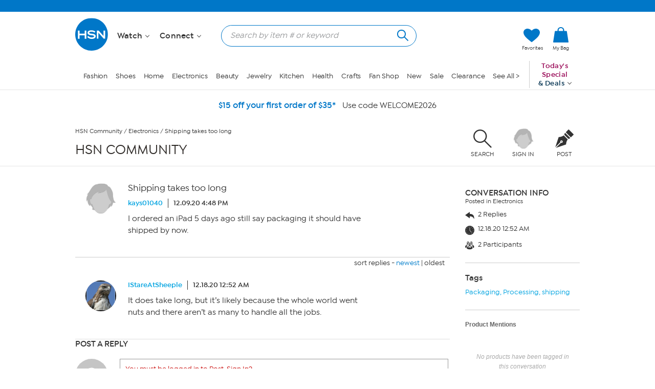

--- FILE ---
content_type: text/html; charset=UTF-8
request_url: https://community.hsn.com/forums/electronics/shipping-takes-too-long/892538/
body_size: 62781
content:

<!DOCTYPE html>
<html lang="en-US" prefix="og: http://ogp.me/ns#" class="no-js no-svg">
<head>
<meta charset="UTF-8">
<link rel="profile" href="http://gmpg.org/xfn/11">
<title>Shipping takes too long - HSN Community</title>
<meta name='robots' content='max-image-preview:large' />
	<style>img:is([sizes="auto" i], [sizes^="auto," i]) { contain-intrinsic-size: 3000px 1500px }</style>
	
<!-- This site is optimized with the Yoast SEO Premium plugin v4.4 - https://yoast.com/wordpress/plugins/seo/ -->
<meta name="description" content="Shipping takes too long kays01040 12.09.20 4:48 PM I ordered an iPad 5 days ago still say packaging it should have shipped by now. sort replies - newest |"/>
<meta name="robots" content="noodp"/>
<link rel="canonical" href="https://community.hsn.com/forums/electronics/shipping-takes-too-long/892538/" />
<meta property="og:locale" content="en_US" />
<meta property="og:type" content="article" />
<meta property="og:title" content="Shipping takes too long - HSN Community" />
<meta property="og:description" content="Shipping takes too long kays01040 12.09.20 4:48 PM I ordered an iPad 5 days ago still say packaging it should have shipped by now. sort replies - newest |" />
<meta property="og:url" content="https://community.hsn.com/forums/electronics/shipping-takes-too-long/892538/" />
<meta property="og:site_name" content="HSN Community" />
<meta property="og:image" content="https://img.hsni.com/images/profile/CommonProfilePicture.jpg" />
<meta property="og:image" content="https://images.hsn.com/images/profile/prof_istareatsheeple_EZDJFE.jpg" />
<meta property="og:image" content="https://secure.gravatar.com/avatar/?s=64&#038;d=mm&#038;r=g" />
<meta property="og:image" content="https://community.hsn.com/wp-content/themes/community/assets/images/circle_blue_sm_minus.png" />
<meta property="og:image" content="https://community.hsn.com/wp-content/themes/community/assets/images/replies-icon_2.png" />
<meta property="og:image" content="https://community.hsn.com/wp-content/themes/community/assets/images/last-post-time-icon.png" />
<meta property="og:image" content="https://community.hsn.com/wp-content/themes/community/assets/images/participants.png" />
<meta name="twitter:card" content="summary" />
<meta name="twitter:description" content="Shipping takes too long kays01040 12.09.20 4:48 PM I ordered an iPad 5 days ago still say packaging it should have shipped by now. sort replies - newest |" />
<meta name="twitter:title" content="Shipping takes too long - HSN Community" />
<meta name="twitter:image" content="https://img.hsni.com/images/profile/CommonProfilePicture.jpg" />
<!-- / Yoast SEO Premium plugin. -->

<script type="text/javascript">
/* <![CDATA[ */
window._wpemojiSettings = {"baseUrl":"https:\/\/s.w.org\/images\/core\/emoji\/16.0.1\/72x72\/","ext":".png","svgUrl":"https:\/\/s.w.org\/images\/core\/emoji\/16.0.1\/svg\/","svgExt":".svg","source":{"concatemoji":"https:\/\/community.hsn.com\/wp-includes\/js\/wp-emoji-release.min.js?ver=6.8.3"}};
/*! This file is auto-generated */
!function(s,n){var o,i,e;function c(e){try{var t={supportTests:e,timestamp:(new Date).valueOf()};sessionStorage.setItem(o,JSON.stringify(t))}catch(e){}}function p(e,t,n){e.clearRect(0,0,e.canvas.width,e.canvas.height),e.fillText(t,0,0);var t=new Uint32Array(e.getImageData(0,0,e.canvas.width,e.canvas.height).data),a=(e.clearRect(0,0,e.canvas.width,e.canvas.height),e.fillText(n,0,0),new Uint32Array(e.getImageData(0,0,e.canvas.width,e.canvas.height).data));return t.every(function(e,t){return e===a[t]})}function u(e,t){e.clearRect(0,0,e.canvas.width,e.canvas.height),e.fillText(t,0,0);for(var n=e.getImageData(16,16,1,1),a=0;a<n.data.length;a++)if(0!==n.data[a])return!1;return!0}function f(e,t,n,a){switch(t){case"flag":return n(e,"\ud83c\udff3\ufe0f\u200d\u26a7\ufe0f","\ud83c\udff3\ufe0f\u200b\u26a7\ufe0f")?!1:!n(e,"\ud83c\udde8\ud83c\uddf6","\ud83c\udde8\u200b\ud83c\uddf6")&&!n(e,"\ud83c\udff4\udb40\udc67\udb40\udc62\udb40\udc65\udb40\udc6e\udb40\udc67\udb40\udc7f","\ud83c\udff4\u200b\udb40\udc67\u200b\udb40\udc62\u200b\udb40\udc65\u200b\udb40\udc6e\u200b\udb40\udc67\u200b\udb40\udc7f");case"emoji":return!a(e,"\ud83e\udedf")}return!1}function g(e,t,n,a){var r="undefined"!=typeof WorkerGlobalScope&&self instanceof WorkerGlobalScope?new OffscreenCanvas(300,150):s.createElement("canvas"),o=r.getContext("2d",{willReadFrequently:!0}),i=(o.textBaseline="top",o.font="600 32px Arial",{});return e.forEach(function(e){i[e]=t(o,e,n,a)}),i}function t(e){var t=s.createElement("script");t.src=e,t.defer=!0,s.head.appendChild(t)}"undefined"!=typeof Promise&&(o="wpEmojiSettingsSupports",i=["flag","emoji"],n.supports={everything:!0,everythingExceptFlag:!0},e=new Promise(function(e){s.addEventListener("DOMContentLoaded",e,{once:!0})}),new Promise(function(t){var n=function(){try{var e=JSON.parse(sessionStorage.getItem(o));if("object"==typeof e&&"number"==typeof e.timestamp&&(new Date).valueOf()<e.timestamp+604800&&"object"==typeof e.supportTests)return e.supportTests}catch(e){}return null}();if(!n){if("undefined"!=typeof Worker&&"undefined"!=typeof OffscreenCanvas&&"undefined"!=typeof URL&&URL.createObjectURL&&"undefined"!=typeof Blob)try{var e="postMessage("+g.toString()+"("+[JSON.stringify(i),f.toString(),p.toString(),u.toString()].join(",")+"));",a=new Blob([e],{type:"text/javascript"}),r=new Worker(URL.createObjectURL(a),{name:"wpTestEmojiSupports"});return void(r.onmessage=function(e){c(n=e.data),r.terminate(),t(n)})}catch(e){}c(n=g(i,f,p,u))}t(n)}).then(function(e){for(var t in e)n.supports[t]=e[t],n.supports.everything=n.supports.everything&&n.supports[t],"flag"!==t&&(n.supports.everythingExceptFlag=n.supports.everythingExceptFlag&&n.supports[t]);n.supports.everythingExceptFlag=n.supports.everythingExceptFlag&&!n.supports.flag,n.DOMReady=!1,n.readyCallback=function(){n.DOMReady=!0}}).then(function(){return e}).then(function(){var e;n.supports.everything||(n.readyCallback(),(e=n.source||{}).concatemoji?t(e.concatemoji):e.wpemoji&&e.twemoji&&(t(e.twemoji),t(e.wpemoji)))}))}((window,document),window._wpemojiSettings);
/* ]]> */
</script>
<link rel='stylesheet' id='style-css' href='https://community.hsn.com/wp-content/themes/community/style.css?ver=15' type='text/css' media='all' />
<link rel='stylesheet' id='user-controls-css' href='https://community.hsn.com/wp-content/themes/community/assets/css/user-controls.css?ver=15' type='text/css' media='all' />
<link rel='stylesheet' id='topic-reply-css' href='https://community.hsn.com/wp-content/themes/community/assets/css/topic-reply.css?ver=15' type='text/css' media='all' />
<link rel='stylesheet' id='modals-css' href='https://community.hsn.com/wp-content/themes/community/assets/css/modals.css?ver=15' type='text/css' media='all' />
<link rel='stylesheet' id='bootstrap-css' href='https://community.hsn.com/wp-content/themes/community/assets/css/bootstrap.css?ver=15' type='text/css' media='all' />
<link rel='stylesheet' id='jasny-bootstrap-css' href='https://community.hsn.com/wp-content/themes/community/assets/css/jasny-bootstrap.css?ver=15' type='text/css' media='all' />
<link rel='stylesheet' id='risp-fancybox-css-css' href='https://community.hsn.com/wp-content/plugins/ultimate-responsive-image-slider-pro/fancybox/jquery.fancybox.css?ver=6.8.3' type='text/css' media='all' />
<link rel='stylesheet' id='risp-css' href='https://community.hsn.com/wp-content/plugins/ultimate-responsive-image-slider-pro/css/risp.css?ver=6.8.3' type='text/css' media='all' />
<link rel='stylesheet' id='risp-slider-pro-min-css-css' href='https://community.hsn.com/wp-content/plugins/ultimate-responsive-image-slider-pro/css/slider-pro.min.css?ver=6.8.3' type='text/css' media='all' />
<style id='wp-emoji-styles-inline-css' type='text/css'>

	img.wp-smiley, img.emoji {
		display: inline !important;
		border: none !important;
		box-shadow: none !important;
		height: 1em !important;
		width: 1em !important;
		margin: 0 0.07em !important;
		vertical-align: -0.1em !important;
		background: none !important;
		padding: 0 !important;
	}
</style>
<link rel='stylesheet' id='wp-block-library-css' href='https://community.hsn.com/wp-includes/css/dist/block-library/style.min.css?ver=6.8.3' type='text/css' media='all' />
<style id='classic-theme-styles-inline-css' type='text/css'>
/*! This file is auto-generated */
.wp-block-button__link{color:#fff;background-color:#32373c;border-radius:9999px;box-shadow:none;text-decoration:none;padding:calc(.667em + 2px) calc(1.333em + 2px);font-size:1.125em}.wp-block-file__button{background:#32373c;color:#fff;text-decoration:none}
</style>
<style id='global-styles-inline-css' type='text/css'>
:root{--wp--preset--aspect-ratio--square: 1;--wp--preset--aspect-ratio--4-3: 4/3;--wp--preset--aspect-ratio--3-4: 3/4;--wp--preset--aspect-ratio--3-2: 3/2;--wp--preset--aspect-ratio--2-3: 2/3;--wp--preset--aspect-ratio--16-9: 16/9;--wp--preset--aspect-ratio--9-16: 9/16;--wp--preset--color--black: #000000;--wp--preset--color--cyan-bluish-gray: #abb8c3;--wp--preset--color--white: #ffffff;--wp--preset--color--pale-pink: #f78da7;--wp--preset--color--vivid-red: #cf2e2e;--wp--preset--color--luminous-vivid-orange: #ff6900;--wp--preset--color--luminous-vivid-amber: #fcb900;--wp--preset--color--light-green-cyan: #7bdcb5;--wp--preset--color--vivid-green-cyan: #00d084;--wp--preset--color--pale-cyan-blue: #8ed1fc;--wp--preset--color--vivid-cyan-blue: #0693e3;--wp--preset--color--vivid-purple: #9b51e0;--wp--preset--gradient--vivid-cyan-blue-to-vivid-purple: linear-gradient(135deg,rgba(6,147,227,1) 0%,rgb(155,81,224) 100%);--wp--preset--gradient--light-green-cyan-to-vivid-green-cyan: linear-gradient(135deg,rgb(122,220,180) 0%,rgb(0,208,130) 100%);--wp--preset--gradient--luminous-vivid-amber-to-luminous-vivid-orange: linear-gradient(135deg,rgba(252,185,0,1) 0%,rgba(255,105,0,1) 100%);--wp--preset--gradient--luminous-vivid-orange-to-vivid-red: linear-gradient(135deg,rgba(255,105,0,1) 0%,rgb(207,46,46) 100%);--wp--preset--gradient--very-light-gray-to-cyan-bluish-gray: linear-gradient(135deg,rgb(238,238,238) 0%,rgb(169,184,195) 100%);--wp--preset--gradient--cool-to-warm-spectrum: linear-gradient(135deg,rgb(74,234,220) 0%,rgb(151,120,209) 20%,rgb(207,42,186) 40%,rgb(238,44,130) 60%,rgb(251,105,98) 80%,rgb(254,248,76) 100%);--wp--preset--gradient--blush-light-purple: linear-gradient(135deg,rgb(255,206,236) 0%,rgb(152,150,240) 100%);--wp--preset--gradient--blush-bordeaux: linear-gradient(135deg,rgb(254,205,165) 0%,rgb(254,45,45) 50%,rgb(107,0,62) 100%);--wp--preset--gradient--luminous-dusk: linear-gradient(135deg,rgb(255,203,112) 0%,rgb(199,81,192) 50%,rgb(65,88,208) 100%);--wp--preset--gradient--pale-ocean: linear-gradient(135deg,rgb(255,245,203) 0%,rgb(182,227,212) 50%,rgb(51,167,181) 100%);--wp--preset--gradient--electric-grass: linear-gradient(135deg,rgb(202,248,128) 0%,rgb(113,206,126) 100%);--wp--preset--gradient--midnight: linear-gradient(135deg,rgb(2,3,129) 0%,rgb(40,116,252) 100%);--wp--preset--font-size--small: 13px;--wp--preset--font-size--medium: 20px;--wp--preset--font-size--large: 36px;--wp--preset--font-size--x-large: 42px;--wp--preset--spacing--20: 0.44rem;--wp--preset--spacing--30: 0.67rem;--wp--preset--spacing--40: 1rem;--wp--preset--spacing--50: 1.5rem;--wp--preset--spacing--60: 2.25rem;--wp--preset--spacing--70: 3.38rem;--wp--preset--spacing--80: 5.06rem;--wp--preset--shadow--natural: 6px 6px 9px rgba(0, 0, 0, 0.2);--wp--preset--shadow--deep: 12px 12px 50px rgba(0, 0, 0, 0.4);--wp--preset--shadow--sharp: 6px 6px 0px rgba(0, 0, 0, 0.2);--wp--preset--shadow--outlined: 6px 6px 0px -3px rgba(255, 255, 255, 1), 6px 6px rgba(0, 0, 0, 1);--wp--preset--shadow--crisp: 6px 6px 0px rgba(0, 0, 0, 1);}:where(.is-layout-flex){gap: 0.5em;}:where(.is-layout-grid){gap: 0.5em;}body .is-layout-flex{display: flex;}.is-layout-flex{flex-wrap: wrap;align-items: center;}.is-layout-flex > :is(*, div){margin: 0;}body .is-layout-grid{display: grid;}.is-layout-grid > :is(*, div){margin: 0;}:where(.wp-block-columns.is-layout-flex){gap: 2em;}:where(.wp-block-columns.is-layout-grid){gap: 2em;}:where(.wp-block-post-template.is-layout-flex){gap: 1.25em;}:where(.wp-block-post-template.is-layout-grid){gap: 1.25em;}.has-black-color{color: var(--wp--preset--color--black) !important;}.has-cyan-bluish-gray-color{color: var(--wp--preset--color--cyan-bluish-gray) !important;}.has-white-color{color: var(--wp--preset--color--white) !important;}.has-pale-pink-color{color: var(--wp--preset--color--pale-pink) !important;}.has-vivid-red-color{color: var(--wp--preset--color--vivid-red) !important;}.has-luminous-vivid-orange-color{color: var(--wp--preset--color--luminous-vivid-orange) !important;}.has-luminous-vivid-amber-color{color: var(--wp--preset--color--luminous-vivid-amber) !important;}.has-light-green-cyan-color{color: var(--wp--preset--color--light-green-cyan) !important;}.has-vivid-green-cyan-color{color: var(--wp--preset--color--vivid-green-cyan) !important;}.has-pale-cyan-blue-color{color: var(--wp--preset--color--pale-cyan-blue) !important;}.has-vivid-cyan-blue-color{color: var(--wp--preset--color--vivid-cyan-blue) !important;}.has-vivid-purple-color{color: var(--wp--preset--color--vivid-purple) !important;}.has-black-background-color{background-color: var(--wp--preset--color--black) !important;}.has-cyan-bluish-gray-background-color{background-color: var(--wp--preset--color--cyan-bluish-gray) !important;}.has-white-background-color{background-color: var(--wp--preset--color--white) !important;}.has-pale-pink-background-color{background-color: var(--wp--preset--color--pale-pink) !important;}.has-vivid-red-background-color{background-color: var(--wp--preset--color--vivid-red) !important;}.has-luminous-vivid-orange-background-color{background-color: var(--wp--preset--color--luminous-vivid-orange) !important;}.has-luminous-vivid-amber-background-color{background-color: var(--wp--preset--color--luminous-vivid-amber) !important;}.has-light-green-cyan-background-color{background-color: var(--wp--preset--color--light-green-cyan) !important;}.has-vivid-green-cyan-background-color{background-color: var(--wp--preset--color--vivid-green-cyan) !important;}.has-pale-cyan-blue-background-color{background-color: var(--wp--preset--color--pale-cyan-blue) !important;}.has-vivid-cyan-blue-background-color{background-color: var(--wp--preset--color--vivid-cyan-blue) !important;}.has-vivid-purple-background-color{background-color: var(--wp--preset--color--vivid-purple) !important;}.has-black-border-color{border-color: var(--wp--preset--color--black) !important;}.has-cyan-bluish-gray-border-color{border-color: var(--wp--preset--color--cyan-bluish-gray) !important;}.has-white-border-color{border-color: var(--wp--preset--color--white) !important;}.has-pale-pink-border-color{border-color: var(--wp--preset--color--pale-pink) !important;}.has-vivid-red-border-color{border-color: var(--wp--preset--color--vivid-red) !important;}.has-luminous-vivid-orange-border-color{border-color: var(--wp--preset--color--luminous-vivid-orange) !important;}.has-luminous-vivid-amber-border-color{border-color: var(--wp--preset--color--luminous-vivid-amber) !important;}.has-light-green-cyan-border-color{border-color: var(--wp--preset--color--light-green-cyan) !important;}.has-vivid-green-cyan-border-color{border-color: var(--wp--preset--color--vivid-green-cyan) !important;}.has-pale-cyan-blue-border-color{border-color: var(--wp--preset--color--pale-cyan-blue) !important;}.has-vivid-cyan-blue-border-color{border-color: var(--wp--preset--color--vivid-cyan-blue) !important;}.has-vivid-purple-border-color{border-color: var(--wp--preset--color--vivid-purple) !important;}.has-vivid-cyan-blue-to-vivid-purple-gradient-background{background: var(--wp--preset--gradient--vivid-cyan-blue-to-vivid-purple) !important;}.has-light-green-cyan-to-vivid-green-cyan-gradient-background{background: var(--wp--preset--gradient--light-green-cyan-to-vivid-green-cyan) !important;}.has-luminous-vivid-amber-to-luminous-vivid-orange-gradient-background{background: var(--wp--preset--gradient--luminous-vivid-amber-to-luminous-vivid-orange) !important;}.has-luminous-vivid-orange-to-vivid-red-gradient-background{background: var(--wp--preset--gradient--luminous-vivid-orange-to-vivid-red) !important;}.has-very-light-gray-to-cyan-bluish-gray-gradient-background{background: var(--wp--preset--gradient--very-light-gray-to-cyan-bluish-gray) !important;}.has-cool-to-warm-spectrum-gradient-background{background: var(--wp--preset--gradient--cool-to-warm-spectrum) !important;}.has-blush-light-purple-gradient-background{background: var(--wp--preset--gradient--blush-light-purple) !important;}.has-blush-bordeaux-gradient-background{background: var(--wp--preset--gradient--blush-bordeaux) !important;}.has-luminous-dusk-gradient-background{background: var(--wp--preset--gradient--luminous-dusk) !important;}.has-pale-ocean-gradient-background{background: var(--wp--preset--gradient--pale-ocean) !important;}.has-electric-grass-gradient-background{background: var(--wp--preset--gradient--electric-grass) !important;}.has-midnight-gradient-background{background: var(--wp--preset--gradient--midnight) !important;}.has-small-font-size{font-size: var(--wp--preset--font-size--small) !important;}.has-medium-font-size{font-size: var(--wp--preset--font-size--medium) !important;}.has-large-font-size{font-size: var(--wp--preset--font-size--large) !important;}.has-x-large-font-size{font-size: var(--wp--preset--font-size--x-large) !important;}
:where(.wp-block-post-template.is-layout-flex){gap: 1.25em;}:where(.wp-block-post-template.is-layout-grid){gap: 1.25em;}
:where(.wp-block-columns.is-layout-flex){gap: 2em;}:where(.wp-block-columns.is-layout-grid){gap: 2em;}
:root :where(.wp-block-pullquote){font-size: 1.5em;line-height: 1.6;}
</style>
<link rel='stylesheet' id='bbp-default-css' href='https://community.hsn.com/wp-content/plugins/bbpress/templates/default/css/bbpress.css?ver=2.5.14-6684' type='text/css' media='screen' />
<script type="text/javascript" src="https://community.hsn.com/wp-includes/js/jquery/jquery.min.js?ver=3.7.1" id="jquery-core-js"></script>
<script type="text/javascript" src="https://community.hsn.com/wp-includes/js/jquery/jquery-migrate.min.js?ver=3.4.1" id="jquery-migrate-js"></script>
<script type="text/javascript" src="https://community.hsn.com/wp-content/themes/community/assets/js/custom.js?ver=6.8.3" id="custom-js"></script>
<script type="text/javascript" src="https://community.hsn.com/wp-content/themes/community/assets/js/bootstrap.js?ver=6.8.3" id="bootstrap-js"></script>
<script type="text/javascript" src="https://community.hsn.com/wp-content/themes/community/assets/js/sendbird.js?ver=6.8.3" id="sendbird-js"></script>
<script type="text/javascript" src="https://community.hsn.com/wp-content/plugins/hsn-widgets/public/js/global.js?ver=1" id="hsn_global-js"></script>
<link rel="https://api.w.org/" href="https://community.hsn.com/wp-json/" /><link rel="alternate" title="JSON" type="application/json" href="https://community.hsn.com/wp-json/wp/v2/topic/892538" /><link rel="EditURI" type="application/rsd+xml" title="RSD" href="https://community.hsn.com/xmlrpc.php?rsd" />
<link rel='shortlink' href='https://community.hsn.com/?p=892538' />
<link rel="alternate" title="oEmbed (JSON)" type="application/json+oembed" href="https://community.hsn.com/wp-json/oembed/1.0/embed?url=https%3A%2F%2Fcommunity.hsn.com%2Fforums%2Felectronics%2Fshipping-takes-too-long%2F892538%2F" />
<link rel="alternate" title="oEmbed (XML)" type="text/xml+oembed" href="https://community.hsn.com/wp-json/oembed/1.0/embed?url=https%3A%2F%2Fcommunity.hsn.com%2Fforums%2Felectronics%2Fshipping-takes-too-long%2F892538%2F&#038;format=xml" />
<script type="text/javascript">
	window.$ = window.jQuery;
	window._ajaxDomain = "//www.hsn.com";
	window._servertime = 1769910752000;
	window._isCommunity = !!1;
	window._thoslide = 1500;
</script>
<script id="dev-inf" class="device-information">{}</script>
	<meta name="_servertime" content="1769910752000">
<meta name="keywords" content="hsn bulletin boards, hsn forum, hsn.com, hsn community">
<meta name="description" content="Topics and discussions at the community bulletin boards at HSN.com">
<meta name="google-site-verification" content="hvnT2VQfOb4hxPkdUA2JSzvRY9walVNZ2OPtYAKsBJs" />
<link href="//www.hsn.com/favicon.ico" rel="SHORTCUT ICON" />
<link href="//www.hsn.com/apple-touch-icon-57x57.png" rel="apple-touch-icon">
<link href="//www.hsn.com/apple-touch-icon-72x72.png" rel="apple-touch-icon" sizes="72x72">
<link href="//www.hsn.com/apple-touch-icon-114x114.png" rel="apple-touch-icon" sizes="114x114">
<meta content="width=1006" name="viewport">



<link href="https://www.hsn.com/cassette.axd/stylesheet/7fad79bb780cdd7b8fba7de04657c7a2a405c54c/site.css" type="text/css" rel="stylesheet"/>





    <script type="text/javascript" src="https://www.hsn.com/public/9a348103b6d0e375c292600f1aa19c6a760011897611" async ></script><script>
        window.flagTagManagerEnabled = true;

        var dataLayer = [{
  "facebook_app_id": "215160975166467",
  "google_analytics_id": "UA-65179481-1",
  "coremetrics_client_id": "90028889",
  "coremetrics_client_url": "ww62.hsn.com",
  "page_type": "Forum",
  "page_name": "Forum",
  "site_type": "desktop",
  "site_name": "Forum",
  "device_type": "Unknown",
  "current_time": 1769910503896,
  "display_page": 0,
  "display_count": 0,
  "display_skip": 0,
  "ab_test_value_cms": "TestB",
  "ab_test_value_2": "TestA",
  "error_type": 0
}];
    </script>



<script>
function querySt(v){g=window.location.search.substring(1).split("&");for(i=0;i<g.length;i++){f=g[i].split("=");if(f[0] == v){return f[1]}}}

// Adjust initial data entry from frontend
if ( window.dataLayer ) {
	var dl = dataLayer[0];

	if ( dl ) {
		dl.google_analytics_id = "UA-65179481-1";
		dl.coremetrics_client_url = "testdata.coremetrics.com";
		dl.page_type = "Forum";
		dl.page_name = "Topic";
		dl.site_type = "desktop";
		dl.site_name = "Forum";
		dl.device_type = "Windows";
		
		var query = querySt('query');
		var isSuggested = querySt('isSuggested');
		isSuggested = (isSuggested == 'true') ? true : false;
		
		if ( query && query.length ) {
			dl.search_category = "Forum";
			dl.search_results = "10000";
			dl.search_term = ((isSuggested) ? 'Suggested - ' : '') + decodeURIComponent(query);
		}
	}

	}
</script>

<meta name="generator" content="Powered by WPBakery Page Builder - drag and drop page builder for WordPress."/>
<!--[if lte IE 9]><link rel="stylesheet" type="text/css" href="https://community.hsn.com/wp-content/plugins/js_composer/assets/css/vc_lte_ie9.min.css" media="screen"><![endif]--><noscript><style type="text/css"> .wpb_animate_when_almost_visible { opacity: 1; }</style></noscript></head>
<body class="topic bbpress wp-singular topic-template-default single single-topic postid-892538 wp-theme-community desktop chrome wpb-js-composer js-comp-ver-5.6 vc_responsive community otheros theme-header-centered">
  <div class="theme-header-outer">
    <div class="hsn-site-section hsn-site-header" style="display:none;">
<header>
    
    
    <!--[if lt IE 7]><p id="unsupported-browser">To take advantage of all HSN.com has to offer, please upgrade your browser to a newer version. You may get the latest here: <a href="https://browsehappy.com/">browsehappy.com</a>.</p><![endif]-->
    
    <div id="navigation-wrapper">
        <a href="#torso" class="skip-link">Skip to Main Content</a>

<nav id="primary-navigation" class="primary-navigation">
    <div class="branch-journeys-top"></div>

<div id="utility-nav-parent" class="wrap">
    <div class="clearfix" id="utility-nav">  
        <div style="float: right; ">


    <!-- Brief:94224 -->

<!-- Empty -->


        </div>
    </div>
</div>
   
    <div class="wrap">
        <div class="clearfix" id="featured-nav">
            <div class="hsn-logo-container">


    <!-- Brief:113162 -->

<style>
#_PageBody #logo { position: inherit !important; }

#primary-navigation .zLogoSmall {
    width: 66px; height: 66px;
    margin-top: 1px;
}
#primary-navigation .sticky-navigation .zLogoSmall {
    width: 44px; height: 44px;
    margin-top: 0px;
}
body#CmsShops #torso #template-product-grid .featured ._hostmain { opacity: 0; }


/* Utility Nav -> zLogoNav */
#utility-nav > div { float: none !important; }
#primary-navigation .zLogoNav {
    float: left;
    margin: 27px 0px 0 16px;
}
#primary-navigation .zLogoNav .zClear {
    clear: both;
}
#primary-navigation .zLogoNav .zText {
    float: left;
    position: relative;
    margin: 0 21px 0 0px;
    padding-bottom: 10px;
    font-size: 16px; line-height: 1.1em; font-family: IsidoraSemibold, "AvalonDemi";
    letter-spacing: 0.2px;
    color: #333;
    cursor: pointer;
}
#primary-navigation .zLogoNav .zText .zArrow {
    display: inline-block;
    width: 5px; height: 5px;
    margin: 0 0 3px 3px;
    transform: rotate(45deg);
    border-bottom: 1px solid #333;
    border-right: 1px solid #333;
}
/* Flyouts */
#primary-navigation .zLogoNav .zFlyout {
    display: none;
    position: absolute; z-index: 1001;
    top: 90%; left: 0%;
    background-color: #fff;
    /* box-shadow: 6px 6px 16px 0 rgba(0,0,0,.2); */
    box-shadow: rgba(0,0,0,0.3) 1px 1px 8px;
    border: solid 1px #e6e6e6;
}
#primary-navigation .zLogoNav .zFlyout .zHamNavLinks {
    width: 200px;
}
#primary-navigation .zLogoNav .zWatch .zFlyout .zHamNavLinks {
    width: 200px;
}

#primary-navigation .zLogoNav .zFlyout .zHamNavLinks .zCol {
    width: 100%;
    padding: 20px 12px;
    box-sizing: border-box;
}
#primary-navigation .zLogoNav .zWatch .zFlyout .zHamNavLinks .zCol {
    width: 100%;
}
#primary-navigation .zHamNavLinks .zLink {
    display: block;
    font-size: 14px;
    line-height: 2.24em;
    font-family: IsidoraMedium, AvalonBook;
    color: #333;
}

/*
#primary-navigation .zLogoNav .zFlyout .zLink {
    display: block;
    padding: 0px 10px;
    font-size: 16px; line-height: 2.3em; font-family: AvalonBook;
    text-decoration: none;
    color: #333;
    border-top: 1px dotted #ddd;
    white-space: nowrap;
}
#primary-navigation .zLogoNav .zFlyout .zLink:first-child { border-top: 0px solid #ddd; }
#primary-navigation .zLogoNav .zFlyout .zLink:hover {
    color: #fff;
    background-color: #0077c8;
}
*/

/* Sticky */
nav#primary-navigation .sticky-navigation  .sticky-logo-container .Logo {
    margin: 0 19px 0 0;
}
nav#primary-navigation .sticky-navigation #hamburger-open {
    margin: 0 36px 0 0;
}
nav#primary-navigation .sticky-navigation .zLogoNav {
    margin: 13px 10px 0 0;
}
nav#primary-navigation .sticky-navigation #hamburger-open #hamburger-holder .hamburger-cell li:hover,
nav#primary-navigation .sticky-navigation #hamburger-open #hamburger-holder .hamburger-cell li.active {
    background: #0077c8;
}

/* Settings for 1280px */
@media only screen and (min-width: 1300px) {
    /* Sticky */
    nav#primary-navigation .sticky-navigation .zLogoNav {
        margin: 13px 0 0 0;
    }
}
  
#account-dropdown #account-menu-container .sub-menu li a {
    font-family: IsidoraMedium, Avalonmedium;
}
</style>

<div class="Logo" style="float: left;">
    <a href="//www.hsn.com/" id="logo" title="Visit the HSN Homepage" manual_cm_re="header-_-logo-_-hsn">
        <!-- <img class="zLogoLarge" data-src="//i01.hsncdn.com/orig/globalnav_V2_40years.gif" alt="" width="207" height="87" border="0"> -->
        <svg class="zLogoSmall" viewbox="0 0 45 45" version="1.1" xmlns="http://www.w3.org/2000/svg" xmlns:xlink="http://www.w3.org/1999/xlink">
            <!-- Generator: sketchtool 39.1 (31720) - http://www.bohemiancoding.com/sketch -->
            <defs>
                <polygon id="path-1" points="43.5273631 0.00541133915 0 0.00541133915 0 43.5360974 43.5273631 43.5360974 43.5273631 0.00541133915"></polygon>
            </defs>
            <g id="Page-1" stroke="none" stroke-width="1" fill="none" fill-rule="evenodd">
                <g id="StickyNav" transform="translate(-17.000000, -9.000000)">
                    <g id="Logo/Search/Account/Bag" transform="translate(-21.000000, -10.000000)">
                        <g id="Logo" transform="translate(38.000000, 19.000000)">
                            <g id="Group-3" transform="translate(0.000000, 0.129797)">
                                <mask id="mask-2" fill="white">
                                    <use xlink:href="#path-1"></use>
                                </mask>
                                <g id="Clip-2"></g>
                                <path d="M21.7649361,0.00514008021 C33.7850981,0.00514008021 43.5273631,9.74672693 43.5273631,21.7696015 C43.5273631,33.7904416 33.7850981,43.5360974 21.7649361,43.5360974 C9.7427397,43.5360974 -0.000203444209,33.7904416 -0.000203444209,21.7696015 C-0.000203444209,9.74672693 9.7427397,0.00514008021 21.7649361,0.00514008021" id="Fill-1" fill="#0077c8" mask="url(#mask-2)"></path>
                            </g>
                            <polygon id="Fill-4" fill="#FEFEFE" points="14.7861216 27.7337041 14.7861216 16.8474045 14.5514826 16.8474045 12.5584075 16.8474045 12.5584075 21.0200452 5.83728905 21.0200452 5.83728905 16.8474045 3.6116094 16.8474045 3.6116094 27.7337041 5.83728905 27.7337041 5.83728905 23.1114517 12.5584075 23.1114517 12.5584075 27.7337041"></polygon>
                            <path d="M27.3361202,24.6290099 C27.5171855,21.5237731 23.6436078,21.1602861 21.5766146,21.0022778 C19.4078993,20.837488 18.5256296,20.4875639 18.6042947,19.6385234 C18.6917757,18.7087834 20.3823971,18.2991824 21.5833961,18.3602156 C23.1112621,18.4368463 24.1196672,18.5623036 25.7838408,19.6629367 C25.7838408,19.6629367 26.3453469,18.9339283 26.9427947,18.2076325 C24.8934334,16.6824791 22.7918547,16.5095515 21.5677987,16.4898852 C20.6516216,16.4803912 16.4349013,16.6485717 16.3894654,19.7822907 C16.346064,22.6433944 20.1674244,22.9519514 21.5528795,23.1323386 C22.5626409,23.2625429 25.0833146,23.3269669 25.0833146,24.4845645 C25.0833146,25.5573936 23.0536196,26.0314186 21.5861087,25.9324091 C19.3502568,25.7805041 18.4788375,25.0664149 17.3700665,23.9467936 C16.8058479,24.5476322 15.9744393,25.3865005 15.9744393,25.3865005 C17.220196,26.8133225 19.4316345,27.920059 21.5528795,28.0000804 C22.7613381,28.0428037 27.1570893,27.7749355 27.3361202,24.6290099" id="Fill-6" fill="#FEFEFE"></path>
                            <path d="M38.0142963,27.6966095 L39.9402348,27.6966095 L39.9402348,16.8679524 L39.7076303,16.8679524 L37.7335433,16.8679524 L37.7335433,24.1098881 C37.0133508,23.3123868 31.1812835,16.8679524 31.1812835,16.8679524 L28.7514815,16.8679524 L28.7514815,27.6966095 L30.9093464,27.6966095 L30.9093464,19.7765264 C31.6417456,20.5909814 38.0142963,27.6966095 38.0142963,27.6966095" id="Fill-8" fill="#FEFEFE"></path>
                        </g>
                    </g>
                </g>
            </g>
        </svg>
    </a>
</div>

<div class="zLogoNav">
  <!--
    <div class="zShop zText">
        Shop <div class="zArrow"></div>
        
        <div class="zFlyout">
            <div class="zHamNavLinks">
                <div class="zCol">
                    <!-- <div class="zHeaderDiv">
                        <a class="zHeader" href="//www.hsn.com/shop/bed-and-bath/ho0001"
                            manual_cm_re="topnav-_-home-_-bedbath" manual_cm_sp="topnav-_-home-_-bedbath">
                            Bed & Bath</a>
                    </div> -->
        <!--            
                    <a class="zLink" href="//www.hsn.com/todays-special"
                        manual_cm_re="header-_-Shoputilitynav-_-todaysspecial" manual_cm_sp="header-_-Shoputilitynav-_-todaysspecial">
                        Today's Special</a>
                    <a class="zLink" href="//www.hsn.com/watch/items-recently-aired"
                        manual_cm_re="header-_-Shoputilitynav-_-hsnitemsrecentlyaired" manual_cm_sp="header-_-Shoputilitynav-_-hsnitemsrecentlyaired">
                        Recently Aired</a>
                    <a class="zLink" href="//www.hsn.com/shop/deals/dc"
                        manual_cm_re="header-_-Shoputilitynav-_-deals" manual_cm_sp="header-_-Shoputilitynav-_-deals">
                        Deals</a>
                    <a class="zLink" href="//www.hsn.com/shop/hot-items/8413"
                        manual_cm_re="header-_-Shoputilitynav-_-hotitems" manual_cm_sp="header-_-Shoputilitynav-_-hotitems">
                        Hot Items</a>
                    <a class="zLink" href="//www.hsn.com/shop/great-finds/14254"
                        manual_cm_re="header-_-Shoputilitynav-_-greatfinds" manual_cm_sp="header-_-Shoputilitynav-_-greatfinds">
                        Great Finds</a>
                    <a class="zLink" href="//www.hsn.com/shop/clearance/4525"
                        manual_cm_re="header-_-Shoputilitynav-_-clearance" manual_cm_sp="header-_-Shoputilitynav-_-clearance">
                        Clearance</a>
                    <a class="zLink" href="//www.hsn.com/store-directory"
                        manual_cm_re="header-_-Shoputilitynav-_-alldepartments" manual_cm_sp="header-_-Shoputilitynav-_-alldepartments">
                        All Departments</a>
                    <a class="zLink" href="//www.hsn.com/brands"
                        manual_cm_re="header-_-Shoputilitynav-_-allbrands" manual_cm_sp="header-_-Shoputilitynav-_-allbrands">
                        All Brands</a>
                </div>
            </div>
        </div>
        
    </div> 
    -->
    <!-- CMS 113162 -->
    <div class="zWatch zText">
        Watch <div class="zArrow"></div>
        
        <div class="zFlyout">
            <div class="zHamNavLinks">
                <div class="zCol">
                    <h3 style="color: #003B5C;">HSN</h3>
                    <a class="zLink" href="//www.hsn.com/watch/live" manual_cm_re="header-_-Watchutilitynav-_-hsnlive">
                        HSN Live</a>
                    <a class="zLink" href="//www.hsn.com/watch/program-guide" manual_cm_re="header-_-Watchutilitynav-_-hsnprogramguide">
                        HSN Program Guide</a>
                    <a class="zLink" href="//www.hsn.com/watch/items-recently-aired" manual_cm_re="header-_-Watchutilitynav-_-hsnitemsrecentlyaired">
                        HSN Items Recently Aired</a>

                    <hr style="display: block !important; color: #ccc; size: 1px; margin: 5% 0% 5% 0%;">

                    <h3 style="color: #003B5C;">HSN2</h3>
                    <a class="zLink" href="//www.hsn.com/watch/live?network=4" manual_cm_re="header-_-Watchutilitynav-_-hsn2live">
                        HSN2 Live</a>
                    <a class="zLink" href="//www.hsn.com/watch/program-guide?network=4" manual_cm_re="header-_-Watchutilitynav-_-hsn2programguide">
                        HSN2 Program Guide</a>
                    <a class="zLink" href="//www.hsn.com/watch/items-recently-aired?network=4" manual_cm_re="header-_-Watchutilitynav-_-hsn2itemsrecentlyaired">
                        HSN2 Items Recently Aired</a>

                    <hr style="display: block !important; color: #ccc; size: 1px; margin: 5% 0% 0% 0%;">    
                    
                    <a class="zLink" href="//www.hsn.com/watch/channel-finder" manual_cm_re="header-_-Watchutilitynav-_-channelfinder">
                        Channel Finder</a>
                    <a class="zLink" href="//www.hsn.com/content/SH0WH0STS/236" manual_cm_re="header-_-Watchutilitynav-_-showhosts">
                        Show Hosts</a>
                    <a class="zLink" href="//www.hsn.com/shop/hosts-closet/19768" manual_cm_re="header-_-Watchutilitynav-_-hostscloset">
                        Hosts' Closet</a>
                    <a class="zLink" href="https://plus.qvc.com/portals/hsn-screen" manual_cm_re="header-_-Watchutilitynav-_-hsnplus" target="_blank">
                        HSN+</a>
                </div>
                
          <!--<div class="zCol">
                   
            
          <a class="zLink" href="//www.hsn.com/shop/daily-deals-and-fall-finds/21457"
                        manual_cm_re="header-_-Watchutilitynav-_-DailyDeals">
                       Daily Deals</a>
          <a class="zLink" href="//www.hsn.com/shop/late-night-bytes-top-tech/22061"
                        manual_cm_re="header-_-Watchutilitynav-_-LateNightBytes">
                        Late-Night Bytes</a>
          <a class="zLink" href="//www.hsn.com/shop/adams-open-house/20014"
                        manual_cm_re="header-_-Watchutilitynav-_-adamsopenhouse">
                       Adam's Open House</a>
          
          <a class="zLink" href="//www.hsn.com/shop/welcome-home-with-alyce/20083"
                        manual_cm_re="header-_-Watchutilitynav-_-welcomehome">
                        Welcome Home with Alyce</a>
          <a class="zLink" href="//www.hsn.com/shop/what-a-girl-wants/20408"
                        manual_cm_re="header-_-Watchutilitynav-_-WhataGirlWants">
                        What a Girl Wants</a>
          <a class="zLink" href="//www.hsn.com/shop/wake-up-beautiful/20068"
                        manual_cm_re="header-_-Watchutilitynav-_-wakeupbeautiful">
                        Wake Up Beautiful</a>
          
          <a class="zLink" href="//www.hsn.com/shop/beauty-report/9163"
                        manual_cm_re="header-_-Watchutilitynav-_-beautyreport">
                        Beauty Report</a>
          <a class="zLink" href="//www.hsn.com/shop/obsessed-with-style/20015"
                        manual_cm_re="header-_-Watchutilitynav-_-obsessedwithstyle">
                        Obsessed with Style</a>
            <a class="zLink" href="//www.hsn.com/shop/marlawynne/6555"
                        manual_cm_re="header-_-Watchutilitynav-_-marlawynne">
                        Marla Wynne Wednesday's</a>
<a class="zLink" href="//www.hsn.com/shop/the-list/12107"
                        manual_cm_re="header-_-Watchutilitynav-_-list">
                        The List with Debbie D</a>
<a class="zLink" href="//www.hsn.com/shop/g-by-giuliana/9357"
                        manual_cm_re="header-_-Watchutilitynav-_-g-by-giuliana">
                        Gotta See G by Giuliana Rancic</a>
         
          <a class="zLink" href="//www.hsn.com/shop/shannons-in-the-house/20252"
                        manual_cm_re="header-_-Watchutilitynav-_-shannonsinthehouse">
                        Shannon's in the House</a>
          <a class="zLink" href="//www.hsn.com/shop/shannons-in-the-kitchen/19407"
                        manual_cm_re="header-_-Watchutilitynav-_-shannonsinthekitchen">
                        Shannon's in the Kitchen</a>
          
          <a class="zLink" href="//www.hsn.com/shop/diane-gilman/88?view=all"
                        manual_cm_re="header-_-Watchutilitynav-_-fashionfridaysDG2">
                        Fashion Fridays with DG2</a> 
          <a class="zLink" href="//www.hsn.com/shop/fashion-fridays/21843"
                        manual_cm_re="header-_-Watchutilitynav-_-fashionfridaysamy">
                        Fashion Fridays with Amy</a>    
          
          <a class="zLink" href="//www.hsn.com/shop/saturday-morning/19251"
                        manual_cm_re="header-_-Watchutilitynav-_-saturdaymorning">
                       Saturday Morning</a>
         <a class="zLink" href="//www.hsn.com/shop/now-thats-clever-with-guy/19986"
                        manual_cm_re="header-_-Watchutilitynav-_-nowthatscleverwithguy">
                        Now That's Clever with Guy</a>
       
          <a class="zLink" href="//www.hsn.com/shop/hsn-today/22202"
                        manual_cm_re="header-_-Watchutilitynav-_-hsntoday">
                        HSN Today with Tina and Ty</a>  

                </div>-->
            </div>
        </div>
        
    </div>
    
    <div class="zConnect zText">
        Connect <div class="zArrow"></div>
        
        <div class="zFlyout">
            <div class="zHamNavLinks">
                <div class="zCol">
                    <!--<a class="zLink" href="https://blogs.hsn.com/"
                        manual_cm_re="header-_-Connectutilitynav-_-blogthebuzz">
                        Blog - The Buzz</a>-->
                    <a class="zLink" href="https://community.hsn.com/" manual_cm_re="header-_-Connectutilitynav-_-community">
                        Community</a>
                    <a class="zLink" href="https://arcade.hsn.com/" manual_cm_re="header-_-Connectutilitynav-_-arcade">
                        Arcade by Arkadium</a>
                    <!--<a class="zLink" href="//www.hsn.com/content/HSN_Everywhere/434"
                        manual_cm_re="header-_-Connectutilitynav-_-hsneverywhere">
                        HSN Everywhere</a>-->
                    <!--
          <a class="zLink" href="https://hsnnow.hsn.com"
                        manual_cm_re="header-_-Connectutilitynav-_-hsnnow">
                        HSN Now</a>
          -->
           <a class="zLink" href="https://www.hsncreators.com/" manual_cm_re="header-_-Connectutilitynav-_-HSNfluencer">
                        HSNfluencer</a>
                    <a class="zLink" href="//www.hsn.com/content/SocialHub/332" manual_cm_re="header-_-Connectutilitynav-_-getsocial">
                        Share Your Style</a>
                    <!--<a class="zLink" href="//www.hsn.com/faqs"
                        manual_cm_re="header-_-Connectutilitynav-_-customerservice">
                        Customer Service</a>-->
                </div>
            </div>
        </div>
        
    </div>
    
    <div class="zClear"></div>
</div>

<script type="text/javascript" src="https://www.hsn.com/public/9a348103b6d0e375c292600f1aa19c6a760011897611" async ></script><script>
    (function($){
        jQuery("#primary-navigation").addClass("v3");
        
        if(jQuery('body').attr('id') === '_PageBody') {
            var head = document.getElementsByTagName('head')[0];
            var script = document.createElement('script');
            script.type = 'text/javascript';
            script.src = '/assets/js/HSN/Service/CommerceService.js';
            head.appendChild(script);
        }
        
        //load the logo gif on doc ready as requested
        jQuery(document).ready(function(){
            //jQuery('img.zLogoLarge').attr('src',jQuery('img.zLogoLarge').data('src'));
        });
        
        // Dropdowns
        // Move the dropdowns outside of the logo container
        jQuery(".hsn-logo-container").after( jQuery(".zLogoNav") );
        
        // Add a new container to sticky nav, and copy utility nav into it
        var stickyUtilNav = jQuery("<div class='sticky-utilitynav-container' />").append( jQuery(".zLogoNav").clone() );
        
        jQuery(".sticky-department-container").after(stickyUtilNav);
        
        function zDropdown(target, parentClass) {
            var _this = this;
            this.target = jQuery(target);
            this.flyout = this.target.find(".zFlyout");
            this.timeout;
            
            this.touchHandler = function(e) {
                var cur = jQuery(e.target);
                
                if (!cur.parents(parentClass).length) {
                    _this.hideFlyouts();
                    jQuery(document).off("touchstart.zLogoNavRollovers");
                }
            }
            this.showFlyout = function() {
                _this.hideFlyouts();
                _this.flyout.show();
            }
            this.hideFlyouts = function() {
                jQuery(parentClass + " .zFlyout").hide();
            }
            
            this.target
                .on("mouseenter", function(e) {
                    clearTimeout(_this.timeout);
                    _this.showFlyout();
                })
                .on("mouseleave", function(e) {
                    _this.timeout = setTimeout(function(){
                        _this.flyout.hide();
                    }, 250);
                })
                .on("touchstart", function(e) {
                    _this.target.off("mouseenter mouseleave");
                    
                    if ( !_this.flyout.is(":visible") ) {
                        e.preventDefault(); e.stopPropagation();
                        _this.showFlyout();
                        jQuery(document).on("touchstart.zLogoNavRollovers", _this.touchHandler);
                    }
                })
            
            return this;
        }
        
        jQuery(".zLogoNav").find(".zShop, .zWatch, .zConnect").each(function(){ new zDropdown(this, ".zLogoNav") });
        
    })(jQuery);
</script>


            </div>
            <div class="search-container">
                <div id="searchbar-v3">
<div class="clearfix flyout-container" id="search-form">
    <form action="//www.hsn.com/search" method="get" style="max-height:21px">
        <label for="search-input">Search</label>
        <div class="search-container">
            <input autocomplete="off" role="combobox" aria-autocomplete="list" aria-expanded="false" aria-controls="Unx-autosuggestion-container" id="search-input" name="query" class="border-bottom:none !important" placeholder="Search by item # or keyword" type="search">
        </div>
        <input id="search-submit" type="submit" tabindex="0" value="Search" style="visibility:collapse" manual_cm_re="header-_-search-_-NA" manual_cm_sp="header-_-search-_-NA">
        <span role="status" aria-live="polite" aria-atomic="true" class="visuallyhidden" id="search-results-live"></span>
    </form>
    <div class="flyout" tabindex="0">
        <span class="close ir">Close</span>
    </div>
</div>

                </div>
            </div>
            


    <!-- Brief:56883 -->

<!-- Empty -->


            <div class="global-icons-container">
<div id="global-header-functions" class="v3">
    <ul role="group">
        <li>
            <div class="account-menu-container">
<div id="account-dropdown" class="close" tabindex="-1">
    <div id="account-menu-container">
        <div class="alerts-indicator main-alerts"></div>
        <a class="account-btn account" href="#" tabindex="0" data-cs-mask role="button" aria-expanded="false">
            <div class="message">Hi, Guest</div>
            <div class="sub-text">
                <span class="sub-message">Sign In</span>
                <div class="arrow">
                    <div class="marks"></div>
                </div>
            </div>
        </a>
        
        <div class="sub-menu">
            <ul class="hot-state">
                <li><a href="//www.hsn.com/myaccount/order-status" manual_cm_sp="header-_-myaccount-_-orderstatus" manual_cm_re="header-_-myaccount-_-orderstatus">order status</a></li>
                <li><a href="//www.hsn.com/myaccount/flexpay-manager" manual_cm_sp="header-_-myaccount-_-flexpaymanager" manual_cm_re="header-_-myaccount-_-flexpaymanager">flexpay manager</a></li>
                <li><a href="//www.hsn.com/myaccount/autoship" manual_cm_sp="header-_-myaccount-_-autoshipmanager" manual_cm_re="header-_-myaccount-_-autoshipmanager">Auto-Ship&reg; Manager</a></li>
                <li><a href="//www.hsn.com/myaccount/update" manual_cm_sp="header-_-myaccount-_-accountupdates" manual_cm_re="header-_-myaccount-_-accountupdates">account updates</a></li>
                <li><a href="//www.hsn.com/profile?selectedTab=profile-favorites" manual_cm_sp="header-_-myaccount-_-favorites" manual_cm_re="header-_-myaccount-_-favorites">favorites</a></li>
                <li class="alerts"><div class="alerts-indicator"><div class="alert-count">0</div></div><a href="//www.hsn.com/myaccount/alerts" manual_cm_sp="header-_-myaccount-_-alerts" manual_cm_re="header-_-myaccount-_-alerts">alerts</a></li>
                <li class="kash"><div class="alerts-indicator"><div class="alert-count">0</div></div><a href="//www.hsn.com/myaccount/spendablekash" manual_cm_sp="header-_-myaccount-_-spendablekash" manual_cm_re="header-_-myaccount-_-spendablekash" >Coupons & Ka$H</a></li>
                <li><a href="//www.hsn.com/content/HSNCards/67" manual_cm_sp="header-_-myaccount-_-hsncard" manual_cm_re="header-_-myaccount-_-hsncard"><span class="hsn-uppercase">hsn</span> card</a></li>
                <li><a href="//www.hsn.com/signout" manual_cm_sp="header-_-myaccount-_-signout" manual_cm_re="header-_-myaccount-_-signout">sign out</a></li>
            </ul>
            <ul class="cold-state">
                <li><a href="//www.hsn.com/signin" manual_cm_sp="header-_-myaccount-_-signin" manual_cm_re="header-_-myaccount-_-signin">sign in</a></li>
                <li><a href="//www.hsn.com/account/create" manual_cm_sp="header-_-myaccount-_-createanaccount" manual_cm_re="header-_-myaccount-_-createanaccount">create account</a></li>
                <li><a href="//www.hsn.com/myaccount/single-order" manual_cm_sp="header-_-myaccount-_-singleorder" manual_cm_re="header-_-myaccount-_-singleorder">single order lookup</a></li>
            </ul>
        </div>
    </div>
</div>

            </div>
        </li>
        <li>
            <a class="favorite-heart-btn" href="//www.hsn.com/profile?selectedTab=profile-favorites" manual_cm_sp="header-_-favorites-_-NA" manual_cm_re="header-_-favorites-_-NA"
               title="Manage your favorite items at HSN" aria-label="My Favorites" focusable="false">
<div class="favorite-heart-image">
    <svg class="svg-favorite-heart" width="32px" height="27px" viewBox="0 0 32 27" aria-hidden="true" focusable="false">
        <title>Favorite Icon</title>
        <desc>An icon that is a red heart.</desc>
        <g stroke="none" stroke-width="1" fill="none" fill-rule="evenodd">
            <g transform="translate(-917.000000, -87.000000)" fill="#0077c8">
                <g transform="translate(18.000000, 57.000000)">
                    <g transform="translate(899.000000, 30.000000)">
                        <path d="M24.5937355,1.21080668e-06 C21.8009021,0.00199338245 19.942513,0.862611534 18.3865058,1.91846251 C16.941792,2.89861096 16.0073478,3.90266547 16.0010481,3.91063416 C15.9926487,3.9006733 15.0603043,2.89861096 13.6155905,1.91846251 C12.0616832,0.862611534 10.2011942,0.00199338245 7.40836084,1.21080668e-06 C4.6134276,-0.00199096084 -0.00419688665,2.45435668 2.86276923e-06,7.2873651 C2.86276923e-06,12.1243579 3.99606443,16.3298322 6.58520995,18.7483286 C9.17225559,21.1648328 15.7322642,26.4082286 16.0010481,26.4082286 C16.2698321,26.4082286 22.8319406,21.1648328 25.4168863,18.7483286 C28.0060319,16.3298322 32.0020934,12.1223657 31.9999936,7.2873651 C32.0062932,2.45435668 27.3886687,-0.00199096084 24.5937355,1.21080668e-06 L24.5937355,1.21080668e-06 Z" id="favoriteHeart_Active"></path>
                    </g>
                </g>
            </g>
        </g>
    </svg>
</div>

                <span class="header-icon-label">favorites</span>
            </a>
        </li>

        <li id="shopping-bag-flyout" class="shopping-bag-flyout flyout-container">
            <div>
                <a href="//www.hsn.com/checkout/bag" class="drawer-trigger-shopping-bag" manual_cm_re="BagFlyout-_-BagLink-_-Icon" manual_cm_sp="BagFlyout-_-BagLink-_-Icon"
                   role="link" tabindex="0" aria-labelledby="bag-item-count">

                    <div id="bag-item-count" class="bag-item-count">&nbsp;</div>
<svg class="svg-bag-icon" xmlns="http://www.w3.org/2000/svg" xmlns:xlink="http://www.w3.org/1999/xlink" width="30px" height="30px" viewBox="0 0 30 30" aria-hidden="true" focusable="false">
    <title>Bag Icon</title>
    <desc>An icon that looks like a shopping bag.</desc>
    <path fill="#0077C8" shape-rendering="optimizeQuality" d="M29.94 28.753L26.757 8.311c-.073-.465-.526-.811-1.061-.811h-4.283V5.625C21.413 2.523 18.532 0 14.989 0c-3.543 0-6.424 2.523-6.424 5.625V7.5H4.283c-.536 0-.989.346-1.061.81L.01 28.937c-.042.268.05.539.253.742.205.205.498.322.808.322h27.858c.591 0 1.07-.42 1.07-.938a.835.835 0 0 0-.06-.309zM10.706 5.625c0-2.068 1.921-3.75 4.283-3.75s4.283 1.682 4.283 3.75V7.5h-8.566V5.625z"/>
</svg>

                    <span class="header-icon-label">my bag</span>

                </a>
                <div id="shopping-bag-arrow">
                    <button class="topnav-arrow-button" aria-label="My Bag Summary" role="button" aria-expanded="false">
                        <div class="topnav-arrow"></div>
                    </button>
                </div>
            </div>
            <div class="flyout">
                <div class="bag-container" ></div>
            </div>
        </li>
    </ul>
</div>
            </div>
        </div>
    </div>
    <div class="department-container">
        <div id="stores-nav">
            <div id="nav-content">
<div id="hamburger-open">
    <div id="hamburger-open-button">

    <!-- Brief:71412 -->

<style>
	#hamburger-open-button #hamburger-helper > div { display: inline-block;vertical-align: middle;position: relative; }
	#hamburger-open-button #hamburger-helper ._bar { height: 44px; width: 36px; font-size: 0; white-space: nowrap; }
	#hamburger-open-button #hamburger-helper ._bar > div { display: inline-block; width: 100%; vertical-align: middle; }
	#hamburger-open-button #hamburger-helper ._bar::before {
		content: "";
		display: inline-block;
		position: relative;
		height: 100%;
		width: 0;
		vertical-align: middle;
	}
	#hamburger-open-button #hamburger-helper ._bar > div > span {
		display: block;
		background-color:#333333;
		width: 72%;
		height: 4px;
		margin: 0 auto 5px;
		vertical-align: middle;
	}
	#hamburger-open-button #hamburger-helper ._bar > div > span:last-child { margin-bottom: 0; }
</style>

<div id="hamburger-helper">
	<div class="_bar">
		<div>
			<span></span>
			<span></span>
			<span></span>
		</div>
	</div>
</div>

</div>
    <div id="hamburger-holder">
        <div id="hamburger">
            <div class="left">
                <div class="hamburger-cell">


    <!-- Brief:137440 -->

<style type="text/css">
  /* Fix for rogue semicolon */
  #primary-navigation #hamburger .left .hamburger-cell:first-child { font-size: 0px; }

  /* Leftover quick fixes */
  #primary-navigation { padding-top: 2px !important; }

  /* Styles to remove existing styles */
  #hamburger-open #hamburger-holder #hamburger { padding: 0px; }
  .zHamNav > ul > li { float: none !important; }

  /* Main Nav promos (text on right) */
  #primary-navigation .zHeaderPromo {
    margin: 0px 18px;
  }
  #primary-navigation .zHeaderPromo .zLink {
    display: block;
    font-size: 14px; line-height: 3.1em; font-family: IsidoraMedium, AvalonMedium;
    text-transform: uppercase;
    color: #333;
    text-decoration:none;
  }

  /* Main hamburger nav */
  #primary-navigation .zHamNav { width: 180px; }
  #primary-navigation .zHamNav > ul {}
  #primary-navigation .zHamNav > ul > li {
    width: 92%;
    padding: 0% 4%;
  }
  #primary-navigation .zHamNav > ul > li:hover {
    background-color: #0077c8;
  }
  #primary-navigation .zHamNav > ul > li > a {
    display: block;
    font-size: 16px; line-height: 2.3em; font-family: IsidoraMedium, AvalonBook;
    text-decoration: none;
    color: #333;
    margin-left: 3px;
  }
  #primary-navigation .zHamNav > ul > li:hover > a {
    color: #fff;
  }
  #primary-navigation .zHamNav .zSpacer {
    width: 100%; height: 0px;
    border-bottom: 1px dotted #ddd;
  }
  #primary-navigation .zHamNav > ul > li span.semi_ts {
    display: inline-block;
    color: #960051;
    font-family: isidorabold, avalonbold;
  }
  #primary-navigation .zHamNav > ul > li span.med_ts {
    display: inline-block;
    color: #960051;
    font-family: isidorabold, avalonbold;
  }
  nav#primary-navigation .zHeaderV4_Nav ul li.zHidden,
  nav#primary-navigation .zHamNav ul li.zHidden {
    display: none;
  }
  
  #primary-navigation .zHeaderV4_Nav > ul > li span.med_ts, #primary-navigation .zHeaderV4_Nav > ul > li span.semi_ts {
    display:none; 
  }

  /* Main nav promos */
  #primary-navigation .zHamPromo { width: 180px; }

  /* Flyouts */
  #primary-navigation .zHamNavLinks { width: 600px; }
  #primary-navigation .zHamNavLinks.z4Col { width: 800px; }
  #primary-navigation .zHamNavLinks .zCol {
    width: 30%;
    padding: 1.6%;
    float: left;
  }
  #primary-navigation .zHamNavLinks.z4Col .zCol {
    width: 22.5%;
    padding: 1.2%;
  }
  #primary-navigation .zHamNavLinks .zHeaderDiv {
    position: relative;
    /*border-bottom: 1px solid #0077c8;*/
    margin: 20px 0px 5px 0px;
  }
  #primary-navigation .zHamNavLinks .zHeaderDiv:first-child { margin-top: 0px; }
  #primary-navigation .zHamNavLinks .zHeader {
    display: block;
    width: 100%;
    font-size: 14px;
    line-height: 1.1em;
    font-family: IsidoraSemibold, AvalonDemi;
    color: #0077c8;
    margin-bottom: 9px;
    text-decoration:none;
  }
  #primary-navigation .zHamNavLinks a.zHeader::after,
  #primary-navigation .zHamShortcuts .zLink::after {
    content: "\20\003e";
    font-family: consolas, monospace;
    font-size: 1.3em;
  }
  #primary-navigation .zHeaderV3_Nav .zMoreLink a::after {
    content: "\003e";
    font-family: consolas, monospace;
    font-size: 1.3em;
    margin-left: 12px;
  }
  #primary-navigation .zHamNavLinks .zSeeAll {
    /*display: block;*/
    display: none;
    position: absolute;
    right: 0px; bottom: 9px;
    width: 25%;
    font-size: 12px; line-height: 1.4em; font-family: IsidoraMedium, AvalonBook;
    color: #0077c8;
  }
  #primary-navigation .zHamNavLinks .zLink {
    display: block;
    font-size: 14px; line-height: 2.14em; font-family: IsidoraMedium, AvalonBook;
    color: #333;
  }

  #primary-navigation .zHamNavLinks .zClear { clear: both; }

  /* Shortcut links */
  #primary-navigation .zHamShortcuts {
    width: 100%;
    margin-bottom: 5px;
  }
  #primary-navigation .zHamShortcuts .zCell {
    float: left;
  }
  #primary-navigation .zHamShortcuts .zTopBorder {
    width: 97%; height: 1px;
    margin: 10px 1.5% 10px 1.5%;
    margin-bottom: 10px;
    /*border-top: 1px dotted #ccc;*/
    border-top: 1px solid #999;
  }
  #primary-navigation .zHamShortcuts .zLink {
    font-size: 14px; line-height: 2.4em; font-family: IsidoraMedium, AvalonMedium;
    text-transform: uppercase;
    color: #333;
    margin-right: 3px;
    text-decoration:none;
  }
  #primary-navigation .zHamShortcuts .zBull { display: none; margin-top: -2px; }

  #primary-navigation .zHamShortcuts .zClear { clear: both; }
  nav#primary-navigation.v4 .zHeaderV4_Nav li.mNew, nav#primary-navigation.v4 .zHeaderV4_Nav .zSpacer.mNew {display: none;}
  /* Flyout Promos */
  #primary-navigation .zHamStorePromo {
    margin: 8px 5px 2px 0px;
  }
  #primary-navigation .CarouselCard-Flyout { border-color: #999; }
  /* Community Fix */
  #lia-body #featured-nav > div {
    visibility: visible !important;
  }
  /* Hamburger padding */
  #hamburger-open #hamburger-holder #hamburger-storefront-flyout:not(:empty) { padding: 5px 0 !important; }
  #hamburger-open #hamburger-holder #hamburger-storefront-flyout:not(:empty) .bottom,
  #hamburger-open #hamburger-holder #hamburger-storefront-flyout:not(:empty) .top { padding: 0 5px !important; }
  nav#primary-navigation .sticky-navigation #hamburger-open #hamburger-holder .hamburger-cell li.dNew{display: none;}
  
  /* ADA arrow styles on Tab Nav HDO-1617*/

  .topnav-arrow-button{
    height: 10px;
    display: flex;
    margin: 0 auto;
    justify-content: center;
    background: none;
    border: none;
    margin-top: -10px;
    width: 100%;
  }
  .zHeaderV4_Nav > ul > li > a {
    line-height: 1.4em;
  }
  button > .topnav-arrow{
    display: none;
    width: 5px;
    height: 5px;
    margin: 0;
    transform: rotate(45deg);
    border-bottom: 1px solid #333;
    border-right: 1px solid #333;
  }
  button:focus > .topnav-arrow{
    display:inline-block !important;
  }
  .topnav-arrow-button:focus-within{
    visibility: visible;
  }
  button > .arrow-down{
    border-bottom: 1px solid #333;
    border-right: 1px solid #333;
    border-top: none;
    border-left: none;
  } 
  button > .arrow-up{
    border-bottom: none;
    border-right: none;
    border-top: 1px solid #333;
    border-left:1px solid #333;
  } 
  .zHamNavLinks a:focus,
  .zHeaderV4_Nav > ul > li > a:focus, 
  .topnav-arrow-button:focus {
    outline: 1px solid #0077c8
  }

  /* End ADA arrow styles changes */
</style>
<div class="zHamNav">
  <ul>
    <li class="">
      <a href="//www.hsn.com/todays-special" manual_cm_re="stickynav-_-stores-_-ts">
        <span class="semi_ts">today's</span><span class="med_ts">&nbsp;special</span>
      </a>
    </li>
    
    <div class="zSpacer"></div>
    
    <li class="hideable" data-marketing-id="FA">
      <a href="//www.hsn.com/shop/fashion/fa" manual_cm_re="topnav-_-stores-_-fashion">
        Fashion</a>
    </li>
    
    <div class="zSpacer"></div>
    
    <li class="hideable" data-marketing-id="SO">
      <a href="//www.hsn.com/shop/shoes/fa0045" manual_cm_re="topnav-_-stores-_-shoes">
        Shoes</a>
    </li>
    
    <div class="zSpacer"></div>
    
    <li class="hideable" data-marketing-id="HO">
      <a href="//www.hsn.com/shop/home/ho" manual_cm_re="topnav-_-stores-_-home">
        Home</a>
    </li>
    
    <div class="zSpacer"></div>
    
    <li class="hideable" data-marketing-id="EC">
      <a href="//www.hsn.com/shop/electronics/ec" manual_cm_re="topnav-_-stores-_-electronics">
        Electronics</a>
    </li>
    
    <div class="zSpacer"></div>
    
    <li class="hideable" data-marketing-id="BS">
      <a href="//www.hsn.com/shop/beauty/bs" manual_cm_re="topnav-_-stores-_-beauty">
        Beauty</a>
    </li>

    <div class="zSpacer"></div>
    
    <li class="hideable" data-marketing-id="J">
      <a href="//www.hsn.com/shop/jewelry/j" manual_cm_re="topnav-_-stores-_-jewelry">
        Jewelry</a>
    </li>

    <div class="zSpacer"></div>
    
    <li class="hideable" data-marketing-id="QC">
      <a href="//www.hsn.com/shop/kitchen-and-food/qc" manual_cm_re="topnav-_-stores-_-kitchen">
        Kitchen</a>
    </li>
    
    <div class="zSpacer"></div>
    
    <li class="hideable" data-marketing-id="HF">
      <a href="//www.hsn.com/shop/health/hf" manual_cm_re="topnav-_-stores-_-health">
        Health</a>
    </li>

    <div class="zSpacer"></div>
    
    <li class="hideable" data-marketing-id="CT">
      <a href="//www.hsn.com/shop/crafts-and-sewing/ct" manual_cm_re="topnav-_-stores-_-crafts">
        Crafts</a>
    </li>
    
    <div class="zSpacer"></div>
    
    <li class="hideable" data-marketing-id="SP">
      <a href="//www.hsn.com/shop/fan-shop/sp" manual_cm_re="topnav-_-stores-_-fanshop">
        Fan Shop</a>
    </li>
    
    <div class="zSpacer mNew"></div>
    
    <li class="mNew at-hcwr-442-nav" data-marketing-id="TY">
      <a href="//www.hsn.com/brands" manual_cm_re="topnav-_-stores-_-brands">
        Brands</a>
    </li>
    
    <div class="zSpacer mNew"></div>
    
    <li class="mNew at-hcwr-442-nav" data-marketing-id="9365">
      <a href="//www.hsn.com/shop/summer-ready/22985" manual_cm_re="topnav-_-stores-_-trending">
        Trending</a>
    </li>
    
    <div class="zSpacer"></div>
    
    <li data-marketing-id="CO">
      <a href="//www.hsn.com/shop/new/19337" manual_cm_re="topnav-_-stores-_-new">
        New</a>
    </li>
    
    <div class="zSpacer mNew"></div>
    
    <li class="mNew">
      <a href="//www.hsn.com/shop/exclusive/19338" manual_cm_re="topnav-_-stores-_-exclusive">
        Exclusive</a>
    </li>
    
    <div class="zSpacer"></div>
    
    <li class="zDeals" data-marketing-id="GS">
      <a href="//www.hsn.com/shop/sale/5544" manual_cm_re="topnav-_-stores-_-sale">
        Sale</a>
    </li> 
    
    <div class="zSpacer"></div>

    <li data-marketing-id="4525">
      <a href="//www.hsn.com/shop/clearance/4525" manual_cm_re="topnav-_-stores-_-clearance">
        Clearance</a>
    </li>
    
    <div class="zSpacer"></div>
    
    <li class="zMoreLink">
      <a href="//www.hsn.com/store-directory" manual_cm_re="topnav-_-stores-_-shopalldepartments">
        See All ></a>
    </li>
  </ul>
</div>

<!-- 
Available but unused:

-->







                </div>
                        <div class="hamburger-cell">






                        </div>
                        <div class="hamburger-cell">






                        </div>
                        <div class="hamburger-cell">






                        </div>
                        <div class="hamburger-cell">






                        </div>
            </div>
        </div>
        <div id="hamburger-storefront-flyout" style="display: none;">
                <div id="storefront-" style="display: none;">
                    <div id="hamburger-storefront-flyout-content">
                        <div class="top">
                            <div class="hamburger-cell">




</div>
                            <div class="promos">
                                <div class="hamburger-cell">




</div>
                                <div class="hamburger-cell">




</div>
                            </div>
                        </div>
                        <div class="bottom">
                            <div class="hamburger-cell">




</div>
                        </div>
                    </div>
                </div>
                <div id="storefront-FA" style="display: none;">
                    <div id="hamburger-storefront-flyout-content">
                        <div class="top">
                            <div class="hamburger-cell">

    <!-- Brief:135711 -->

<div class="zHamNavLinks-container">
    <div class="zHamNavLinks-content">
        <div class="zHamNavLinks-top">
            <div class="zHamNavLinks-flyout-header">
                <span class="zHamNavLinks-flyout-title">Fashion</span>
                <span class="flyout-title-separator"></span>
                <a class="zHamNavLinks-flyout-link" href="//www.hsn.com/shop/fashion/fa" manual_cm_re="topnav-_-fashion-_-shopall">Shop All Fashion</a>
            </div>
        </div>
        <div class="zHamNavLinks">

        <div class="zCol">

        <!--<div class="zHeaderDiv">
            <a class="zHeader" href="//www.hsn.com/content/the-style-shop/927"
                manual_cm_re="topnav-_-fashion-_-the-style-shop" >
                The Style Shop</a>
        </div>-->
    
        <div class="zHeaderDiv">
            <a class="zHeader" href="//www.hsn.com/shop/womens-clothing/fa0153?view=all" manual_cm_re="topnav-_-fashion-_-apparel">
                Apparel</a>
        </div>
        <a class="zLink" href="//www.hsn.com/shop/activewear/fa0404" manual_cm_re="topnav-_-fashion-_-activewear">
            Activewear</a>
    <a class="zLink" href="//www.hsn.com/shop/basics-clothing/fa0420" manual_cm_re="topnav-_-fashion-_-Basics">
            Basics</a>
        <a class="zLink" href="//www.hsn.com/shop/capri-pants-and-shorts-for-women/fa0347" manual_cm_re="topnav-_-fashion-_-capri">
            Capris & Shorts</a>
        <a class="zLink" href="//www.hsn.com/shop/dresses/fa0283" manual_cm_re="topnav-_-fashion-_-dresses">
            Dresses</a>
    <a class="zLink" href="//www.hsn.com/shop/hoodies-and-sweatshirts/fa0419" manual_cm_re="topnav-_-fashion-_-HoodiesSweatshirts">
            Hoodies &amp; Sweatshirts</a>
        <a class="zLink" href="//www.hsn.com/shop/intimates/fa0031" manual_cm_re="topnav-_-fashion-_-intimates">
            Intimates</a>
        <a class="zLink" href="//www.hsn.com/shop/jackets-and-outerwear/fa0297" manual_cm_re="topnav-_-fashion-_-jackets">
            Jackets &amp; Outerwear</a>
        <a class="zLink" href="//www.hsn.com/shop/womens-jeans/fa0173" manual_cm_re="topnav-_-fashion-_-jeans">
            Jeans</a>
        
        <a class="zLink" href="//www.hsn.com/shop/loungewear-and-sleepwear/fa0385" manual_cm_re="topnav-_-fashion-_-Loungewear">
            Loungewear & Sleepwear</a>
        <a class="zLink" href="//www.hsn.com/shop/womens-pants/fa0114" manual_cm_re="topnav-_-fashion-_-pantsleggings">
            Pants & Leggings</a>
        
        <a class="zLink" href="//www.hsn.com/shop/skirts/fa0115" manual_cm_re="topnav-_-fashion-_-skirts">
            Skirts</a>
    </div>
        <div class="zCol">
                       <a class="zLink" href="//www.hsn.com/shop/womens-sweaters/fa0311" manual_cm_re="topnav-_-fashion-_-Sweaters">
            Sweaters</a>
       
        <a class="zLink" href="//www.hsn.com/shop/womens-tops/fa0053" manual_cm_re="topnav-_-fashion-_-tops">
            Tops</a>


        <div class="zHeaderDiv">
            <a class="zHeader" href="//www.hsn.com/shop/handbags-and-wallets/fa0402" manual_cm_re="topnav-_-fashion-_-handbags">
                Handbags</a>
        </div>
        
        <div class="zHeaderDiv">
            <a class="zHeader" href="//www.hsn.com/shop/fashion-accessories/fa0001" manual_cm_re="topnav-_-fashion-_-accessories">
                Fashion Accessories</a>
        </div>
        
        <div class="zHeaderDiv">
            <a class="zHeader" href="//www.hsn.com/shop/luggage-and-travel/ho0235" manual_cm_re="topnav-_-fashion-_-LuggageTravel">
                Luggage &amp; Travel</a>
        </div>

         <div class="zHeaderDiv">
            <a class="zHeader" href="//www.hsn.com/shop/mens/mn" manual_cm_re="topnav-_-fashion-_-mens">
                Men's</a>
        </div>
      </div>

            <div class="zCol">
                        <div class="zHeaderDiv">
            <a class="zHeader" href="//www.hsn.com/brands/by-category-Fashion/fa#brands-top-navigation-area" manual_cm_re="topnav-_-fashion-_-brands">
                Featured Brands</a>
        </div>
           
            <a class="zLink" href="//www.hsn.com/shop/antthony-design-originals/76" manual_cm_re="topnav-_-fashion-_-antthonydesignoriginals">
                    Antthony Design Originals</a>
            <a class="zLink" href="//www.hsn.com/shop/badgley-mischka/7860" manual_cm_re="topnav-_-fashion-_-BadgleyMischka">
                    Badgley Mischka</a>
            <a class="zLink" href="//www.hsn.com/shop/bearpaw/12370" manual_cm_re="topnav-_-fashion-_-Bearpaw">
                    Bearpaw</a>
            <a class="zLink" href="//www.hsn.com/shop/c-wonder-by-christian-siriano/22521" manual_cm_re="topnav-_-fashion-_-cwonderbychristiansiriano">
                    C. Wonder</a>
            <a class="zLink" href="//www.hsn.com/shop/colleen-lopez-collection/663" manual_cm_re="topnav-_-fashion-_-ColleenLopezCollection">
                    Colleen Lopez Collection</a>
            <a class="zLink" href="//www.hsn.com/shop/democracy/6110" manual_cm_re="topnav-_-fashion-_-Democracy">
                    Democracy</a>
            <a class="zLink" href="//www.hsn.com/shop/diane-gilman/88?view=all" manual_cm_re="topnav-_-fashion-_-dianegilman">
                    DG2 by Diane Gilman</a>
            <a class="zLink" href="//www.hsn.com/shop/g-by-giuliana/9357" manual_cm_re="topnav-_-fashion-_-GbyGiuliana">
                    G by Giuliana</a>
            <a class="zLink" href="//www.hsn.com/shop/grey-by-jhoan-sebastian-grey/23842" manual_cm_re="topnav-_-fashion-_-greybyjhoansebastiangrey">
                    Grey by Jhoan Sebastian Grey</a>
            <a class="zLink" href="//www.hsn.com/shop/harlems-fashion-row/23840" manual_cm_re="topnav-_-fashion-_-HarlemsFashionRow">
                    Harlem's Fashion Row</a> 
            <a class="zLink" href="//www.hsn.com/shop/iman/5438" manual_cm_re="topnav-_-fashion-_-iman">
                    IMAN</a>
            <a class="zLink" href="//www.hsn.com/shop/jaclyn-smith-fashions/22639" manual_cm_re="topnav-_-fashion-_-JaclynSmith">
                    Jaclyn Smith</a>
                
            </div>

            <div class="zCol">
                <a class="zLink" href="//www.hsn.com/shop/joy-mangano-fashion/fa-21236" manual_cm_re="topnav-_-fashion-_-JoyMangano">
                    Joy Mangano</a>
            <a class="zLink" href="//www.hsn.com/shop/marlawynne/6555" manual_cm_re="topnav-_-fashion-_-marlawynne">
                    MarlaWynne</a>
               <a class="zLink" href="//www.hsn.com/shop/nina-leonard/19144" manual_cm_re="topnav-_-fashion-_-nina-leonard">
                    Nina Leonard</a>
            <a class="zLink" href="//www.hsn.com/shop/patricia-nash/16311" manual_cm_re="topnav-_-fashion-_-patricianash">
                    Patricia Nash</a>
            <a class="zLink" href="//www.hsn.com/shop/rhonda-shear/104" manual_cm_re="topnav-_-fashion-_-rhondashear">
                    Rhonda Shear</a>
            <a class="zLink" href="//www.hsn.com/shop/samantha-brown/8290" manual_cm_re="topnav-_-fashion-_-SamanthaBrown">
                    Samantha Brown</a>
            <a class="zLink" href="//www.hsn.com/shop/sharif/105" manual_cm_re="topnav-_-fashion-_-Sharif">
                    Sharif</a>
            <a class="zLink" href="//www.hsn.com/shop/twrhll-by-christie-brinkley/23825" manual_cm_re="topnav-_-fashion-_-TWRHLL">
                    TWRHLL By Christie Brinkley</a>
            
            <a class="zLink" href="//www.hsn.com/shop/vince-camuto/4064" manual_cm_re="topnav-_-fashion-_-vincecamuto">
                    Vince Camuto</a>
            </div>

            <div class="zCol">
                <div class="zHeaderDiv">
            <div class="zHeader">Specialty Shops</div>
        </div>
            <a class="zLink" href="//www.hsn.com/shop/new-fashion/fa-19337" manual_cm_re="topnav-_-fashion-_-NewArrivals">
                New Arrivals</a>
            <a class="zLink" href="//www.hsn.com/shop/sale-fashion/fa-5544" manual_cm_re="topnav-_-fashion-_-Sale Fashion">
                Sale Fashion</a>
            <a class="zLink" href="//www.hsn.com/shop/clearance-fashion/fa-4525" manual_cm_re="topnav-_-fashion-_-clearanceFashion">
                Clearance Fashion</a>
    
          
       <!-- <div class="zHeaderDiv">
            <div class="zHeader">Trending Now</div>
        </div>
        
           
            <a class="zLink" href="//www.hsn.com/shop/holiday-decadence/24414"
                manual_cm_re="topnav-_-fashion-_-HolidayDecadence" >
                Holiday Decadence</a>
            <a class="zLink" href="//www.hsn.com/shop/home-for-the-holidays/24415"
                manual_cm_re="topnav-_-fashion-_-HomeHolidays" >
                Home for the Holidays</a>
            <a class="zLink" href="//www.hsn.com/shop/winter-bohemian/24416"
                manual_cm_re="topnav-_-fashion-_-WinterBohemian" >
                Winter Bohemian</a> -->

            </div>

            <!--<div class="zClear"></div>-->
        </div>
    </div>
</div>

<style>
    /*-----------------------------------START Navigation - Expand desktop Flyouts--------------------------------*/
    nav#primary-navigation.v4 .zHeaderV4_Nav:has(div.zHamNavLinks-container) {
        position: unset;
    }

    nav#primary-navigation.v4 .zHeaderV4_Flyouts .zFlyout:has(div.zHamNavLinks-container),
    nav#primary-navigation.v4 #promo-cells ul .zFlyout:has(div.zHamNavLinks-container) {
        left: 0 !important;
        min-height: 576px;
    }

    nav#primary-navigation.v4 .zHeaderV4_Flyouts .zFlyout .zHamNavLinks-container,
    nav#primary-navigation.v4 #promo-cells ul .zFlyout .zHamNavLinks-container {
        width: 100vw;
        min-width: 986px;
    }

    nav#primary-navigation.v4 .zHeaderV4_Flyouts .zFlyout .zHamNavLinks-container .zHamNavLinks-content,
    nav#primary-navigation.v4 #promo-cells ul .zFlyout .zHamNavLinks-container .zHamNavLinks-content {
        width: 986px;
        margin: 0 auto;
        padding: 0;
    }

    @media only screen and (min-width: 1300px) {
        nav#primary-navigation.v4 .zHeaderV4_Flyouts .zFlyout .zHamNavLinks-container .zHamNavLinks-content,
        nav#primary-navigation.v4 #promo-cells ul .zFlyout .zHamNavLinks-container .zHamNavLinks-content {
            width: 1280px;
        }
    }

    nav#primary-navigation.v4 .zHeaderV4_Flyouts .zFlyout .zHamNavLinks-container .zHamNavLinks-top,
    nav#primary-navigation.v4 #promo-cells ul .zFlyout .zHamNavLinks-container .zHamNavLinks-top {
        display: flex;
        width: 954px;
        min-height: 48px;
        padding: 12px 16px;
        flex-direction: column;
        justify-content: flex-end;
        align-items: flex-start;
        gap: 8px;
    }

    nav#primary-navigation.v4 .zHeaderV4_Flyouts .zFlyout .zHamNavLinks-container .zHamNavLinks-flyout-header,
    nav#primary-navigation.v4 #promo-cells ul .zFlyout .zHamNavLinks-container .zHamNavLinks-flyout-header {
        display: flex;
        align-items: center;
        gap: 16px;
        align-self: stretch;
    }

    nav#primary-navigation.v4 .zHeaderV4_Flyouts .zFlyout .zHamNavLinks-container .zHamNavLinks-flyout-title,
    nav#primary-navigation.v4 #promo-cells ul .zFlyout .zHamNavLinks-container .zHamNavLinks-flyout-title {
        color: #333;
        leading-trim: both;
        text-edge: cap;
        font-feature-settings: 'liga' off, 'clig' off;
        font-family: 'IsidoraBold';
        font-size: 32px;
        font-style: normal;
        font-weight: 700;
        line-height: 41px;
    }

    nav#primary-navigation.v4 .zHeaderV4_Flyouts .zFlyout .zHamNavLinks-container .flyout-title-separator,
    nav#primary-navigation.v4 #promo-cells ul .zFlyout .zHamNavLinks-container .flyout-title-separator {
        width: 1px;
        height: 24px;
        background: #CCC;
    }

    nav#primary-navigation.v4 .zHeaderV4_Flyouts .zFlyout .zHamNavLinks-container a.zHamNavLinks-flyout-link,
    nav#primary-navigation.v4 #promo-cells ul .zFlyout .zHamNavLinks-container a.zHamNavLinks-flyout-link {
        color: #333;
        leading-trim: both;
        text-edge: cap;
        font-feature-settings: 'liga' off, 'clig' off;
        font-family: 'IsidoraSemiBold';
        font-size: 16px;
        font-style: normal;
        font-weight: 600;
        line-height: 41px;
    }

    nav#primary-navigation.v4 .zHeaderV4_Flyouts .zFlyout .zHamNavLinks-container .zHamNavLinks,
    nav#primary-navigation.v4 #promo-cells ul .zFlyout .zHamNavLinks-container .zHamNavLinks {
        display: flex;
        width: calc(100% - 32px);
        padding: 16px;
        gap: 16px;
    }

    nav#primary-navigation.v4 .zHeaderV4_Flyouts .zFlyout .zHamNavLinks-container .zHamNavLinks .zCol,
    nav#primary-navigation.v4 #promo-cells ul .zFlyout .zHamNavLinks-container .zHamNavLinks .zCol {
        display: flex;
        flex-direction: column;
        gap: 20px;
        width: auto;
        padding: 0;
        float: none;
        flex-grow: 1;
        flex-basis: 0;
        min-width: 0;
    }

    nav#primary-navigation.v4 .zHeaderV4_Flyouts .zFlyout .zHamNavLinks-container .zHamNavLinks .zCol .zHeaderDiv,
    nav#primary-navigation.v4 #promo-cells ul .zFlyout .zHamNavLinks-container .zHamNavLinks .zCol .zHeaderDiv {
        margin: 4px 0;
    }

    nav#primary-navigation.v4 .zHeaderV4_Flyouts .zFlyout .zHamNavLinks-container .zHamNavLinks .zCol .zHeaderDiv:first-child,
    nav#primary-navigation.v4 #promo-cells ul .zFlyout .zHamNavLinks-container .zHamNavLinks .zCol .zHeaderDiv:first-child {
        margin-top: 0;
    }

    nav#primary-navigation.v4 .zHeaderV4_Flyouts .zFlyout .zHamNavLinks-container .zHamNavLinks .zCol .zHeader,
    nav#primary-navigation.v4 #promo-cells ul .zFlyout .zHamNavLinks-container .zHamNavLinks .zCol .zHeader {
        color: #333;
        leading-trim: both;
        text-edge: cap;
        font-feature-settings: 'liga' off, 'clig' off;
        font-family: 'IsidoraSemiBold';
        font-size: 16px;
        font-style: normal;
        font-weight: 700;
        line-height: normal;
        margin-bottom: 0;
    }
    nav#primary-navigation.v4 .zHeaderV4_Flyouts .zFlyout .zHamNavLinks-container .zHamNavLinks .zCol a.zHeader::after,
    nav#primary-navigation.v4 #promo-cells ul .zFlyout .zHamNavLinks-container .zHamNavLinks .zCol a.zHeader::after {
        display: none;
    }
    nav#primary-navigation.v4 .zHeaderV4_Flyouts .zFlyout .zHamNavLinks-container .zHamNavLinks .zCol a.zHeader:hover,
    nav#primary-navigation.v4 #promo-cells ul .zFlyout .zHamNavLinks-container .zHamNavLinks .zCol a.zHeader:hover {
        text-decoration: underline;
    }

    nav#primary-navigation.v4 .zHeaderV4_Flyouts .zFlyout .zHamNavLinks-container .zHamNavLinks .zCol .zLink,
    nav#primary-navigation.v4 #promo-cells ul .zFlyout .zHamNavLinks-container .zHamNavLinks .zCol .zLink {
        margin-left: 7px;
        color: #333;
        leading-trim: both;
        text-edge: cap;
        font-feature-settings: 'liga' off, 'clig' off;
        font-family: 'IsidoraMedium';
        font-size: 14px;
        font-style: normal;
        font-weight: 500;
        line-height: 16px;
    }

    /*-----------------------------------END Navigation - Expand desktop Flyouts----------------------------------*/

</style>


</div>
                            <div class="promos">
                                <div class="hamburger-cell">




</div>
                                <div class="hamburger-cell">




</div>
                            </div>
                        </div>
                        <div class="bottom">
                            <div class="hamburger-cell">




</div>
                        </div>
                    </div>
                </div>
                <div id="storefront-SO" style="display: none;">
                    <div id="hamburger-storefront-flyout-content">
                        <div class="top">
                            <div class="hamburger-cell">

    <!-- Brief:135725 -->

<div class="zHamNavLinks-container">
    <div class="zHamNavLinks-content">
        <div class="zHamNavLinks-top">
            <div class="zHamNavLinks-flyout-header">
                <span class="zHamNavLinks-flyout-title">Shoes</span>
                <span class="flyout-title-separator"></span>
                <a class="zHamNavLinks-flyout-link" href="//www.hsn.com/shop/shoes/fa0045" manual_cm_re="topnav-_-shoes-_-shopall">Shop All Shoes</a>
            </div>
        </div>
        <div class="zHamNavLinks">
            <div class="zCol">
        <div class="zHeaderDiv">
            <a class="zHeader" href="//www.hsn.com/shop/shoes/fa0045?view=all" manual_cm_re="topnav-_-shoes-_-shoes">
                Shoes</a>
            <a class="zSeeAll" href="//www.hsn.com/shop/shoes/fa0045?view=all" manual_cm_re="topnav-_-shoes-_-shoes-seeall">
                see all</a>
        </div>
            
            <a class="zLink" href="//www.hsn.com/shop/womens-boots/fa0046" manual_cm_re="topnav-_-shoes-_-boots">
                Boots</a>
            <a class="zLink" href="//www.hsn.com/shop/flats-and-loafers/fa0047" manual_cm_re="topnav-_-shoes-_-Flats">
                Flats &amp; Loafers</a>
             <a class="zLink" href="//www.hsn.com/shop/heels/fa0049" manual_cm_re="topnav-_-shoes-_-heels">
                Heels</a>
            <a class="zLink" href="//www.hsn.com/shop/sandals/fa0050" manual_cm_re="topnav-_-shoes-_-sandals">
                Sandals</a>
            <a class="zLink" href="//www.hsn.com/shop/slides-and-mules/fa0243" manual_cm_re="topnav-_-shoes-_-mules">
                Slides &amp; Mules</a>
            <a class="zLink" href="//www.hsn.com/shop/slippers/fa0137" manual_cm_re="topnav-_-shoes-_-Slippers">
                Slippers</a>
            <a class="zLink" href="//www.hsn.com/shop/sneakers-and-athletic/fa0136" manual_cm_re="topnav-_-shoes-_-sneakersandathletic">
                Sneakers &amp; Athletic</a>

        
    </div>

    <div class="zCol">
        <div class="zHeaderDiv">
            <a class="zHeader" href="//www.hsn.com/brands/by-category-Fashion/fa#brands-top-navigation-area" manual_cm_re="topnav-_-shoes-_-brands">
                Featured Brands</a>
            <a class="zSeeAll" href="//www.hsn.com/brands/by-category-Fashion/fa#brands-top-navigation-area" manual_cm_re="topnav-_-shoes-_-brands-seeall">
                see all</a>
        </div>
        
        <a class="zLink" href="//www.hsn.com/shop/bearpaw/12370" manual_cm_re="topnav-_-shoes-_-Bearpaw">
            Bearpaw</a>
        <a class="zLink" href="//www.hsn.com/shop/birkenstock/3157" manual_cm_re="topnav-_-shoes-_-birkenstock">
            Birkenstock</a>
        <a class="zLink" href="//www.hsn.com/shop/born/624" manual_cm_re="topnav-_-shoes-_-Born">
            Born</a>
        <a class="zLink" href="//www.hsn.com/shop/bzees/13158" manual_cm_re="topnav-_-shoes-_-bzees">
            Bzees</a>
        <a class="zLink" href="//www.hsn.com/shop/charles-by-charles-david/10823" manual_cm_re="topnav-_-fashion-_-Charles">
            Charles by Charles David</a>
        <a class="zLink" href="//www.hsn.com/shop/clarks/19178" manual_cm_re="topnav-_-fashion-_-Clarks">
            Clarks</a>
        <a class="zLink" href="//www.hsn.com/shop/easy-spirit/2235" manual_cm_re="topnav-_-shoes-_-easyspirit">
            easy spirit</a>
        
        <a class="zLink" href="//www.hsn.com/shop/fitflop/17442" manual_cm_re="topnav-_-shoes-_-FitFlop">
            FitFlop</a>
       
        <a class="zLink" href="//www.hsn.com/shop/jambu/20096" manual_cm_re="topnav-_-shoes-_-Jambu">
            Jambu</a>
        <a class="zLink" href="//www.hsn.com/shop/journee/21235" manual_cm_re="topnav-_-shoes-_-Journee">
            Journee</a>
	</div> 
<div class="zCol">
        <a class="zLink" href="//www.hsn.com/shop/kenneth-cole/2873" manual_cm_re="topnav-_-shoes-_-kenneth-cole-reaction">
            Kenneth Cole Reaction</a>
        <a class="zLink" href="//www.hsn.com/shop/sporto/2052" manual_cm_re="topnav-_-shoes-_-Sporto">
			Sporto</a>
        <a class="zLink" href="//www.hsn.com/shop/vince-camuto/4064" manual_cm_re="topnav-_-fashion-_-vince-camuto">
            Vince Camuto</a>
        
    </div>
    <div class="zCol">
        <div class="zHeaderDiv">
            <div class="zHeader">Featuring</div>
        </div>
        <a class="zLink" href="//www.hsn.com/shop/new-shoes/fa0045-19337" manual_cm_re="topnav-_-shoes-_-NewArrivals">
            New Arrivals</a>
		 <a class="zLink" href="//www.hsn.com/shop/sale-shoes/fa0045-5544" manual_cm_re="topnav-_-shoes-_-SaleShoes">
            Sale Shoes</a>
        <a class="zLink" href="//www.hsn.com/shop/clearance-shoes/fa0045-4525" manual_cm_re="topnav-_-shoes-_-clearance">
            Clearance</a>  
        
        <a class="zLink" href="//www.hsn.com/shop/womens-boots/fa0046-17766-22543" manual_cm_re="topnav-_-shoes-_-WideCalfBoots">
            Wide Calf Boots</a>
		<a class="zLink" href="//www.hsn.com/shop/wide-width-shoes/fa0045-7106" manual_cm_re="topnav-_-shoes-_-widewidth">
            Wide Width</a>
       
            </div>
            <!--<div class="zClear"></div>-->
        </div>
    </div>
</div>


</div>
                            <div class="promos">
                                <div class="hamburger-cell">




</div>
                                <div class="hamburger-cell">




</div>
                            </div>
                        </div>
                        <div class="bottom">
                            <div class="hamburger-cell">




</div>
                        </div>
                    </div>
                </div>
                <div id="storefront-HO" style="display: none;">
                    <div id="hamburger-storefront-flyout-content">
                        <div class="top">
                            <div class="hamburger-cell">

    <!-- Brief:135717 -->

<div class="zHamNavLinks-container">
    <div class="zHamNavLinks-content">
        <div class="zHamNavLinks-top">
            <div class="zHamNavLinks-flyout-header">
                <span class="zHamNavLinks-flyout-title">Home</span>
                <span class="flyout-title-separator"></span>
                <a class="zHamNavLinks-flyout-link" href="//www.hsn.com/shop/home/ho" manual_cm_re="topnav-_-home-_-shopall">Shop All Home</a>
            </div>
        </div>
        <div class="zHamNavLinks">
            <div class="zCol">
                <div class="zHeaderDiv">
                    <a class="zHeader" href="//www.hsn.com/shop/home/ho" manual_cm_re="topnav-_-home-_-Home">
                        Home
                    </a>
                </div>
                <a class="zLink" href="//www.hsn.com/shop/bedding/ho0001" manual_cm_re="topnav-_-home-_-Bedding">
                    Bedding
                </a>
                <a class="zLink" href="//www.hsn.com/shop/sheets-and-pillowcases/ho0036" manual_cm_re="topnav-_-home-_-sheets">
                    Sheets
                </a>
                <a class="zLink" href="//www.hsn.com/shop/furniture/ho0115" manual_cm_re="topnav-_-home-_-furniture">
                    Furniture
                </a>
                <a class="zLink" href="//www.hsn.com/shop/home-decor/ho0045" manual_cm_re="topnav-_-home-_-outdoordecor">
                    Home Décor
                </a>
                <a class="zLink" href="//www.hsn.com/shop/holiday/ho0393" manual_cm_re="topnav-_-home-_-holiday">
                    Holiday
                </a>
                <a class="zLink" href="//www.hsn.com/shop/storage-and-organization/ho0299" manual_cm_re="topnav-_-home-_-storageorganization">
                    Storage &amp; Organization
                </a>
                <a class="zLink" href="//www.hsn.com/shop/rugs/ho0084" manual_cm_re="topnav-_-home-_-Rugs">
                    Rugs
                </a>
                <a class="zLink" href="//www.hsn.com/shop/bath/ho0469" manual_cm_re="topnav-_-home-_-bath">
                    Bath
                </a>
                <a class="zLink" href="//www.hsn.com/shop/lighting/ho0074" manual_cm_re="topnav-_-home-_-Lighting">
                    Lighting
                </a>
                <a class="zLink" href="//www.hsn.com/shop/vacuums-and-floor-care/ho0441" manual_cm_re="topnav-_-home-_-floorcare">
                    Vacuums &amp; Floor Care
                </a>
                <a class="zLink" href="//www.hsn.com/shop/cleaning-and-laundry/ho0440" manual_cm_re="topnav-_-home-_-cleaninglaundry">
                    Cleaning &amp; Laundry
                </a>
                <a class="zLink" href="//www.hsn.com/shop/laundry-care/ho0436" manual_cm_re="topnav-_-home-_-laundryCare">
                    Laundry Care
                </a>
                
            </div>

            <div class="zCol">
                <a class="zLink" href="//www.hsn.com/shop/home-appliances/ho0209" manual_cm_re="topnav-_-home-_-home-appliances">
                    Home Appliances
                </a>
                <a class="zLink" href="//www.hsn.com/shop/pet-supplies/ho0288" manual_cm_re="topnav-_-home-_-pet-care">
                    Pet Care
                </a>
                <a class="zLink" href="//www.hsn.com/shop/outdoor/ho0248" manual_cm_re="topnav-_-home-_-outdoor">
                    Outdoor &amp; Gardening
                </a>
                <a class="zLink" href="//www.hsn.com/shop/outdoor-decor/ho0249" manual_cm_re="topnav-_-home-_-outdoordecor">
                    Outdoor Décor
                </a>
                <a class="zLink" href="//www.hsn.com/shop/plants/ho0590" manual_cm_re="topnav-_-home-_-Plants">
                    Plants
                </a>
                <a class="zLink" href="//www.hsn.com/shop/luggage-and-travel/ho0235" manual_cm_re="topnav-_-home-_-luggagetravel">
                    Luggage &amp; Travel
                </a>
                <a class="zLink" href="//www.hsn.com/shop/automotive/ho0224" manual_cm_re="topnav-_-home-_-Automotive">
                    Automotive
                </a>
                <a class="zLink" href="//www.hsn.com/shop/home-improvement/ho0223" manual_cm_re="topnav-_-home-_-storageorganization">
                    Home Improvement
                </a>
            </div>

            <div class="zCol">
                <div class="zHeaderDiv">
                    <a class="zHeader" href="#" manual_cm_re="topnav-_-home-_-shops">
                        Featured Shops
                    </a>
                </div>

                <a class="zLink" href="//www.hsn.com/shop/new-home/ho-19337" manual_cm_re="topnav-_-home-_-NewArrivals">
                    New Arrivals</a>
                
                <a class="zLink" href="//www.hsn.com/shop/sale-home/ho-5544" manual_cm_re="topnav-_-home-_-NewYearNewDeals">
                    New Year, New Deals</a>
                
                <a class="zLink" href="//www.hsn.com/shop/heating/ho0214" manual_cm_re="topnav-_-home-_-Heating">
                    Heating</a>

                <a class="zLink" href="//www.hsn.com/shop/bedding/ho0001" manual_cm_re="topnav-_-home-_-Bedding">
                    Bedding</a>

                <a class="zLink" href="//www.hsn.com/shop/storage-and-organization/ho0299" manual_cm_re="topnav-_-home-_-StorageOrganization">
                    Storage & Organization</a>

                <a class="zLink" href="//www.hsn.com/shop/holiday/ho0393" manual_cm_re="topnav-_-home-_-HolidayDecor">
                    Holiday Décor on Sale</a>
                
                <a class="zLink" href="//www.hsn.com/shop/under-25-home/ho-6662-6663" manual_cm_re="topnav-_-home-_-Homeunder50">
                    Home under $50</a>
                
                <a class="zLink" href="//www.hsn.com/shop/clearance-home/ho-4525" manual_cm_re="topnav-_-home-_-homeclearance">
                    Home Clearance</a>

                </div>
            

            <div class="zCol">
                <div class="zHeaderDiv">
                    <a class="zHeader" href="//www.hsn.com/brands/by-category/ho#brands-top-navigation-area" manual_cm_re="topnav-_-home-_-brands">
                        Featured Brands
                    </a>
                </div>
                <a class="zLink" href="//www.hsn.com/shop/bell-howell/10455" manual_cm_re="topnav-_-home-_-bell-howell">
                    Bell + Howell
                </a>
                <a class="zLink" href="//www.hsn.com/shop/bissell/2162" manual_cm_re="topnav-_-home-_-bissell">
                    Bissell
                </a>
                <a class="zLink" href="//www.hsn.com/shop/concierge-collection/1451" manual_cm_re="topnav-_-home-_-conciergecollection">
                    Concierge Collection
                </a>
                <a class="zLink" href="//www.hsn.com/shop/dyson/2699" manual_cm_re="topnav-_-home-_-dyson">
                    Dyson
                </a>
                <a class="zLink" href="//www.hsn.com/shop/beekman-1802-home/ho-19090" manual_cm_re="topnav-_-home-_-HappyPlace">
                    Happy Place
                </a>
                <a class="zLink" href="//www.hsn.com/shop/joy-mangano/21236" manual_cm_re="topnav-_-home-_-JoyMangano">
                    Joy Mangano
                </a>
                <a class="zLink" href="//www.hsn.com/shop/nuloom/23739" manual_cm_re="topnav-_-home-_-nuLOOM">
                    nuLOOM
                </a>
                <a class="zLink" href="//www.hsn.com/shop/origami/9008" manual_cm_re="topnav-_-home-_-origami">
                    Origami
                </a>
                <a class="zLink" href="//www.hsn.com/shop/samantha-brown/8290" manual_cm_re="topnav-_-home-_-samanthabrown">
                    Samantha Brown
                </a>
                <a class="zLink" href="//www.hsn.com/shop/shark/19271" manual_cm_re="topnav-_-home-_-shark">
                    Shark
                </a>
                <a class="zLink" href="//www.hsn.com/shop/south-street-loft/19786" manual_cm_re="topnav-_-home-_-southstreetloft">
                    South Street Loft
                </a>
                <a class="zLink" href="//www.hsn.com/shop/joe-brand/22631" manual_cm_re="topnav-_-home-_-SunJoe">
                    Snow Joe
                </a>
            </div>

            <!--<div class="zClear"></div>-->
        </div>
    </div>
</div>


</div>
                            <div class="promos">
                                <div class="hamburger-cell">




</div>
                                <div class="hamburger-cell">




</div>
                            </div>
                        </div>
                        <div class="bottom">
                            <div class="hamburger-cell">




</div>
                        </div>
                    </div>
                </div>
                <div id="storefront-EC" style="display: none;">
                    <div id="hamburger-storefront-flyout-content">
                        <div class="top">
                            <div class="hamburger-cell">

    <!-- Brief:135714 -->

<div class="zHamNavLinks-container">
    <div class="zHamNavLinks-content">
        <div class="zHamNavLinks-top">
            <div class="zHamNavLinks-flyout-header">
                <span class="zHamNavLinks-flyout-title">Electronics</span>
                <span class="flyout-title-separator"></span>
                <a class="zHamNavLinks-flyout-link" href="//www.hsn.com/shop/electronics/ec" manual_cm_re="topnav-_-electronics-_-shopall">Shop All Electronics</a>
            </div>
        </div>
        <div class="zHamNavLinks">
            <div class="zCol">

                <!--<div class="zHeaderDiv">
                    <a class="zHeader" href="//www.hsn.com/shop/sale-electronics/ec-5544-8413"
                    manual_cm_re="topnav-_-electronics-_-newforyouelectronics" manual_cm_sp="topnav-_-electronics-_-newforyouelectronics">
                    New For You Electronics</a>
                </div>-->

                <div class="zHeaderDiv">
                    <a class="zHeader" href="//www.hsn.com/shop/electronics/ec" manual_cm_re="topnav-_-electronics-_-electronics">
                        Electronics
                    </a>
                </div>

                <a class="zLink" href="//www.hsn.com/shop/desktop-computers/ec0031" manual_cm_re="topnav-_-electronics-_-desktops">
                    Desktops
                </a>
                <a class="zLink" href="//www.hsn.com/shop/laptops/ec0033" manual_cm_re="topnav-_-electronics-_-laptops">
                    Laptops
                </a>
                <a class="zLink" href="//www.hsn.com/shop/tvs-and-home-theater/ec0073" manual_cm_re="topnav-_-electronics-_-tvsandhometheater">
                    TVs &amp; Home Theater
                </a>
                <a class="zLink" href="//www.hsn.com/shop/tablets-and-accessories/ec0476" manual_cm_re="topnav-_-electronics-_-tabletaccessories">
                    Tablets &amp; Accessories
                </a>
                <a class="zLink" href="//www.hsn.com/shop/video-games-and-systems/ec0220" manual_cm_re="topnav-_-electronics-_-videogames-and-systems">
                    Video Gaming
                </a>
                <a class="zLink" href="//www.hsn.com/shop/audio/ec0202" manual_cm_re="topnav-_-electronics-_-audio">
                    Audio
                </a>
                <a class="zLink" href="//www.hsn.com/shop/headphones/ec0442" manual_cm_re="topnav-_-electronics-_-headphones">
                    Headphones
                </a>
                <a class="zLink" href="//www.hsn.com/shop/cell-phones/ec0373" manual_cm_re="topnav-_-electronics-_-cellphones">
                    Cell Phones
                </a>
                <a class="zLink" href="//www.hsn.com/shop/smart-watches/ec0554" manual_cm_re="topnav-_-electronics-_-SmartWatches">
                    Smart Watches
                </a>
                <a class="zLink" href="//www.hsn.com/shop/portable-chargers-and-batteries/ec0484" manual_cm_re="topnav-_-electronics-_-portablechargers">
                    Chargers
                </a>
                <a class="zLink" href="//www.hsn.com/shop/printers/ec0454" manual_cm_re="topnav-_-electronics-_-Printers">
                    Printers
                </a>
                <a class="zLink" href="//www.hsn.com/shop/cameras-photo-and-video/ec0405" manual_cm_re="topnav-_-electronics-_-cameras-photo-and-video">
                    Cameras &amp; Video
                </a>
            </div>

            <div class="zCol">
                <a class="zLink" href="//www.hsn.com/shop/smart-home/ec0447" manual_cm_re="topnav-_-electronics-_-smarthome">
                    Smart Home
                </a>
                <a class="zLink" href="//www.hsn.com/shop/home-office/ec0573" manual_cm_re="topnav-_-electronics-_-homeoffice">
                    Home Office
                </a>
                <a class="zLink" href="//www.hsn.com/shop/car-electronics/ec0427" manual_cm_re="topnav-_-electronics-_-carelectronics">
                    Car Electronics
                </a>

                <div class="zHeaderDiv">
                    <a class="zHeader" href="//www.hsn.com/shop/video-game-consoles/ec0313" manual_cm_re="topnav-_-electronics-_-VideoGamePlatform">
                        Video Game Platform
                    </a>
                </div>

                <a class="zLink" href="//www.hsn.com/shop/gaming-pcs/ec0589" manual_cm_re="topnav-_-electronics-_-gamingpcs">
                    Gaming PC's
                </a>
                <a class="zLink" href="//www.hsn.com/shop/nintendo/2667" manual_cm_re="topnav-_-electronics-_-Nintendo">
                    Nintendo
                </a>
                <a class="zLink" href="//www.hsn.com/shop/playstation/8163" manual_cm_re="topnav-_-electronics-_-PlayStation">
                    PlayStation
                </a>
                <a class="zLink" href="//www.hsn.com/shop/xbox/12508" manual_cm_re="topnav-_-electronics-_-xbox">
                    Xbox
                </a>
                
            </div>

            <div class="zCol">

                <div class="zHeaderDiv">
                    <span class="zHeader">Service Provider</span>
                </div>

                <a class="zLink" href="//www.hsn.com/shop/tracfone/10962" manual_cm_re="topnav-_-electronics-_-TracFone">
                    TracFone
                </a>

                <!--<div class="zHeaderDiv">
                    <span class="zHeader">Buying Guides</span>
                </div>

                <a class="zLink" href="//www.hsn.com/content/ComputerBuyingGuide/800"
                  manual_cm_re="topnav-_-electronics-_-ComputerBuyingGuide" manual_cm_sp="topnav-_-electronics-_-ComputerBuyingGuide">
                  Computer Buying Guide</a>
                <a class="zLink" href="//www.hsn.com/content/SmartHomeBuyingGuide/882"
                  manual_cm_re="topnav-_-electronics-_-SmartHomeBuyingGuide" manual_cm_sp="topnav-_-electronics-_-SmartHomeBuyingGuides">
                  Smart Home Buying Guide</a>-->

                <div class="zHeaderDiv">
                    <span class="zHeader">Specialty Shops</span>
                </div>

                <a class="zLink" href="//www.hsn.com/shop/sale-electronics/ec-5544" manual_cm_re="topnav-_-electronics-_-ElectronicsonSale">
                    Electronics on Sale
                </a>
                <a class="zLink" href="//www.hsn.com/shop/new-electronics/ec-19337" manual_cm_re="topnav-_-electronics-_-ElectronicsNewArrivals">
                    Electronics New Arrivals
                </a>
                <a class="zLink" href="//www.hsn.com/shop/under-25-electronics/ec-6662-6663" manual_cm_re="topnav-_-electronics-_-Electronicsunder50">
                    Electronics Under $50
                </a>
                <a class="zLink" href="//www.hsn.com/shop/music/ec0441" manual_cm_re="topnav-_-electronics-_-hsnplaylist">
                    HSN Playlist
                </a>
                <a class="zLink" href="//www.hsn.com/shop/refurbishedpre-owned/20211" manual_cm_re="topnav-_-electronics-_-Refurbished">
                    Refurbished
                </a>
            </div>

            <div class="zCol">
                <div class="zHeaderDiv">
                    <a class="zHeader" href="//www.hsn.com/brands/by-category/ec#brands-top-navigation-area" manual_cm_re="topnav-_-electronics-_-brands">
                        Featured Brands
                    </a>
                </div>

                <!--<a class="zLink" href="//www.hsn.com/shop/acer/2132"
                manual_cm_re="topnav-_-electronics-_-acer" manual_cm_sp="topnav-_-electronics-_-acer">
                Acer</a>-->
                <!--<a class="zLink" href="//www.hsn.com/shop/amazon/13951"
                manual_cm_re="topnav-_-electronics-_-Amazon" manual_cm_sp="topnav-_-electronics-_-Amazon">
                Amazon</a>-->
                <a class="zLink" href="//www.hsn.com/shop/apple/8682" manual_cm_re="topnav-_-electronics-_-apple">
                    Apple
                </a>
                <a class="zLink" href="//www.hsn.com/shop/arlo/16257" manual_cm_re="topnav-_-electronics-_-Arlo">
                    Arlo
                </a>
                <a class="zLink" href="//www.hsn.com/shop/asus-electronics/ec-5679" manual_cm_re="topnav-_-electronics-_-ASUS">
                    ASUS
                </a>
                <!--<a class="zLink" href="//www.hsn.com/shop/beats-by-dr-dre/7159"
                manual_cm_re="topnav-_-electronics-_-beats" manual_cm_sp="topnav-_-electronics-_-beats">
                Beats</a>-->
                <a class="zLink" href="//www.hsn.com/shop/bose/13301" manual_cm_re="topnav-_-electronics-_-bose">
                    Bose
                </a>
                <a class="zLink" href="//www.hsn.com/shop/canon/44" manual_cm_re="topnav-_-electronics-_-canon">
                    Canon
                </a>
                <a class="zLink" href="//www.hsn.com/shop/ecoflow/18852" manual_cm_re="topnav-_-electronics-_-ecoflow">
                    Ecoflow
                </a>
                <!--<a class="zLink" href="//www.hsn.com/shop/dell/1255"
                manual_cm_re="topnav-_-electronics-_-dell" manual_cm_sp="topnav-_-electronics-_-dell">
                Dell</a>-->

                <a class="zLink" href="//www.hsn.com/shop/google/16249" manual_cm_re="topnav-_-electronics-_-Google">
                    Google
                </a>
                <a class="zLink" href="//www.hsn.com/shop/hp/51" manual_cm_re="topnav-_-electronics-_-hp">
                    HP
                </a>
                <a class="zLink" href="//www.hsn.com/shop/letsfit/21332" manual_cm_re="topnav-_-electronics-_-letsfit">
                    LetsFit
                </a>
                <!--<a class="zLink" href="//www.hsn.com/shop/lenovo/3650"
                manual_cm_re="topnav-_-electronics-_-Lenovo" manual_cm_sp="topnav-_-electronics-_-Lenovo">
                Lenovo</a>-->
                <!--<a class="zLink" href="//www.hsn.com/shop/lg-electronics/ec-2063"
                manual_cm_re="topnav-_-electronics-_-lg" manual_cm_sp="topnav-_-electronics-_-lg">
                LG</a>-->
                <a class="zLink" href="//www.hsn.com/shop/meta/22297" manual_cm_re="topnav-_-electronics-_-meta">
                    Meta
                </a>
                <a class="zLink" href="//www.hsn.com/shop/microsoft/57" manual_cm_re="topnav-_-electronics-_-microsoft">
                    Microsoft
                </a>

                <a class="zLink" href="//www.hsn.com/shop/ring/16258" manual_cm_re="topnav-_-electronics-_-ring">
                    Ring
                </a>
                <!--<a class="zLink" href="//www.hsn.com/shop/nikon-electronics/ec-61"
                manual_cm_re="topnav-_-electronics-_-nikon" manual_cm_sp="topnav-_-electronics-_-nikon">
                Nikon</a>-->
                <!-- <a class="zLink" href="//www.hsn.com/shop/nintendo-electronics/ec-2667"
                 manual_cm_re="topnav-_-electronics-_-Nintendo" manual_cm_sp="topnav-_-electronics-_-Nintendo">
                Nintendo</a> -->


            </div>

            <div class="zCol">
                <a class="zLink" href="//www.hsn.com/shop/samsung-electronics/ec-1043" manual_cm_re="topnav-_-electronics-_-samsung">
                    Samsung
                </a>
                <!-- <a class="zLink" href="//www.hsn.com/shop/sharp-electronics/ec-68"
                manual_cm_re="topnav-_-electronics-_-sharp" manual_cm_sp="topnav-_-electronics-_-sharp">
                Sharp</a> -->
                <!--<a class="zLink" href="//www.hsn.com/shop/sony-electronics/ec-70"
                manual_cm_re="topnav-_-electronics-_-sony" manual_cm_sp="topnav-_-electronics-_-sony">
                Sony</a>-->
            </div>

            <!--<div class="zClear"></div>-->
        </div>
       
    </div>
</div>


</div>
                            <div class="promos">
                                <div class="hamburger-cell">




</div>
                                <div class="hamburger-cell">




</div>
                            </div>
                        </div>
                        <div class="bottom">
                            <div class="hamburger-cell">




</div>
                        </div>
                    </div>
                </div>
                <div id="storefront-BS" style="display: none;">
                    <div id="hamburger-storefront-flyout-content">
                        <div class="top">
                            <div class="hamburger-cell">

    <!-- Brief:135710 -->

<div class="zHamNavLinks-container">
    <div class="zHamNavLinks-content">
        <div class="zHamNavLinks-top">
            <div class="zHamNavLinks-flyout-header">
                <span class="zHamNavLinks-flyout-title">Beauty</span>
                <span class="flyout-title-separator"></span>
                <a class="zHamNavLinks-flyout-link" href="//www.hsn.com/shop/beauty/bs" manual_cm_re="topnav-_-beauty-_-shopall">Shop All Beauty</a>
            </div>
        </div>
        <div class="zHamNavLinks">
            <div class="zCol">
        <div class="zHeaderDiv">
            
            <a class="zHeader" href="//www.hsn.com/shop/beauty/bs" manual_cm_re="topnav-_-beauty-_-beauty">
                Beauty</a>
            
            <a class="zSeeAll" href="//www.hsn.com/shop/beauty/bs?view=all" manual_cm_re="topnav-_-beauty-_-beauty-seeall">
                see all</a>
        </div>
        
        <a class="zLink" href="//www.hsn.com/shop/bath-and-body-products/bs0033" manual_cm_re="topnav-_-beauty-_-bathbody">
            Bath &amp; Body</a>
        <a class="zLink" href="//www.hsn.com/shop/fragrances/bs0044" manual_cm_re="topnav-_-beauty-_-fragrance">
            Fragrance</a>
        <a class="zLink" href="//www.hsn.com/shop/hair-products/bs0025" manual_cm_re="topnav-_-beauty-_-haircare">
            Hair Care</a>
        <a class="zLink" href="//www.hsn.com/shop/makeup/bs0001" manual_cm_re="topnav-_-beauty-_-makeup">
            Makeup</a>
        <a class="zLink" href="//www.hsn.com/shop/cologne-and-grooming/mn0004" manual_cm_re="topnav-_-beauty-_-mensgrooming">
            Men's Grooming</a>
        <a class="zLink" href="//www.hsn.com/shop/nail-products/bs0079" manual_cm_re="topnav-_-beauty-_-nails">
            Nails</a>
        <a class="zLink" href="//www.hsn.com/shop/oral-care/bs0227" manual_cm_re="topnav-_-beauty-_-OralCare">
            Oral Care</a>
        <a class="zLink" href="//www.hsn.com/shop/skin-care-products/bs0011" manual_cm_re="topnav-_-beauty-_-skincare">
            Skin Care</a>
        <a class="zLink" href="//www.hsn.com/shop/tanning/bs0021" manual_cm_re="topnav-_-beauty-_-tanning">
            Sun Care &amp; Tanning </a>
        <a class="zLink" href="//www.hsn.com/shop/beauty-tools-and-accessories/bs0069" manual_cm_re="topnav-_-beauty-_-tools">
            Tools</a>
        <a class="zLink" href="//www.hsn.com/shop/wigs-and-extensions/bs0056" manual_cm_re="topnav-_-beauty-_-wigs">
            Wigs &amp; Extensions </a>
    </div>
    
    <div class="zCol">
        <div class="zHeaderDiv">
            <a class="zHeader" href="//www.hsn.com/brands/by-category-Beauty/BS#brands-top-navigation-area" manual_cm_re="topnav-_-beauty-_-brands">
                Featured Brands</a>
            
            <a class="zSeeAll" href="//www.hsn.com/brands/by-category-Beauty/BS#brands-top-navigation-area" manual_cm_re="topnav-_-beauty-_-brands-seeall">
                see all</a>
        </div>
        <a class="zLink" href="//www.hsn.com/shop/active-argan/21173" manual_cm_re="topnav-_-beauty-_-ActiveArgan">
            Active Argan</a>
       
        <a class="zLink" href="//www.hsn.com/shop/beautybio/8357" manual_cm_re="topnav-_-beauty-_-beautybio">
            BeautyBio</a>
        <a class="zLink" href="//www.hsn.com/shop/beekman-1802-beauty/bs-19090" manual_cm_re="topnav-_-beauty-_-Beekman">
            Beekman 1802</a>
        <a class="zLink" href="//www.hsn.com/shop/benefit-cosmetics/6945" manual_cm_re="topnav-_-beauty-_-benefitcosmetics">
            Benefit Cosmetics</a>
        <a class="zLink" href="//www.hsn.com/shop/clinique/19342" manual_cm_re="topnav-_-beauty-_-clinique">
            Clinique</a>
        
        <a class="zLink" href="//www.hsn.com/shop/doll-10/19345" manual_cm_re="topnav-_-beauty-_-doll10">
            Doll 10</a>
       
        <a class="zLink" href="//www.hsn.com/shop/kate-somerville/23944" manual_cm_re="topnav-_-beauty-_-KateSomerville">
            Kate Somerville</a>
        <a class="zLink" href="//www.hsn.com/shop/korres/3726" manual_cm_re="topnav-_-beauty-_-korres">
            Korres</a>
        <a class="zLink" href="//www.hsn.com/shop/lancome/2810" manual_cm_re="topnav-_-beauty-_-lancome">
            Lancôme</a>
        
        <a class="zLink" href="//www.hsn.com/shop/nakery-beauty/21955" manual_cm_re="topnav-_-beauty-_-NakeryBeauty">
            Nakery Beauty</a>
        <a class="zLink" href="//www.hsn.com/shop/nassifmd/14362" manual_cm_re="topnav-_-beauty-_-NassifMD">
            NassifMD</a>
        <a class="zLink" href="//www.hsn.com/shop/perlier/136" manual_cm_re="topnav-_-beauty-_-perlier">
            Perlier</a>
		</div>
<div class="zCol">
        <a class="zLink" href="//www.hsn.com/shop/philosophy/19990" manual_cm_re="topnav-_-beauty-_-philosophy">
            philosophy</a>
        <a class="zLink" href="//www.hsn.com/shop/prai/7115" manual_cm_re="topnav-_-beauty-_-prai">
            Prai</a>
        
        <a class="zLink" href="//www.hsn.com/shop/signature-club-a/147" manual_cm_re="topnav-_-beauty-_-signaturecluba">
            Signature Club A</a>
        <a class="zLink" href="//www.hsn.com/shop/skinn/19385" manual_cm_re="topnav-_-beauty-_-SKINN">
            SKINN Cosmetics</a>
        
        <a class="zLink" href="//www.hsn.com/shop/sunday-riley/22324" manual_cm_re="topnav-_-beauty-_-SundayRiley">
            Sunday Riley</a>
       
        <a class="zLink" href="//www.hsn.com/shop/tarte/23699" manual_cm_re="topnav-_-beauty-_-Tarte">
            Tarte</a>
        <a class="zLink" href="//www.hsn.com/shop/too-faced/5202" manual_cm_re="topnav-_-beauty-_-toofaced">
            Too Faced</a>
       
        <a class="zLink" href="//www.hsn.com/shop/tweakd-by-nature/12302" manual_cm_re="topnav-_-beauty-_-tweakd">
            Tweak'd by Nature</a>
        
    </div>
    
    <div class="zCol">
        
        <div class="zHeaderDiv">
            <div class="zHeader">Specialty Shops</div>
        </div>
       
        <a class="zLink" href="//www.hsn.com/shop/under-25-beauty/bs-6662" manual_cm_re="topnav-_-beauty-_-Beautyunder25">
            Beauty under $25</a>
       
        <a class="zLink" href="//www.hsn.com/shop/beauty/bs-4525-5544" manual_cm_re="topnav-_-beauty-_-beautydeals">
            Beauty Deals</a>
        <a class="zLink" href="//www.hsn.com/shop/the-beauty-spy/16024" manual_cm_re="topnav-_-beauty-_-Beautyspy">
            Beauty Spy</a>
        
        <a class="zLink" href="//www.hsn.com/shop/clean/19497" manual_cm_re="topnav-_-beauty-_-cleanbeauty">
            Clean Beauty</a>
       
       <a class="zLink" href="//www.hsn.com/shop/exclusive-beauty/bs-19338" manual_cm_re="topnav-_-beauty-_-hsnexclusives">
            HSN Exclusives</a>

    </div>

    <div class="zCol">
        
        <div class="zHeaderDiv">
            <div class="zHeader">Shop the Show</div>
        </div>
        
        <a class="zLink" href="//www.hsn.com/shop/beauty-report/9163" manual_cm_re="topnav-_-beauty-_-beautyreport">
            Beauty Report</a>
        <a class="zLink" href="//www.hsn.com/shop/good-morning-beauty/24293" manual_cm_re="topnav-_-beauty-_-GoodMorningBeauty">
            Good Morning Beauty</a>
        
    </div>

            <!--<div class="zClear"></div>-->
        </div>
    </div>
</div>


</div>
                            <div class="promos">
                                <div class="hamburger-cell">




</div>
                                <div class="hamburger-cell">




</div>
                            </div>
                        </div>
                        <div class="bottom">
                            <div class="hamburger-cell">




</div>
                        </div>
                    </div>
                </div>
                <div id="storefront-J" style="display: none;">
                    <div id="hamburger-storefront-flyout-content">
                        <div class="top">
                            <div class="hamburger-cell">

    <!-- Brief:135718 -->

<div class="zHamNavLinks-container">
    <div class="zHamNavLinks-content">
        <div class="zHamNavLinks-top">
            <div class="zHamNavLinks-flyout-header">
                <span class="zHamNavLinks-flyout-title">Jewelry</span>
                <span class="flyout-title-separator"></span>
                <a class="zHamNavLinks-flyout-link" href="//www.hsn.com/shop/jewelry/j" manual_cm_re="topnav-_-jewelry-_-shopall">Shop All Jewelry</a>
            </div>
        </div>
        <div class="zHamNavLinks">
            <div class="zCol">
                <!-- <div class="zHeaderDiv">
                    <div class="zHeader">Shop By Department</div>
                </div> -->

                <div class="zHeaderDiv">
                    <a class="zHeader" href="//www.hsn.com/shop/jewelry/j" manual_cm_re="topnav-_-jewelry-_-rings" manual_cm_sp="topnav-_-jewelry-_-rings">
                        Departments
                    </a>
                </div>
                <a class="zLink" href="//www.hsn.com/shop/bracelets/j00144" manual_cm_re="topnav-_-jewelry-_-Bracelets" manual_cm_sp="topnav-_-jewelry-_-Bracelets">
                    Bracelets
                </a>
                <a class="zLink" href="//www.hsn.com/shop/earrings/j00138" manual_cm_re="topnav-_-jewelry-_-Earrings" manual_cm_sp="topnav-_-jewelry-_-Earrings">
                    Earrings
                </a>

                <a class="zLink" href="//www.hsn.com/shop/jewelry-sets/18559" manual_cm_re="topnav-_-jewelry-_-jewelrysets" manual_cm_sp="topnav-_-jewelry-_-jewelrystorage">
                    Jewelry Sets
                </a>

                <a class="zLink" href="//www.hsn.com/shop/jewelry-solutions/j00264" manual_cm_re="topnav-_-jewelry-_-JewelrySolutions" manual_cm_sp="topnav-_-jewelry-_-jewelrystorage">
                    Jewelry Solutions
                </a>


                <a class="zLink" href="//www.hsn.com/shop/jewelry-storage/j00072" manual_cm_re="topnav-_-jewelry-_-jewelrystorage" manual_cm_sp="topnav-_-jewelry-_-jewelrystorage">
                    Jewelry Storage
                </a>

                <a class="zLink" href="//www.hsn.com/shop/mens-jewelry/mn0003" manual_cm_re="topnav-_-jewelry-_-Mens" manual_cm_sp="topnav-_-jewelry-_-Mens">
                    Men's Jewelry
                </a>
                <a class="zLink" href="//www.hsn.com/shop/necklaces/j00157" manual_cm_re="topnav-_-jewelry-_-Necklaces" manual_cm_sp="topnav-_-jewelry-_-Necklaces">
                    Necklaces
                </a>
                <a class="zLink" href="//www.hsn.com/shop/rings/j00129" manual_cm_re="topnav-_-jewelry-_-rings" manual_cm_sp="topnav-_-jewelry-_-rings">
                    Rings
                </a>
                <a class="zLink" href="//www.hsn.com/shop/watches/j00111" manual_cm_re="topnav-_-jewelry-_-Watches" manual_cm_sp="topnav-_-jewelry-_-Watches">
                    Watches
                </a>

            </div>

            <div class="zCol">
                <div class="zHeaderDiv">
                    <div class="zHeader">Shop by Material</div>
                </div>
                <a class="zLink" href="//www.hsn.com/shop/cubic-zirconia/10668" manual_cm_re="topnav-_-jewelry-_-CubicZirconia" manual_cm_sp="topnav-_-jewelry-_-CubicZirconia">
                    Cubic Zirconia
                </a>
                <a class="zLink" href="//www.hsn.com/shop/diamond/4395" manual_cm_re="topnav-_-jewelry-_-Diamond" manual_cm_sp="topnav-_-jewelry-_-CubicZirconia">
                    Diamond
                </a>
                <a class="zLink" href="//www.hsn.com/shop/gemstone-jewelry/4394" manual_cm_re="topnav-_-jewelry-_-gemstone" manual_cm_sp="topnav-_-jewelry-_-gemstone">
                    Gemstone
                </a>
                <a class="zLink" href="//www.hsn.com/shop/gold/4231" manual_cm_re="topnav-_-jewelry-_-gold" manual_cm_sp="topnav-_-jewelry-_-gold">
                    Gold
                </a>
                <a class="zLink" href="//www.hsn.com/shop/lab-grown-diamonds/23906" manual_cm_re="topnav-_-jewelry-_-LabGrownDiamonds">
                    Lab Grown Diamonds
                </a>

                <a class="zLink" href="//www.hsn.com/shop/pearl/4442" manual_cm_re="topnav-_-jewelry-_-Pearl" manual_cm_sp="topnav-_-jewelry-_-Pearl">
                    Pearl
                </a>
                <a class="zLink" href="//www.hsn.com/shop/sterling-silver/4233" manual_cm_re="topnav-_-jewelry-_-sterlingsilver" manual_cm_sp="topnav-_-jewelry-_-sterlingsilver">
                    Sterling Silver
                </a>

                <!--<div class="zHeaderDiv">
                   <div class="zHeader">Fine</div>
               </div>
                <a class="zLink" href="//www.hsn.com/shop/diamond/4395"
                manual_cm_re="topnav-_-jewelry-_-Diamond" manual_cm_sp="topnav-_-jewelry-_-Diamond">
                Diamond</a>
                 <a class="zLink" href="//www.hsn.com/shop/emerald/4420"
                manual_cm_re="topnav-_-jewelry-_-Emerald" manual_cm_sp="topnav-_-jewelry-_-Emerald">
                Emerald</a>
                 <a class="zLink" href="//www.hsn.com/shop/ruby/4453"
                manual_cm_re="topnav-_-jewelry-_-Ruby" manual_cm_sp="topnav-_-jewelry-_-Ruby">
                Ruby</a>
                <a class="zLink" href="//www.hsn.com/shop/sapphire/4454"
                manual_cm_re="topnav-_-jewelry-_-Sapphire" manual_cm_sp="topnav-_-jewelry-_-Sapphire">
                Sapphire</a>-->
            </div>

            <div class="zCol">
                <div class="zHeaderDiv">
                    <a class="zHeader" href="//www.hsn.com/brands/by-category-Jewelry/j#brands-top-navigation-area" manual_cm_re="topnav-_-jewelry-_-brands" manual_cm_sp="topnav-_-jewelry-_-brands">
                        Featured Brands
                    </a>
                </div>

                <a class="zLink" href="//www.hsn.com/shop/amber-extraordinaire/21404" manual_cm_re="topnav-_-jewelry-_-Amber" manual_cm_sp="topnav-_-jewelry-_-Amber">
                    Amber Extraordinaire
                </a>


                <a class="zLink" href="//www.hsn.com/shop/baublebar/22358" manual_cm_re="topnav-_-jewelry-_-baublebar" manual_cm_sp="topnav-_-jewelry-_-bali-designs">
                    BAUBLEBAR
                </a>
                <a class="zLink" href="//www.hsn.com/shop/bellezza-jewelry-collection/8869" manual_cm_re="topnav-_-jewelry-_-Bellezza">
                    Bellezza
                </a>
                <a class="zLink" href="//www.hsn.com/shop/bright-halo-lab-grown-diamonds/24145" manual_cm_re="topnav-_-jewelry-_-BrightHalo" manual_cm_sp="topnav-_-jewelry-_-colleen-lopez">
                    Bright Halo Lab Grown Diamonds
                </a>
                <a class="zLink" href="//www.hsn.com/shop/canadian-ammolite-gems-by-kenneth-bradley/22814" manual_cm_re="topnav-_-jewelry-_-CanadianAmmoliteGems">
                    Canadian Ammolite Gems
                </a>
                <a class="zLink" href="//www.hsn.com/shop/chaco-canyon-southwest-jewelry/6092" manual_cm_re="topnav-_-jewelry-_-ChacoCanyon" manual_cm_sp="topnav-_-jewelry-_-ChacoCanyon">
                    Chaco Canyon
                </a>

                <a class="zLink" href="//www.hsn.com/shop/colleen-lopez-collection-jewelry/j-663" manual_cm_re="topnav-_-jewelry-_-colleen-lopez" manual_cm_sp="topnav-_-jewelry-_-colleen-lopez">
                    Colleen Lopez
                </a>

                <a class="zLink" href="//www.hsn.com/shop/connie-craig-carroll-jewelry/20937" manual_cm_re="topnav-_-jewelry-_-connie-craig-carroll" manual_cm_sp="topnav-_-jewelry-_-connie-craig-carroll">
                    Connie Craig Carroll
                </a>
                <a class="zLink" href="//www.hsn.com/shop/fiorenza/24264" manual_cm_re="topnav-_-jewelry-_-FiorenzaItalianSilver" manual_cm_sp="topnav-_-jewelry-_-jadeofyesteryear">
                    Fiorenza Italian Silver
                </a>
                <a class="zLink" href="//www.hsn.com/shop/heidi-daus/664" manual_cm_re="topnav-_-jewelry-_-heididaus" manual_cm_sp="topnav-_-jewelry-_-heididaus">
                    Heidi Daus
                </a>
                <a class="zLink" href="//www.hsn.com/shop/herkimer-mines/5104" manual_cm_re="topnav-_-jewelry-_-herkimer">
                    Herkimer Mines
                </a>

                <a class="zLink" href="//www.hsn.com/shop/imperial-silver/24157" manual_cm_re="topnav-_-jewelry-_-ImperialSilver">
                    Imperial Silver
                </a>

            </div>

            <div class="zCol">
                <a class="zLink" href="//www.hsn.com/shop/mine-finds-by-jay-king/17" manual_cm_re="topnav-_-jewelry-_-jayking" manual_cm_sp="topnav-_-jewelry-_-jayking">
                    Jay King
                </a>
                <a class="zLink" href="//www.hsn.com/shop/kalifano/21988" manual_cm_re="topnav-_-jewelry-_-Kalifano" manual_cm_sp="topnav-_-jewelry-_-Kwan">
                    Kalifano
                </a>

                <a class="zLink" href="//www.hsn.com/shop/marlawynne-jewelry/j-6555" manual_cm_re="topnav-_-jewelry-_-marlawynne" manual_cm_sp="topnav-_-jewelry-_-marlawynne">
                    Marla Wynne
                </a>

                <a class="zLink" href="//www.hsn.com/shop/radiance-by-absolute/2" manual_cm_re="topnav-_-jewelry-_-absolute" manual_cm_sp="topnav-_-jewelry-_-absolute">
                    Radiance By Absolute
                </a>
                <a class="zLink" href="//www.hsn.com/shop/rarities-fine-jewelry-with-carol-brodie/6689" manual_cm_re="topnav-_-jewelry-_-rarities" manual_cm_sp="topnav-_-jewelry-_-rarities">
                    Rarities Fine Jewerly
                </a>
                <a class="zLink" href="//www.hsn.com/shop/soave-oro/20322" manual_cm_re="topnav-_-jewelry-_-SoaveOro" manual_cm_sp="topnav-_-jewelry-_-SoaveOro">
                    Soave Oro
                </a>
            </div>

            <div class="zCol">
                <div class="zHeaderDiv">
                    <div class="zHeader">Specialty Shops</div>
                </div>
                <a class="zLink" href="//www.hsn.com/shop/birthstone-jewelry/14668" manual_cm_re="topnav-_-jewelry-_-Birthstones">
                    Birthstones
                </a>
                <!--<a class="zLink" href="//www.hsn.com/shop/hsn-black-owned-businesses-jewelry/j-21915"
                manual_cm_re="topnav-_-jewelry-_-bojb">
                Black Owned Brands</a>-->
                <a class="zLink" href="//www.hsn.com/shop/clearance-jewelry/j-4525" manual_cm_re="topnav-_-jewelry-_-clearance">
                    Clearance
                </a>
                <a class="zLink" href="//www.hsn.com/shop/customer-picks-jewelry/j-1845" manual_cm_re="topnav-_-jewelry-_-customerpicks">
                    Customer Picks
                </a>

                <!--<a class="zLink" href="//www.hsn.com/content/the-gold-guide/883"
                manual_cm_re="topnav-_-jewelry-_-GoldGuide">
                The Gold Guide</a>-->
                <!--<a class="zLink" href="//www.hsn.com/shop/valentines-day-gifts-jewelry/J-10573"
                manual_cm_re="topnav-_-jewelry-_-jewelry-gifts">
                Jewelry Gifts</a>-->
                <a class="zLink" href="//www.hsn.com/shop/new-jewelry/j-19337" manual_cm_re="topnav-_-jewelry-_-newarrivals">
                    New Arrivals
                </a>

                <!-- <a class="zLink" href="//www.hsn.com/shop/jewelry/j-20907"
                manual_cm_re="topnav-_-jewelry-_-OnlineOnly">
                Online Only</a> -->
                <a class="zLink" href="//www.hsn.com/shop/personalized-jewelry/1254" manual_cm_re="topnav-_-jewelry-_-personalized">
                    Personalized
                </a>
                <a class="zLink" href="//www.hsn.com/shop/sale-jewelry/j-5544" manual_cm_re="topnav-_-jewelry-_-sale">
                    Sale Jewelry
                </a>
                <!--<a class="zLink" href="//www.hsn.com/shop/tucson-gem-event/3651"
                manual_cm_re="topnav-_-jewelry-_-TucsonGemEvent">
                Tucson Gem Event</a>-->


                <div class="zHeaderDiv">
                    <div class="zHeader">Learn</div>
                </div>
                <a class="zLink" href="//www.hsn.com/content/Gemstone-Guide/318" manual_cm_re="topnav-_-jewelry-_-Gemstone-Guide" manual_cm_sp="topnav-_-jewelry-_-Gemstone-Guide">
                    Gemstone Guide
                </a>
                <a class="zLink" href="//www.hsn.com/content/GemstoneEnhancementChart/319" manual_cm_re="topnav-_-jewelry-_-GemstoneEnhancementChart" manual_cm_sp="topnav-_-jewelry-_-GemstoneEnhancementChart">
                    Gemstone Care
                </a>

            </div>

            <!--<div class="zClear"></div>-->
        </div>
    </div>
</div>


</div>
                            <div class="promos">
                                <div class="hamburger-cell">




</div>
                                <div class="hamburger-cell">




</div>
                            </div>
                        </div>
                        <div class="bottom">
                            <div class="hamburger-cell">




</div>
                        </div>
                    </div>
                </div>
                <div id="storefront-QC" style="display: none;">
                    <div id="hamburger-storefront-flyout-content">
                        <div class="top">
                            <div class="hamburger-cell">

    <!-- Brief:135720 -->

<div class="zHamNavLinks-container">
    <div class="zHamNavLinks-content">
        <div class="zHamNavLinks-top">
            <div class="zHamNavLinks-flyout-header">
                <span class="zHamNavLinks-flyout-title">Kitchen & Food</span>
                <span class="flyout-title-separator"></span>
                <a class="zHamNavLinks-flyout-link" href="//www.hsn.com/shop/kitchen-and-food/qc" manual_cm_re="topnav-_-kitchen-_-shopall">Shop All Kitchen & Food</a>
            </div>
        </div>
        <div class="zHamNavLinks">
            <div class="zCol">
        <div class="zHeaderDiv">
            
            <a class="zHeader" href="//www.hsn.com/shop/kitchen-and-food/qc" manual_cm_re="topnav-_-kitchen-_-kichen" manual_cm_sp="topnav-_-kitchen-_-kichen">
                Kitchen & Food</a>
            <a class="zSeeAll" href="//www.hsn.com/shop/kitchen-and-food/qc?view=all" manual_cm_re="topnav-_-kitchen-_-kichen-seeall" manual_cm_sp="topnav-_-kitchen-_-kichen-seeall">
                see all</a>
        </div>
        
        <a class="zLink" href="//www.hsn.com/shop/feeding/b00001" manual_cm_re="topnav-_-kitchen-_-babykidfeeding" manual_cm_sp="topnav-_-kitchen-_-babykidfeeding">
            Baby &amp; Kid's Feeding</a>
        <a class="zLink" href="//www.hsn.com/shop/bakeware/qc0026" manual_cm_re="topnav-_-kitchen-_-bakeware" manual_cm_sp="topnav-_-kitchen-_-bakeware">
            Bakeware</a>
        <a class="zLink" href="//www.hsn.com/shop/coffee-espresso-and-tea/qc0370" manual_cm_re="topnav-_-kitchen-_-CoffeeandTeaMakers">
            Coffee, Espresso & Tea</a>
        <a class="zLink" href="//www.hsn.com/shop/cutlery/qc0051" manual_cm_re="topnav-_-kitchen-_-cutlery" manual_cm_sp="topnav-_-kitchen-_-cutlery">
            Cutlery</a>
        
        <a class="zLink" href="//www.hsn.com/shop/food-and-beverages/qc0037?view=all" manual_cm_re="topnav-_-kitchen-_-foodandbeverages" manual_cm_sp="topnav-_-kitchen-_-foodandbeverages">
            Food &amp; Beverages</a>
        <a class="zLink" href="https://www.hsn.com/shop/grills/qc0248" manual_cm_re="topnav-_-kitchen-_-grilling">
            Indoor &amp; Outdoor Grilling</a>
        <a class="zLink" href="//www.hsn.com/shop/kitchen-gadgets/18914" manual_cm_re="topnav-_-kitchen-_-kitchen-gadgets" manual_cm_sp="topnav-_-kitchen-_-kitchen-gadgets">
            Kitchen Gadgets</a>
        <a class="zLink" href="//www.hsn.com/shop/kitchen-tools/qc0030" manual_cm_re="topnav-_-kitchen-_-kitchen-tools" manual_cm_sp="topnav-_-kitchen-_-kitchen-tools">
            Kitchen Tools</a>
        <a class="zLink" href="//www.hsn.com/shop/storage-and-organization/qc0273" manual_cm_re="topnav-_-kitchen-_-storageandorganization" manual_cm_sp="topnav-_-kitchen-_-storageandorganization">
            Storage &amp; Organization</a>
        <a class="zLink" href="https://www.hsn.com/shop/tabletop-and-bar/qc0066" manual_cm_re="topnav-_-kitchen-_-tabletopandbar">
            Tabletop &amp; Bar</a>
        

    </div>
    <div class="zCol">

        <div class="zHeaderDiv">
            <div class="zHeader">Specialty Stores</div>
        </div>
        
        <a class="zLink" href="//www.hsn.com/shop/new-kitchen-and-food/qc-19337" manual_cm_re="topnav-_-kitchen-_-NewArrivals">
            New Arrivals</a>
        
        <a class="zLink" href="//www.hsn.com/shop/holiday-cooking-and-entertaining/11789" manual_cm_re="topnav-_-kitchen-_-Holidayentertaining">
            Holiday Entertaining</a>

        <a class="zLink" href="//www.hsn.com/shop/clearance-kitchen-and-food/qc-4525-5544?sort=bestselling" manual_cm_re="topnav-_-kitchen-_-topkitchendeals">
            Top Kitchen Deals</a>
        <a class="zLink" href="//www.hsn.com/shop/under-25-kitchen-and-food/qc-6662-6663" manual_cm_re="topnav-_-kitchen-_-Under50">
            Under $50</a>

        <div class="zHeaderDiv">
            <a class="zHeader" href="//www.hsn.com/shop/appliances/qc0010" manual_cm_re="topnav-_-kitchen-_-appliances" manual_cm_sp="topnav-_-kitchen-_-appliances">
                Appliances</a>
            
            <a class="zSeeAll" href="//www.hsn.com/shop/appliances/qc0010?view=all" manual_cm_re="topnav-_-kitchen-_-appliances-seeall" manual_cm_sp="topnav-_-kitchen-_-appliances-seeall">
                see all</a>
        </div>
        <a class="zLink" href="//www.hsn.com/shop/blenders/qc0011" manual_cm_re="topnav-_-kitchen-_-blenders" manual_cm_sp="topnav-_-kitchen-_-blenders">
            Blenders</a>
        <a class="zLink" href="//www.hsn.com/shop/coffee-and-espresso-makers/qc0012" manual_cm_re="topnav-_-kitchen-_-coffeemakers" manual_cm_sp="topnav-_-kitchen-_-coffeemakers">
            Coffee Makers</a>
        <a class="zLink" href="//www.hsn.com/shop/fryers/qc0013" manual_cm_re="topnav-_-kitchen-_-fryersandairfryers">
            Fryers &amp; Air Fryers</a>
        <a class="zLink" href="//www.hsn.com/shop/ice-makers/qc0445" manual_cm_re="topnav-_-kitchen-_-icemakers">
            Ice Makers</a>
        <a class="zLink" href="//www.hsn.com/shop/ovens-toasters-and-microwaves/qc0098" manual_cm_re="topnav-_-kitchen-_-ovenstoastersmicrowaves">
            Ovens &amp; Toasters</a>
       
    </div>
    <div class="zCol">

        <div class="zHeaderDiv">
            <a class="zHeader" href="//www.hsn.com/shop/cookware/qc0001?view=all" manual_cm_re="topnav-_-kitchen-_-cookware" manual_cm_sp="topnav-_-kitchen-_-cookware">
                Cookware</a>
            <a class="zSeeAll" href="//www.hsn.com/shop/cookware/qc0001?view=all" manual_cm_re="topnav-_-kitchen-_-cookware-seeall" manual_cm_sp="topnav-_-kitchen-_-cookware-seeall">
                see all</a>
        </div>
        <a class="zLink" href="//www.hsn.com/shop/cookware-sets/qc0002" manual_cm_re="topnav-_-kitchen-_-cookwaresets" manual_cm_sp="topnav-_-kitchen-_-cookwaresets">
            Cookware Sets</a>
        <a class="zLink" href="//www.hsn.com/shop/frypans-and-skillets/qc0004" manual_cm_re="topnav-_-kitchen-_-frypansandskillets" manual_cm_sp="topnav-_-kitchen-_-frypansandskillets">
            Frypans &amp; Skillets</a>
        <a class="zLink" href="https://www.hsn.com/shop/sauce-pans/qc0008" manual_cm_re="topnav-_-kitchen-_-saucepans">
            Sauce Pans</a>

        <div class="zHeaderDiv">
            <a class="zHeader" href="//www.hsn.com/shop/food-and-beverages/qc0037?view=all" manual_cm_re="topnav-_-kitchen-_-foodandbeverages" manual_cm_sp="topnav-_-kitchen-_-foodandbeverages">
                Food &amp; Beverages</a>
            <a class="zSeeAll" href="//www.hsn.com/shop/food-and-beverages/qc0037?view=all" manual_cm_re="topnav-_-kitchen-_-foodandbeverages-seeall" manual_cm_sp="topnav-_-kitchen-_-foodandbeverages-seeall">
                see all</a>
        </div>
        <a class="zLink" href="//www.hsn.com/shop/snacks-and-appetizers/qc0038" manual_cm_re="topnav-_-kitchen-_-appetizersandsnacks" manual_cm_sp="topnav-_-kitchen-_-appetizersandsnacks">
            Appetizers &amp; Snacks</a>
        <a class="zLink" href="//www.hsn.com/shop/coffee/qc0299" manual_cm_re="topnav-_-kitchen-_-CoffeeBeansPodsGrounds" manual_cm_sp="topnav-_-kitchen-_-appetizersandsnacks">
            Coffee Beans, Pods & Grounds</a>
        <a class="zLink" href="//www.hsn.com/shop/desserts-and-baked-goods/qc0406" manual_cm_re="topnav-_-kitchen-_-dessertsandconfections" manual_cm_sp="topnav-_-kitchen-_-dessertsandconfections">
            Desserts &amp; Confections</a>
        <a class="zLink" href="//www.hsn.com/shop/seafood-meat-and-poultry/qc0044" manual_cm_re="topnav-_-kitchen-_-meatspoultryseafood" manual_cm_sp="topnav-_-kitchen-_-meatspoultryseafood">
            Seafood, Meats &amp; Poultry</a>


    </div>
    <div class="zCol">

        <div class="zHeaderDiv">
            <div class="zHeader">Featured Chefs</div>
        </div>
       
        <a class="zLink" href="//www.hsn.com/shop/curtis-stone/9086" manual_cm_re="topnav-_-kitchen-_-curtisstone" manual_cm_sp="topnav-_-kitchen-_-curtisstone">
            Curtis Stone</a>
        <a class="zLink" href="//www.hsn.com/shop/emeril-lagasse/4388" manual_cm_re="topnav-_-kitchen-_-EmerilLagasse" manual_cm_sp="topnav-_-kitchen-_-GeoffreyZakarian">
            Emeril Lagasse</a>
        <a class="zLink" href="//www.hsn.com/shop/chef-jet/22952" manual_cm_re="topnav-_-kitchen-_-JetTila" manual_cm_sp="topnav-_-kitchen-_-RickBayless">
            Jet Tila</a>
        <a class="zLink" href="//www.hsn.com/shop/lidias-kitchen/22755" manual_cm_re="topnav-_-kitchen-_-LidiaBastianich" manual_cm_sp="topnav-_-kitchen-_-GeoffreyZakarian">
            Lidia Bastianich</a>
        <a class="zLink" href="//www.hsn.com/shop/lorna-maseko-kitchen-and-food/qc-22659" manual_cm_re="topnav-_-kitchen-_-LornaMaseko" manual_cm_sp="topnav-_-kitchen-_-curtisstone">
            Lorna Maseko</a>
        
        <a class="zLink" href="//www.hsn.com/shop/kitchenhq/19277" manual_cm_re="topnav-_-kitchen-_-ShahirMassoud" manual_cm_sp="topnav-_-kitchen-_-kelseynixon">
            Shahir Massoud</a>
        
        <a class="zLink" href="//www.hsn.com/shop/wolfgang-puck/181" manual_cm_re="topnav-_-kitchen-_-wolfgangpuck" manual_cm_sp="topnav-_-kitchen-_-wolfgangpuck">
            Wolfgang Puck</a>

    </div>
    <div class="zCol">
        
        <div class="zHeaderDiv">
            <a class="zHeader" href="//www.hsn.com/brands/by-category/qc#brands-top-navigation-area" manual_cm_re="topnav-_-kitchen-_-brands" manual_cm_sp="topnav-_-kitchen-_-brands">
                Featured Brands</a>
            <a class="zSeeAll" href="//www.hsn.com/brands/by-category/qc#brands-top-navigation-area" manual_cm_re="topnav-_-kitchen-_-brands-seeall" manual_cm_sp="topnav-_-kitchen-_-brands-seeall">
                see all</a>
        </div>
      
        <a class="zLink" href="//www.hsn.com/shop/anchor-hocking/20246" manual_cm_re="topnav-_-kitchen-_-AnchorHocking" manual_cm_sp="topnav-_-kitchen-_-debbiemeyer">
            Anchor Hocking</a>
        <a class="zLink" href="//www.hsn.com/shop/cuisinart/169" manual_cm_re="topnav-_-kitchen-_-cuisinart" manual_cm_sp="topnav-_-kitchen-_-cuisinart">
            Cuisinart</a>
        
        <a class="zLink" href="//www.hsn.com/shop/hamilton-beach/175" manual_cm_re="topnav-_-kitchen-_-hamiltonbeach">
            Hamilton Beach</a>
        <a class="zLink" href="//www.hsn.com/shop/improvements-kitchen-and-food/qc-686" manual_cm_re="topnav-_-kitchen-_-Improvements" manual_cm_sp="topnav-_-kitchen-_-Improvements">
            Improvements</a>
       
        <a class="zLink" href="//www.hsn.com/shop/kitchenaid/18007" manual_cm_re="topnav-_-kitchen-_-KitchenAid" manual_cm_sp="topnav-_-kitchen-_-KitchenAid">
            KitchenAid</a>
        <a class="zLink" href="//www.hsn.com/shop/kitchenhq/19277" manual_cm_re="topnav-_-kitchen-_-KitchenHQ">
            KitchenHQ</a>
        <a class="zLink" href="//www.hsn.com/shop/ninja/19262" manual_cm_re="topnav-_-kitchen-_-Ninja" manual_cm_sp="topnav-_-kitchen-_-Ninja">
            Ninja</a>
            <a class="zLink" href="//www.hsn.com/shop/nutribullet/11486" manual_cm_re="topnav-_-kitchen-_-nutribullet">
            Nutribullet</a>
        <a class="zLink" href="//www.hsn.com/shop/tupperware/23044" manual_cm_re="topnav-_-kitchen-_-Tupperware">
            Tupperware</a>
        <a class="zLink" href="//www.hsn.com/shop/zwilling-ja-henckels/13591" manual_cm_re="topnav-_-kitchen-_-zwilling">
            Zwilling</a>
        
    </div>

            <!--<div class="zClear"></div>-->
        </div>
    </div>
</div>


</div>
                            <div class="promos">
                                <div class="hamburger-cell">




</div>
                                <div class="hamburger-cell">




</div>
                            </div>
                        </div>
                        <div class="bottom">
                            <div class="hamburger-cell">




</div>
                        </div>
                    </div>
                </div>
                <div id="storefront-HF" style="display: none;">
                    <div id="hamburger-storefront-flyout-content">
                        <div class="top">
                            <div class="hamburger-cell">

    <!-- Brief:135716 -->

<div class="zHamNavLinks-container">
    <div class="zHamNavLinks-content">
        <div class="zHamNavLinks-top">
            <div class="zHamNavLinks-flyout-header">
                <span class="zHamNavLinks-flyout-title">Health</span>
                <span class="flyout-title-separator"></span>
                <a class="zHamNavLinks-flyout-link" href="//www.hsn.com/shop/health/hf" manual_cm_re="topnav-_-health-_-shopall">Shop All Health</a>
            </div>
        </div>
        <div class="zHamNavLinks">

            <div class="zHamNavLinks">

    <div class="zCol">
        
        <div class="zHeaderDiv">
            <a class="zHeader" href="//www.hsn.com/shop/health-and-fitness/hf" manual_cm_re="topnav-_-health-_-shopbydepartment">
                Health &amp; Fitness</a>
        </div>

        <div class="zHeaderDiv">
            <a class="zHeader" href="//www.hsn.com/shop/exercise-and-fitness/hf0216" manual_cm_re="topnav-_-health-_-exercise">
                Exercise & Fitness</a>
        </div>

        <a class="zLink" href="//www.hsn.com/shop/activewear/hf0170" manual_cm_re="topnav-_-health-_-activewear">
            Activewear</a>
        <a class="zLink" href="//www.hsn.com/shop/fitness-equipment/hf0178" manual_cm_re="topnav-_-health-_-fitnessequipment">
            Fitness Equipment</a>
        <a class="zLink" href="//www.hsn.com/shop/fitness-trackers/hf0164" manual_cm_re="topnav-_-health-_-fitnesstrackers">
            Fitness Trackers</a>

        <div class="zHeaderDiv">
            <a class="zHeader" href="//www.hsn.com/shop/home-health-care/hf0217" manual_cm_re="topnav-_-health-_-home-health">
                Home Health Care</a>
        </div>

        <a class="zLink" href="//www.hsn.com/shop/daily-living-aids/hf0213" manual_cm_re="topnav-_-health-_-daily-living">
            Daily Living Aids</a>
        <a class="zLink" href="//www.hsn.com/shop/health-monitors/hf0219" manual_cm_re="topnav-_-health-_-HealthMonitors">
            Health Monitors</a>
        <a class="zLink" href="//www.hsn.com/shop/pain-management/hf0005" manual_cm_re="topnav-_-health-_-PainManagement">
            Pain Management</a>
    
    </div>
    <div class="zCol">
        <div class="zHeaderDiv">
            <a class="zHeader" href="#">Specialty Stores</a>
        </div>
        <a style="color: #cf0038" class="zLink" href="//www.hsn.com/content/AndrewLessman%E2%80%99sMonthlySpecials/942" manual_cm_re="topnav-_-health-_-MonthlySpecial">
            Andrew Lessman Monthly Special</a>
        <a class="zLink" href="//www.hsn.com/shop/limitless-living/22829" manual_cm_re="topnav-_-health-_-LimitlessLiving">
            Limitless Living</a>

        <div class="zHeaderDiv">
            <a class="zHeader" href="//www.hsn.com/shop/vitamins-and-supplements/hf0035" manual_cm_re="topnav-_-health-_-vitamins-and-supplements">
            Vitamins &amp; Supplements</a>
        </div>
        <a class="zLink" href="//www.hsn.com/shop/circulation-vitamins/hf0203" manual_cm_re="topnav-_-health-_-Circulation">
            Circulation Vitamins</a>
        <a class="zLink" href="//www.hsn.com/shop/hair-skin-and-nails-vitamins/hf0092" manual_cm_re="topnav-_-health-_-Hair-Skin">
            Hair, Skin &amp; Nails Vitamins</a>
        <a class="zLink" href="//www.hsn.com/shop/antioxidant-vitamins/hf0086" manual_cm_re="topnav-_-health-_-antioxidant">
            Antioxidant Vitamins</a>
        <a class="zLink" href="//www.hsn.com/shop/heart-and-cardiovascular-vitamins/hf0093" manual_cm_re="topnav-_-health-_-heart-and-cardiovascular">
            Heart &amp; Cardiovascular</a>

    </div>
    <div class="zCol">
        <div class="zHeaderDiv">
            <a class="zHeader" href="//www.hsn.com/shop/outdoors-and-recreation/hf0065" manual_cm_re="TopNav-_-Health-_-outdoors">
            Sports & Outdoors</a>
        </div>
        <a class="zLink" href="//www.hsn.com/shop/pools-and-water-activities/hf0225" manual_cm_re="topnav-_-health-_-Pools">
            Pools</a>
        <a class="zLink" href="//www.hsn.com/shop/outdoor-toys/ty0002" manual_cm_re="topnav-_-health-_-toys">
            Toys</a>


        <div class="zHeaderDiv">
            <a class="zHeader" href="//www.hsn.com/shop/personal-care/hf0001" manual_cm_re="topnav-_-health-_-personal-care">
                Personal Care</a>
        </div>
        
    </div>

    <div class="zCol">
        <div class="zHeaderDiv">
            <span class="zHeader">Featured brands</span>
        </div>
        <a class="zLink" href="//www.hsn.com/shop/andrew-lessman-vitamins-and-supplements/hf0035-129" manual_cm_re="topnav-_-health-_-andrewlessman">
            Andrew Lessman</a>
        <a class="zLink" href="//www.hsn.com/shop/copper-life/19915" manual_cm_re="topnav-_-health-_-copperlife">
            Copper Life</a>
        <a class="zLink" href="//www.hsn.com/shop/denise-austin-health-and-fitness/hf-22843" manual_cm_re="topnav-_-health-_-DeniseAustin">
            Denise Austin</a>
        <a class="zLink" href="//www.hsn.com/shop/drive-medical/17540" manual_cm_re="topnav-_-health-_-drive-medical">
            Drive Medical</a>

        <a class="zLink" href="https://www.hsn.com/shop/fitquest-health-and-fitness/hf-19409" manual_cm_re="topnav-_-health-_-FitQuest">
            FitQuest</a>

        <a class="zLink" href="//www.hsn.com/shop/homedics/897" manual_cm_re="topnav-_-health-_-HoMedics">
            HoMedics</a>
        
        <a class="zLink" href="//www.hsn.com/shop/proform/764" manual_cm_re="topnav-_-health-_-proform">
            ProForm</a>
        <a class="zLink" href="//www.hsn.com/shop/sunny-health-and-fitness/21745" manual_cm_re="topnav-_-health-_-Sunny">
            Sunny Health &amp; Fitness</a>
        <a class="zLink" href="//www.hsn.com/shop/teeter/1477" manual_cm_re="topnav-_-health-_-teeterhangups">
            Teeter</a>
        <a class="zLink" href="//www.hsn.com/shop/tony-little/123" manual_cm_re="topnav-_-health-_-tonylittle">
            Tony Little</a>
    </div>
    <div class="zClear"></div>
</div>
            <!--<div class="zClear"></div>-->
        </div>
    </div>
</div>


</div>
                            <div class="promos">
                                <div class="hamburger-cell">




</div>
                                <div class="hamburger-cell">




</div>
                            </div>
                        </div>
                        <div class="bottom">
                            <div class="hamburger-cell">




</div>
                        </div>
                    </div>
                </div>
                <div id="storefront-CT" style="display: none;">
                    <div id="hamburger-storefront-flyout-content">
                        <div class="top">
                            <div class="hamburger-cell">

    <!-- Brief:135713 -->

<div class="zHamNavLinks-container">
    <div class="zHamNavLinks-content">
        <div class="zHamNavLinks-top">
            <div class="zHamNavLinks-flyout-header">
                <span class="zHamNavLinks-flyout-title">Crafts & Sewing</span>
                <span class="flyout-title-separator"></span>
                <a class="zHamNavLinks-flyout-link" href="//www.hsn.com/shop/crafts-and-sewing/ct" manual_cm_re="topnav-_-crafts-_-shopall">Shop All Crafts & Sewing</a>
            </div>
        </div>
        <div class="zHamNavLinks">

            <div class="zCol">

        <div class="zHeaderDiv">
            <a class="zHeader" href="//www.hsn.com/shop/crafts-and-sewing/ct" manual_cm_re="topnav-_-crafts-_-CraftsSewing">
                Crafts &amp; Sewing</a>
        </div>
        
        <a class="zLink" href="//www.hsn.com/shop/scrapbooking-and-paper-crafts/ct0012" manual_cm_re="topnav-_-crafts-_-scrapbooking">
            Scrapbooking &amp; Paper Crafts</a>
        <a class="zLink" href="//www.hsn.com/shop/die-cutting/ct0083" manual_cm_re="topnav-_-crafts-_-diecutting">
            Die Cutting</a>
        <a class="zLink" href="//www.hsn.com/shop/craft-machines/ct0294" manual_cm_re="topnav-_-crafts-_-craft-machines">
            Craft Machines</a>
        <a class="zLink" href="//www.hsn.com/shop/card-making/ct0093" manual_cm_re="topnav-_-crafts-_-cardmaking">
            Card Making</a>
        <a class="zLink" href="//www.hsn.com/shop/painting/ct0137" manual_cm_re="topnav-_-crafts-_-painting">
            Painting</a>
        <a class="zLink" href="//www.hsn.com/shop/drawing-and-illustration/ct0293" manual_cm_re="topnav-_-crafts-_-drawing">
            Drawing &amp; Illustration</a>
        <a class="zLink" href="//www.hsn.com/shop/general-crafts/ct0001" manual_cm_re="topnav-_-crafts-_-general-crafts">
            General Crafts</a>
        <a class="zLink" href="//www.hsn.com/shop/craft-books/ct0058" manual_cm_re="topnav-_-crafts-_-books">
            Craft Books &amp; Software</a>
        <a class="zLink" href="//www.hsn.com/shop/sewing-and-quilting/ct0052" manual_cm_re="topnav-_-crafts-_-quilting">
            Sewing &amp; Quilting</a>
        <a class="zLink" href="//www.hsn.com/shop/knitting/ct0188" manual_cm_re="topnav-_-crafts-_-knitting">
            Knitting</a>
        <a class="zLink" href="//www.hsn.com/shop/cake-and-cookie-decorating/ct0248" manual_cm_re="topnav-_-crafts-_-cake-and-cookie">
            Cake &amp; Cookie Decorating</a>

    </div>

    <div class="zCol">
        <div class="zHeaderDiv">
            <div class="zHeader">Featured Brands</div>
        </div>
        
        <a class="zLink" href="//www.hsn.com/shop/anna-griffin/7093" manual_cm_re="topnav-_-crafts-_-annagriffin">
            Anna Griffin</a>
        
        <a class="zLink" href="//www.hsn.com/shop/crafters-companion/6545" manual_cm_re="topnav-_-crafts-_-crafterscompanion">
            Crafter's Companion</a>
        <a class="zLink" href="//www.hsn.com/shop/craft-buddy/22945" manual_cm_re="topnav-_-crafts-_-CraftBuddy">
            Craft Buddy</a>
        <a class="zLink" href="//www.hsn.com/shop/cricut/3360" manual_cm_re="topnav-_-crafts-_-cricut">
            Cricut</a>
        <a class="zLink" href="//www.hsn.com/shop/diamond-press/14290?" manual_cm_re="topnav-_-crafts-_-diamond-press">
            Diamond Press</a>
        
        <a class="zLink" href="//www.hsn.com/shop/hunkydory/21459" manual_cm_re="topnav-_-crafts-_-hunkydory">
            Hunkydory</a>
        <a class="zLink" href="//www.hsn.com/shop/kingston-crafts/20359" manual_cm_re="topnav-_-crafts-_-Kingston">
            Kingston Crafts</a>
        <a class="zLink" href="//www.hsn.com/shop/ldrs-creative/15794" manual_cm_re="topnav-_-crafts-_-LDRS">
            LDRS Creative</a>
        <a class="zLink" href="//www.hsn.com/shop/singer/211" manual_cm_re="topnav-_-crafts-_-singer">
            Singer®</a>
        <a class="zLink" href="//www.hsn.com/shop/stamps-by-me/21829" manual_cm_re="topnav-_-crafts-_-StampsbyMe">
            Stamps by Me</a>
        <a class="zLink" href="//www.hsn.com/shop/stamps-of-life/19261" manual_cm_re="topnav-_-crafts-_-stamps-of-life">
            Stamps of Life</a>
    </div>
    <div class="zCol">    
        <a class="zLink" href="//www.hsn.com/shop/tonic-studios/21588" manual_cm_re="topnav-_-crafts-_-tonic">
            Tonic Studios</a>
        <a class="zLink" href="//www.hsn.com/shop/we-r-makers/3479" manual_cm_re="topnav-_-crafts-_-wermemorykeepers">
            We R Makers</a>
        
    </div>

    <div class="zCol">

        <div class="zHeaderDiv">
            <span class="zHeader">Specialty Shops</span>
        </div>
        <!-- style="color: #950851;" -->

        <a class="zLink" href="//www.hsn.com/shop/new-crafts-and-sewing/ct-19337" manual_cm_re="topnav-_-crafts-_-new-crafts">
            New Arrivals</a>
        <a class="zLink" href="//www.hsn.com/shop/sale-crafts-and-sewing/ct-5544" manual_cm_re="topnav-_-crafts-_-CraftDeals">
            Craft Deals</a>
        <a class="zLink" href="//www.hsn.com/shop/valentines-day-crafts-and-sewing/ct-3427" manual_cm_re="topnav-_-crafts-_-ValentineDay">
            Valentine's Day</a>
        <!-- <a class="zLink" href="//www.hsn.com/shop/holiday-gifts-crafts-and-sewing/ct-10914"
            manual_cm_re="topnav-_-crafts-_-GiftsfortheCrafter">
            Craft Gifts</a> -->
        <a class="zLink" href="//www.hsn.com/content/CraftingVideoHub/922" manual_cm_re="topnav-_-crafts-_-Craftingtips">
            Tips &amp; Tutorials</a>
        <a class="zLink" href="//www.hsn.com/shop/craft-discovery-shop/5571" manual_cm_re="topnav-_-crafts-_-DiscoveryShop">
            Craft Discovery Shop</a>
        <a class="zLink" href="//www.hsn.com/shop/craft-room-restock/6550" manual_cm_re="topnav-_-crafts-_-CraftRoomRestock">
            Craft Room Restock</a>
        <a class="zLink" href="//www.hsn.com/shop/hsn-gets-crafty-with-suzanne/20726" manual_cm_re="topnav-_-crafts-_-Suzanne">
            HSN Gets Crafty with Suzanne</a>
        <a class="zLink" href="//www.hsn.com/shop/crafty-tech-crafts-and-sewing/ct-13294" manual_cm_re="topnav-_-crafts-_-Tech">
            Crafty Tech</a>
        <a class="zLink" href="//www.hsn.com/shop/online-only-crafts-and-sewing/ct-20907" manual_cm_re="topnav-_-crafts-_-online-only">
            Online Only</a>
        
    </div>

            <!--<div class="zClear"></div>-->
        </div>

    </div>
</div>


</div>
                            <div class="promos">
                                <div class="hamburger-cell">




</div>
                                <div class="hamburger-cell">




</div>
                            </div>
                        </div>
                        <div class="bottom">
                            <div class="hamburger-cell">




</div>
                        </div>
                    </div>
                </div>
                <div id="storefront-SP" style="display: none;">
                    <div id="hamburger-storefront-flyout-content">
                        <div class="top">
                            <div class="hamburger-cell">

    <!-- Brief:135715 -->

<div class="zHamNavLinks-container">
    <div class="zHamNavLinks-content">
        <div class="zHamNavLinks-top">
            <div class="zHamNavLinks-flyout-header">
                <span class="zHamNavLinks-flyout-title">Fan Shop</span>
                <span class="flyout-title-separator"></span>
                <a class="zHamNavLinks-flyout-link" href="//www.hsn.com/shop/fan-shop/sp" manual_cm_re="topnav-_-fanshop-_-shopall">Shop All Fan Shop</a>
            </div>
        </div>
        <div class="zHamNavLinks">
            <div class="zCol">
            <div class="zHeaderDiv">
              <a class="zHeader" href="//www.hsn.com/shop/football-fan-shop/sp0062" manual_cm_re="topnav-_-sale-_-football-fan-shop">Pro Football Fan Shop</a>
            </div>
            
           
            <a class="zLink" href="//www.hsn.com/shop/football-fan-shop/sp0062-15339?view=all" manual_cm_re="topnav-_-sale-_-hoodiesjackets">
              Hoodies &amp; Jackets</a>
            <a class="zLink" href="//www.hsn.com/shop/football-fan-shop/sp0062-15343?view=all" manual_cm_re="topnav-_-sale-_-shirtssweaters">
              Shirts &amp; Sweaters</a>
            <a class="zLink" href="//www.hsn.com/shop/football-fan-shop/sp0062-15344?view=all" manual_cm_re="topnav-_-sale-_-shortspantsbottoms">
              Shorts, Pants &amp; Bottoms</a>
            <a class="zLink" href="//www.hsn.com/shop/football-fan-shop/sp0062-15338?view=all" manual_cm_re="topnav-_-sale-_-hats">
              Hats</a>
            <a class="zLink" href="//www.hsn.com/shop/football-fan-shop/sp0062-15359?view=all" manual_cm_re="topnav-_-sale-_-decor">
              Décor</a>
            <a class="zLink" href="//www.hsn.com/shop/football-fan-shop/sp0062-15372?view=all" manual_cm_re="topnav-_-sale-_-accessories">
              Accessories</a>
            
            </div>
            <div class="zCol">
            <div class="zHeaderDiv">
              <a class="zHeader" href="//www.hsn.com/shop/baseball-fan-shop/sp0001?view=all" manual_cm_re="topnav-_-sale-_-baseball-fan-shop">Pro Baseball Fan Shop</a>
            </div>
            
           
            <a class="zLink" href="//www.hsn.com/shop/baseball-fan-shop/sp0001-15339?view=all" manual_cm_re="topnav-_-sale-_-hoodiesjackets">
              Hoodies &amp; Jackets</a>
            <a class="zLink" href="//www.hsn.com/shop/baseball-fan-shop/sp0001-15343?view=all" manual_cm_re="topnav-_-sale-_-shirtssweaters">
              Shirts &amp; Sweaters</a>
            <a class="zLink" href="//www.hsn.com/shop/baseball-fan-shop/sp0001-15344?view=all" manual_cm_re="topnav-_-sale-_-shortspantsbottoms">
              Shorts, Pants &amp; Bottoms</a>
            <a class="zLink" href="//www.hsn.com/shop/baseball-fan-shop/sp0001-15338?view=all" manual_cm_re="topnav-_-sale-_-hats">
              Hats</a>
            <a class="zLink" href="//www.hsn.com/shop/baseball-fan-shop/sp0001-15359?view=all" manual_cm_re="topnav-_-sale-_-decor">
              Décor</a>
            <a class="zLink" href="//www.hsn.com/shop/baseball-fan-shop/sp0001-15372?view=all" manual_cm_re="topnav-_-sale-_-accessories">
              Accessories</a>
          </div>
          
          <div class="zCol">
            <div class="zHeaderDiv">
               <a class="zHeader" href="//www.hsn.com/shop/college-fan-shop/sp0204" manual_cm_re="topnav-_-sale-_-college-fan-shop">College Fan Shop</a>
            </div>
            
           
            <a class="zLink" href="//www.hsn.com/shop/college-fan-shop/sp0204-15343?view=all" manual_cm_re="topnav-_-sale-_-shirtssweaters">
              Shirts &amp; Sweaters</a>
            <a class="zLink" href="//www.hsn.com/shop/college-fan-shop/sp0204-15344?view=all" manual_cm_re="topnav-_-sale-_-shortspantsbottoms">
              Shorts, Pants &amp; Bottoms</a>
            <a class="zLink" href="//www.hsn.com/shop/college-fan-shop/sp0204-15359?view=all" manual_cm_re="topnav-_-sale-_-decor">
              Décor</a>
            <a class="zLink" href="//www.hsn.com/shop/college-fan-shop/sp0204-15372?view=all" manual_cm_re="topnav-_-sale-_-accessories">
              Accessories</a>

            </div>
            <div class="zCol">
            
            <div class="zHeaderDiv">
              <div class="zHeader">Specialty Shops</div>
            </div>
            <a class="zLink" href="//www.hsn.com/shop/hsn-draft-picks/24118" manual_cm_re="topnav-_-sale-_-HSNDraftPicks">
              HSN Draft Picks</a>
            <a class="zLink" href="//www.hsn.com/shop/fan-shop/sp-19337?view=all" manual_cm_re="topnav-_-sale-_-newarrivals">
              New Arrivals</a>
            <a class="zLink" href="//www.hsn.com/shop/fan-shop/sp-5544?view=all" manual_cm_re="topnav-_-sale-_-fanshopdeals">
              Fan Shop Deals</a>
            <a class="zLink" href="//www.hsn.com/shop/kitchen-and-food-tailgating/13163" manual_cm_re="topnav-_-sale-_-foodgrilling">
              Food &amp; Grilling</a>
            
            <a class="zLink" href="//www.hsn.com/shop/basketball-fan-shop/sp0032" manual_cm_re="topnav-_-sale-_-probasketballfanshop">
              Pro Basketball Fan Shop</a>
            <a class="zLink" href="//www.hsn.com/shop/hockey-fan-shop/sp0134" manual_cm_re="topnav-_-sale-_-prohockeyfanshop">
              Pro Hockey Fan Shop</a>
          </div>

            <!--<div class="zClear"></div>-->
        </div>

    </div>
</div>


</div>
                            <div class="promos">
                                <div class="hamburger-cell">




</div>
                                <div class="hamburger-cell">




</div>
                            </div>
                        </div>
                        <div class="bottom">
                            <div class="hamburger-cell">

    <!-- Brief:57036 -->

<div class="zHamShortcuts">
	<!--<div class="zTopBorder"></div>
	
	<div class="zCell" style="margin-left: 1.5%;">
		<a class="zLink" href="//www.hsn.com/shop/sports-and-recreation/sp?view=all&sort=newest&skip=0&take=60&page=1&scroll=false"
			manual_cm_re="topnav-_-sports-_-newarrivals" manual_cm_sp="topnav-_-sports-_-newarrivals">
			New Arrivals</a> <img class="zBull" src="https://img.hsni.com/images/prod/alpha/bullet/arrow/9x15/666666.png" alt="Bullet">
	</div>
	
	<div class="zCell" style="margin-left: 9.5%;">
		<a class="zLink" href="//www.hsn.com/shop/sports-and-recreation-sale/sp-5544"
			manual_cm_re="topnav-_-sports-_-sale" manual_cm_sp="topnav-_-sports-_-sale">
			Sale</a> <img class="zBull" src="https://img.hsni.com/images/prod/alpha/bullet/arrow/9x15/666666.png" alt="Bullet">
	</div>
	
	<div class="zCell" style="margin-left: 10.5%;">
		<a class="zLink" href="//www.hsn.com/shop/sports-and-recreation-customer-picks/sp-1845"
			manual_cm_re="topnav-_-sports-_-customerpicks" manual_cm_sp="topnav-_-sports-_-customerpicks">
			Customer Picks</a> <img class="zBull" src="https://img.hsni.com/images/prod/alpha/bullet/arrow/9x15/666666.png" alt="Bullet">
	</div>-->
	
	<!-- 
	<div class="zCell" style="margin-left: 10.5%;">
		<a class="zLink" href="//www.hsn.com/shop/jewelry-clearance/j-4525"
			manual_cm_re="topnav-_-jewelry-_-clearance" manual_cm_sp="topnav-_-jewelry-_-clearance">
			Clearance</a> <img class="zBull" src="https://img.hsni.com/images/prod/alpha/bullet/arrow/9x15/666666.png" alt="Bullet">
	</div>-->
	 
	
	<div class="zClear"></div>
</div>


</div>
                        </div>
                    </div>
                </div>
                <div id="storefront-TY" style="display: none;">
                    <div id="hamburger-storefront-flyout-content">
                        <div class="top">
                            <div class="hamburger-cell">

    <!-- Brief:133493 -->

<div class="zHamNavLinks z4Col">
  <div class="zCol">
    <div class="zHeaderDiv">
      <div class="zHeader">Fashion & Shoes</div>
    </div>
    
    <a class="zLink" href="//www.hsn.com/shop/antthony-design-originals/76" manual_cm_re="topnav-_-brands-_-antthony_design_originals">
      Antthony Design Originals</a>
    <a class="zLink" href="//www.hsn.com/shop/birkenstock/3157" manual_cm_re="topnav-_-brands-_-birkenstock">
      Birkenstock</a>
    <a class="zLink" href="//www.hsn.com/shop/bzees/13158" manual_cm_re="topnav-_-brands-_-bzees">
      Bzees</a>
    <a class="zLink" href="//www.hsn.com/shop/c-wonder-by-christian-siriano/22521" manual_cm_re="topnav-_-brands-_-cwonderbychristiansiriano">
      C. Wonder by Christian Siriano</a>
    <a class="zLink" href="//www.hsn.com/shop/clarks/19178" manual_cm_re="topnav-_-brands-_-clarks">
      Clarks</a>
    <a class="zLink" href="//www.hsn.com/shop/colleen-lopez-collection/663" manual_cm_re="topnav-_-brands-_-colleen_lopez_collection">
      Colleen Lopez Collection</a>
    <a class="zLink" href="//www.hsn.com/shop/dg2-by-diane-gilman/88" manual_cm_re="topnav-_-brands-_-dg2_by_diane_gilman">
      DG2 by Diane Gilman</a>
    <a class="zLink" href="//www.hsn.com/shop/g-by-giuliana/9357" manual_cm_re="topnav-_-brands-_-g_by_giuliana">
      G by Giuliana</a>
    <a class="zLink" href="//www.hsn.com/shop/marlawynne/6555" manual_cm_re="topnav-_-brands-_-marla_wynne">
      Marla Wynne</a>
    <a class="zLink" href="//www.hsn.com/shop/nina-leonard/19144" manual_cm_re="topnav-_-brands-_-nina_leonard">
      Nina Leonard</a>
  </div>
  
  <div class="zCol">
    <div class="zHeaderDiv">
      <div class="zHeader">Beauty</div>
    </div>
    
    <a class="zLink" href="//www.hsn.com/shop/beekman-1802-beauty/bs-19090" manual_cm_re="topnav-_-brands-_-beekman_1802">
      Beekman 1802</a>
    <a class="zLink" href="//www.hsn.com/shop/benefit-cosmetics/6945" manual_cm_re="topnav-_-brands-_-benefit_cosmetics">
      Benefit Cosmetics</a>
    <a class="zLink" href="//www.hsn.com/shop/doll-10/19345" manual_cm_re="topnav-_-brands-_-doll_10">
      Doll 10</a>
    <a class="zLink" href="//www.hsn.com/shop/korres/3726" manual_cm_re="topnav-_-brands-_-korres">
      Korres</a>
    <a class="zLink" href="//www.hsn.com/shop/lancome/2810" manual_cm_re="topnav-_-brands-_-lancôme">
      Lancôme</a>
    <a class="zLink" href="//www.hsn.com/shop/nakery-beauty/21955" manual_cm_re="topnav-_-brands-_-nakery_beauty">
      Nakery Beauty</a>
    <a class="zLink" href="//www.hsn.com/shop/perlier/136" manual_cm_re="topnav-_-brands-_-perlier">
      Perlier</a>
    <a class="zLink" href="//www.hsn.com/shop/too-faced/5202" manual_cm_re="topnav-_-brands-_-too_faced">
      Too Faced</a>
  </div>
  
  <div class="zCol">
    <div class="zHeaderDiv">
      <div class="zHeader">Electronics</div>
    </div>
    
    <a class="zLink" href="//www.hsn.com/shop/apple/8682" manual_cm_re="topnav-_-brands-_-apple">
      Apple</a>
    <a class="zLink" href="//www.hsn.com/shop/hp/51" manual_cm_re="topnav-_-brands-_-hp">
      HP</a>
    <a class="zLink" href="//www.hsn.com/shop/samsung-electronics/ec-1043" manual_cm_re="topnav-_-brands-_-samsung">
      Samsung</a>

    <div class="zHeaderDiv">
      <div class="zHeader">Kitchen & Food</div>
    </div>
    
    <a class="zLink" href="//www.hsn.com/shop/anchor-hocking/20246" manual_cm_re="topnav-_-brands-_-anchor_hocking">
      Anchor Hocking</a>
    <a class="zLink" href="//www.hsn.com/shop/cuisinart/169" manual_cm_re="topnav-_-brands-_-cuisinart">
      Cuisinart</a>
    <a class="zLink" href="//www.hsn.com/shop/curtis-stone/9086" manual_cm_re="topnav-_-brands-_-curtis_stone">
      Curtis Stone</a>
    <a class="zLink" href="//www.hsn.com/shop/kitchenhq/19277" manual_cm_re="topnav-_-brands-_-kitchen_hq">
      Kitchen HQ</a>
    <a class="zLink" href="//www.hsn.com/shop/ninja/19262" manual_cm_re="topnav-_-brands-_-ninja">
      Ninja</a>
    <a class="zLink" href="//www.hsn.com/shop/tupperware/23044" manual_cm_re="topnav-_-brands-_-tupperware">
      Tupperware</a>
    <a class="zLink" href="//www.hsn.com/shop/wolfgang-puck/181" manual_cm_re="topnav-_-brands-_-wolfgang_puck">
      Wolfgang Puck</a>
  </div>
  
  <div class="zCol">
    <div class="zHeaderDiv">
      <div class="zHeader">Home</div>
    </div>
    
    <a class="zLink" href="//www.hsn.com/shop/bell-howell/10455" manual_cm_re="topnav-_-brands-_-bell_+_howell">
      Bell + Howell</a>
    <a class="zLink" href="//www.hsn.com/shop/bissell/2162" manual_cm_re="topnav-_-brands-_-bissell">
      BISSELL</a>
    <a class="zLink" href="//www.hsn.com/shop/concierge-collection/1451" manual_cm_re="topnav-_-brands-_-concierge_collection">
      Concierge Collection</a>
    <a class="zLink" href="//www.hsn.com/shop/emryn-house/21987" manual_cm_re="topnav-_-brands-_-emryn_house">
      Emryn House</a>
    <a class="zLink" href="//www.hsn.com/shop/improvements/686" manual_cm_re="topnav-_-brands-_-improvements">
      Improvements</a>
    <a class="zLink" href="//www.hsn.com/shop/joy-mangano/21236" manual_cm_re="topnav-_-brands-_-joy_mangano">
      Joy Mangano</a>
    <a class="zLink" href="//www.hsn.com/shop/origami/9008" manual_cm_re="topnav-_-brands-_-origami">
      Origami</a>
    <a class="zLink" href="//www.hsn.com/shop/shark/19271" manual_cm_re="topnav-_-brands-_-shark">
      Shark</a>
    <a class="zLink" href="//www.hsn.com/shop/south-street-loft/19786" manual_cm_re="topnav-_-brands-_-south_street_loft">
      South Street Loft</a>

    <div class="zHeaderDiv">
      <a class="zHeader" href="//www.hsn.com/brands" manual_cm_re="topnav-_-brands-_-seeallbrands">
        See All Brands</a>
    </div>
  </div>
  
  <div class="zClear"></div>
</div>


</div>
                            <div class="promos">
                                <div class="hamburger-cell">




</div>
                                <div class="hamburger-cell">




</div>
                            </div>
                        </div>
                        <div class="bottom">
                            <div class="hamburger-cell">




</div>
                        </div>
                    </div>
                </div>
                <div id="storefront-9365" style="display: none;">
                    <div id="hamburger-storefront-flyout-content">
                        <div class="top">
                            <div class="hamburger-cell">

    <!-- Brief:133494 -->

<div class="zHamNavLinks z4Col">
	<div class="zCol">
		<div class="zHeaderDiv">
			<a class="zHeader" href="//www.hsn.com/content/the-style-shop/927" manual_cm_re="topnav-_-trending-_-summerstyleswerecrushingon" manual_cm_sp="topnav-_-trending-_-summerstyleswerecrushingon">
				Summer Styles We're Crushing On</a>
		</div>
		
		<a class="zLink" href="//www.hsn.com/shop/island-time/24341" manual_cm_re="topnav-_-trending-_-islandtime" manual_cm_sp="topnav-_-trending-_-islandtime">
			Island Time</a>
		<a class="zLink" href="//www.hsn.com/shop/coastal-prep/24347" manual_cm_re="topnav-_-trending-_-coastalprep" manual_cm_sp="topnav-_-trending-_-coastalprep">
			Coastal Prep</a>
		<a class="zLink" href="//www.hsn.com/shop/bohemian-summer/24348" manual_cm_re="topnav-_-trending-_-bohemiansummer" manual_cm_sp="topnav-_-trending-_-bohemiansummer">
			Bohemian Summer</a>
		<a class="zLink" href="//www.hsn.com/shop/beautiful-dreamer/24340" manual_cm_re="topnav-_-trending-_-beautifuldreamer" manual_cm_sp="topnav-_-trending-_-beautifuldreamer">
			Beautiful Dreamer</a>
		<a class="zLink" href="//www.hsn.com/shop/sandals/fa0050" manual_cm_re="topnav-_-trending-_-sandalshop" manual_cm_sp="topnav-_-trending-_-sandalshop">
			Sandal Shop</a>
	</div>
	
	<div class="zCol">
		<div class="zHeaderDiv">
			<div class="zHeader">Health, Wellness & Beauty</div>
		</div>
		
		<a class="zLink" href="//www.hsn.com/shop/andrew-lessman/129-16727" manual_cm_re="topnav-_-trending-_-vitaminsforavibrantsummer" manual_cm_sp="topnav-_-trending-_-vitaminsforavibrantsummer">
			Vitamins for a Vibrant Summer</a>
		<a class="zLink" href="//www.hsn.com/shop/tanning/bs0021" manual_cm_re="topnav-_-trending-_-suncareselftanners" manual_cm_sp="topnav-_-trending-_-suncareselftanners">
			Sun Care &amp; Self-Tanners</a>
		<a class="zLink" href="//www.hsn.com/shop/beauty/bs-17092" manual_cm_re="topnav-_-trending-_-travelsizebeautypicks" manual_cm_sp="topnav-_-trending-_-travelsizebeautypicks">
			Travel-Size Beauty Picks</a>
	</div>
	
	<div class="zCol">
		<div class="zHeaderDiv">
			<div class="zHeader">Outdoor Living & Entertaining</div>
		</div>
		
		<a class="zLink" href="//www.hsn.com/shop/outdoor-living-outdoor/ho0248-20346" manual_cm_re="topnav-_-trending-_-backyardlivingmusthaves" manual_cm_sp="topnav-_-trending-_-backyardlivingmusthaves">
			Backyard Living Must-Haves</a>
		<a class="zLink" href="//www.hsn.com/shop/summer-cooking-and-entertaining/7416" manual_cm_re="topnav-_-trending-_-summerkitchenhostingessentials" manual_cm_sp="topnav-_-trending-_-summerkitchenhostingessentials">
			Summer Kitchen &amp; Hosting Essentials</a>
	</div>
	
	<div class="zCol">
		<div class="zHeaderDiv">
			<div class="zHeader">Gift Guides & Trends</div>
		</div>
		
		<a class="zLink" href="//www.hsn.com/shop/fathers-day-gifts/20984" manual_cm_re="topnav-_-trending-_-topgiftsfordad" manual_cm_sp="topnav-_-trending-_-topgiftsfordad">
			Top Gifts for Dad</a>
		<a class="zLink" href="//www.hsn.com/shop/internet-famous/21184" manual_cm_re="topnav-_-trending-_-socialapprovedpicks" manual_cm_sp="topnav-_-trending-_-socialapprovedpicks">
			Social-Approved Picks</a>
		<a class="zLink" href="//www.hsn.com/shop/summer-ready/22985" manual_cm_re="topnav-_-trending-_-onestopsummershop" manual_cm_sp="topnav-_-trending-_-onestopsummershop">
			One-Stop Summer Shop</a>
		<a class="zLink" href="//www.hsn.com/shop/on-the-go/13400" manual_cm_re="topnav-_-trending-_-smarttraveltechaccessories" manual_cm_sp="topnav-_-trending-_-smarttraveltechaccessories">
			Smart Travel Tech &amp; Accessories</a>
	</div>
	<div class="zClear"></div>
</div>


</div>
                            <div class="promos">
                                <div class="hamburger-cell">




</div>
                                <div class="hamburger-cell">




</div>
                            </div>
                        </div>
                        <div class="bottom">
                            <div class="hamburger-cell">




</div>
                        </div>
                    </div>
                </div>
                <div id="storefront-CO" style="display: none;">
                    <div id="hamburger-storefront-flyout-content">
                        <div class="top">
                            <div class="hamburger-cell">

    <!-- Brief:135722 -->

<div class="zHamNavLinks-container">
    <div class="zHamNavLinks-content">
        <div class="zHamNavLinks-top">
            <div class="zHamNavLinks-flyout-header">
                <span class="zHamNavLinks-flyout-title">New</span>
                <span class="flyout-title-separator"></span>
                <a class="zHamNavLinks-flyout-link" href="//www.hsn.com/shop/new/19337" manual_cm_re="topnav-_-new-_-shopall">Shop All New</a>
            </div>
        </div>
        <div class="zHamNavLinks">
            <div class="zCol">
    <div class="zHeaderDiv">
      <div class="zHeader">Departments</div>
    </div>
    <a class="zLink" href="//www.hsn.com/shop/new-beauty/bs-19337" manual_cm_re="topnav-_-new-_-beauty">
      Beauty</a>
    <a class="zLink" href="//www.hsn.com/shop/new-crafts-and-sewing/ct-19337" manual_cm_re="topnav-_-new-_-crafts">
      Crafts</a>
    <a class="zLink" href="//www.hsn.com/shop/new-kitchen-and-food/qc-19337" manual_cm_re="topnav-_-new-_-kitchenandfood">
      Kitchen</a>
    <a class="zLink" href="//www.hsn.com/shop/new-electronics/ec-19337" manual_cm_re="topnav-_-new-_-electronics">
      Electronics</a>
    <a class="zLink" href="//www.hsn.com/shop/new-fashion/fa-19337" manual_cm_re="topnav-_-new-_-fashion">
      Fashion</a>
    <a class="zLink" href="//www.hsn.com/shop/new-home/ho-19337" manual_cm_re="topnav-_-new-_-home">
      Home</a>
    <a class="zLink" href="//www.hsn.com/shop/new-jewelry/j-19337" manual_cm_re="topnav-_-new-_-jewelry">
      Jewelry</a>   
    </div>

  <div class="zCol" style="width: 48% !important;">
    <div class="zHeaderDiv">
      <div class="zHeader">Top New Arrivals Stores</div>
    </div>
    
    <a class="zLink" href="//www.hsn.com/shop/new-this-week/2773" manual_cm_re="topnav-_-new-_-thisweek">
      New this Week</a>


    <a class="zLink" href="//www.hsn.com/shop/new/19337-19338" manual_cm_re="topnav-_-new-_-exclusive">
      New &amp; Exclusive</a>

    <a class="zLink" href="//www.hsn.com/shop/special-pricing/17141-19337" manual_cm_re="topnav-_-new-_-onsale">
      New &amp; On Sale</a>

    <a class="zLink" href="//www.hsn.com/shop/new/19337-20349" manual_cm_re="topnav-_-new-_-brands">
      New from Top Brands</a>

    <a class="zLink" href="//www.hsn.com/shop/on-air-today/6882" manual_cm_re="topnav-_-new-_-onairtoday">
      On-Air Today</a>
    
      </div>
      <div class="zCol" style="width: 48% !important;">
    <div class="zHeaderDiv">
      <div class="zHeader">Specialty Shops</div>
    </div>
    
    <a class="zLink" href="//www.hsn.com/shop/noteworthy-wellness-finds/22687" manual_cm_re="topnav-_-new-_-TheFeel-GoodGuide">
      The Feel-Good Guide</a>
  </div>

            <!--<div class="zClear"></div>-->
        </div>

    </div>
</div>


</div>
                            <div class="promos">
                                <div class="hamburger-cell">




</div>
                                <div class="hamburger-cell">




</div>
                            </div>
                        </div>
                        <div class="bottom">
                            <div class="hamburger-cell">




</div>
                        </div>
                    </div>
                </div>
                <div id="storefront-" style="display: none;">
                    <div id="hamburger-storefront-flyout-content">
                        <div class="top">
                            <div class="hamburger-cell">




</div>
                            <div class="promos">
                                <div class="hamburger-cell">




</div>
                                <div class="hamburger-cell">




</div>
                            </div>
                        </div>
                        <div class="bottom">
                            <div class="hamburger-cell">




</div>
                        </div>
                    </div>
                </div>
                <div id="storefront-GS" style="display: none;">
                    <div id="hamburger-storefront-flyout-content">
                        <div class="top">
                            <div class="hamburger-cell">

    <!-- Brief:135902 -->

<div class="zHamNavLinks-container">
    <div class="zHamNavLinks-content">
        <div class="zHamNavLinks-top">
            <div class="zHamNavLinks-flyout-header">
                <span class="zHamNavLinks-flyout-title">Sale</span>
                <span class="flyout-title-separator"></span>
                <a class="zHamNavLinks-flyout-link" href="//www.hsn.com/shop/new/19337" manual_cm_re="topnav-_-new-_-shopall">Shop All Sale</a>
            </div>
        </div>
        <div class="zHamNavLinks">
            <div class="zCol">
    <div class="zHeaderDiv">
      <div class="zHeader">Departments</div>
    </div>
    <a class="zLink" href="//www.hsn.com/shop/sale-beauty/bs-5544" manual_cm_re="topnav-_-sale-_-beauty">
            Beauty</a>
        <a class="zLink" href="//www.hsn.com/shop/sale-crafts-and-sewing/ct-5544" manual_cm_re="topnav-_-sale-_-crafts">
            Crafts</a>
        <a class="zLink" href="//www.hsn.com/shop/sale-kitchen-and-food/qc-5544" manual_cm_re="topnav-_-sale-_-kitchenandfood">
            Kitchen</a>
        <a class="zLink" href="//www.hsn.com/shop/sale-electronics/ec-5544" manual_cm_re="topnav-_-sale-_-electronics">
            Electronics</a>
        <a class="zLink" href="//www.hsn.com/shop/sale-fashion/fa-5544" manual_cm_re="topnav-_-sale-_-fashion">
            Fashion</a>
        <a class="zLink" href="//www.hsn.com/shop/sale-home/ho-5544" manual_cm_re="topnav-_-sale-_-home">
            Home</a>
        <a class="zLink" href="//www.hsn.com/shop/sale-jewelry/j-5544" manual_cm_re="topnav-_-sale-_-jewelry">
            Jewelry</a>
    </div>

  <div class="zCol" style="width: 48% !important;">
    <div class="zHeaderDiv">
      <div class="zHeader">Top Sale Stores</div>
    </div>
    
    <a class="zLink" href="//www.hsn.com/shop/past-month-best-selling/4480-5544" manual_cm_re="topnav-_-sale-_-bestselling">
            Best Sellers</a>
        <a class="zLink" href="//www.hsn.com/shop/as-is/19419" manual_cm_re="topnav-_-sale-_-asis">
            As Is</a>
        
        <a class="zLink" href="//www.hsn.com/shop/sale/5544-20349" manual_cm_re="topnav-_-sale-_-topbrands">
            Top Brands on Sale</a>
            
        <div class="zHeaderDiv">
            <div class="zHeader">Shop by Price</div>
        </div>
            
        <a class="zLink" href="//www.hsn.com/shop/sale/5544-6662" manual_cm_re="topnav-_-sale-_-under25">
            Under $25</a>
        <a class="zLink" href="//www.hsn.com/shop/sale/5544-6662-6663" manual_cm_re="topnav-_-sale-_-under50">
            Under $50</a>
    
    </div>
    <div class="zCol">
        <div class="zHeaderDiv">
            <div class="zHeader">Specialty Shops</div>
        </div>
    
         <a class="zLink" href="//www.hsn.com/shop/sale/5544-8413" manual_cm_re="topnav-_-sale-_-DealSpotlight">
            Deal Spotlight</a>
  
    </div>

            <!--<div class="zClear"></div>-->
        </div>

    </div>
</div>


</div>
                            <div class="promos">
                                <div class="hamburger-cell">




</div>
                                <div class="hamburger-cell">




</div>
                            </div>
                        </div>
                        <div class="bottom">
                            <div class="hamburger-cell">




</div>
                        </div>
                    </div>
                </div>
                <div id="storefront-4525" style="display: none;">
                    <div id="hamburger-storefront-flyout-content">
                        <div class="top">
                            <div class="hamburger-cell">

    <!-- Brief:135712 -->

<div class="zHamNavLinks-container">
    <div class="zHamNavLinks-content">
        <div class="zHamNavLinks-top">
            <div class="zHamNavLinks-flyout-header">
                <span class="zHamNavLinks-flyout-title">Clearance</span>
                <span class="flyout-title-separator"></span>
                <a class="zHamNavLinks-flyout-link" href="//www.hsn.com/shop/clearance/4525" manual_cm_re="topnav-_-clearance-_-shopall">Shop All Clearance</a>
            </div>
        </div>
        <div class="zHamNavLinks">
            <div class="zCol">
        <div class="zHeaderDiv">
            <span class="zHeader" href="#" manual_cm_re="topnav-_-clearance-_-department" manual_cm_sp="topnav-_-clearance-_-department">
                Departments</span>
            
            <a class="zSeeAll" href="//www.hsn.com/shop/clearance/4525?view=all" manual_cm_re="topnav-_-clearance-_-department-seeall" manual_cm_sp="topnav-_-clearance-_-department-seeall">
                see all</a>
        </div>
        <a class="zLink" href="//www.hsn.com/shop/clearance-fashion-accessories/fa0001-4525" manual_cm_re="topnav-_-clearance-_-accessories" manual_cm_sp="topnav-_-clearance-_-accessories">
            Accessories</a>
        <a class="zLink" href="//www.hsn.com/shop/clearance-womens-clothing/fa0153-4525" manual_cm_re="topnav-_-clearance-_-apparel" manual_cm_sp="topnav-_-clearance-_-apparel">
            Apparel</a>
        <a class="zLink" href="//www.hsn.com/shop/clearance-bedding/ho0001-4525" manual_cm_re="topnav-_-clearance-_-bedandbath" manual_cm_sp="topnav-_-clearance-_-bedandbath">
            Bed and Bath</a>
        <a class="zLink" href="//www.hsn.com/shop/clearance-crafts-and-sewing/ct-4525" manual_cm_re="topnav-_-clearance-_-craftssewing" manual_cm_sp="topnav-_-clearance-_-craftssewing">
            Crafts &amp; Sewing</a>
        <a class="zLink" href="//www.hsn.com/shop/clearance-football-fan-shop/sp0062-4525" manual_cm_re="topnav-_-clearance-_-football-fan-shop" manual_cm_sp="topnav-_-clearance-_-football-fan-shop">
            Fan Shop</a>
        <a class="zLink" href="//www.hsn.com/shop/clearance-health-and-fitness/hf-4525" manual_cm_re="topnav-_-clearance-_-healthfitness" manual_cm_sp="topnav-_-clearance-_-healthfitness">
            Health &amp; Fitness</a>
        <a class="zLink" href="//www.hsn.com/shop/clearance-home/ho-4525" manual_cm_re="topnav-_-clearance-_-home" manual_cm_sp="topnav-_-clearance-_-home">
            Home</a>
        <a class="zLink" href="//www.hsn.com/shop/clearance-handbags-and-wallets/fa0402-4525" manual_cm_re="topnav-_-clearance-_-handbagswallets" manual_cm_sp="topnav-_-clearance-_-handbagswallets">
            Handbags &amp; Wallets</a>
        <a class="zLink" href="//www.hsn.com/shop/clearance-jewelry/j-4525" manual_cm_re="topnav-_-clearance-_-jewelry" manual_cm_sp="topnav-_-clearance-_-jewelry">
            Jewelry</a>
        <a class="zLink" href="//www.hsn.com/shop/clearance-kitchen-and-food/qc-4525" manual_cm_re="topnav-_-clearance-_-kitchenfood" manual_cm_sp="topnav-_-clearance-_-kitchenfood">
            Kitchen &amp; Food</a>
        <a class="zLink" href="//www.hsn.com/shop/clearance-shoes/fa0045-4525" manual_cm_re="topnav-_-clearance-_-shoes" manual_cm_sp="topnav-_-clearance-_-shoes">
            Shoes</a>
       
    </div>
    
    <div class="zCol">
        <div class="zHeaderDiv">
            <div class="zHeader">Top Clearance Stores</div>
        </div>
        <a class="zLink" href="//www.hsn.com/shop/just-reduced/19472" manual_cm_re="topnav-_-clearance-_-justreduced">
            Just Reduced</a>
        <a class="zLink" href="//www.hsn.com/shop/clearance/4525-12174" manual_cm_re="topnav-_-clearance-_-on-air" manual_cm_sp="topnav-_-clearance-_-on-air">
            On-Air This Week</a>
        <a class="zLink" href="//www.hsn.com/shop/clearance/4525-12167" manual_cm_re="topnav-_-clearance-_-fivestar" manual_cm_sp="topnav-_-clearance-_-fivestar">
            5 Star Customer Picks</a>
        <a class="zLink" href="//www.hsn.com/shop/as-is/19419" manual_cm_re="topnav-_-clearance-_-as-is" manual_cm_sp="topnav-_-clearance-_-fivestar">
            As Is Products</a>
      
        <div class="zHeaderDiv">
            <div class="zHeader">Shop By Price</div>
        </div>
        <a class="zLink" href="//www.hsn.com/shop/clearance/4525-6662" manual_cm_re="topnav-_-clearance-_-under25" manual_cm_sp="topnav-_-clearance-_-under25">
            Under $25</a>
        <a class="zLink" href="//www.hsn.com/shop/clearance/4525-6662-6663" manual_cm_re="topnav-_-clearance-_-under50" manual_cm_sp="topnav-_-clearance-_-under50">
            Under $50</a>
       
    </div>

            <!--<div class="zClear"></div>-->
        </div>
    </div>
</div>


</div>
                            <div class="promos">
                                <div class="hamburger-cell">




</div>
                                <div class="hamburger-cell">




</div>
                            </div>
                        </div>
                        <div class="bottom">
                            <div class="hamburger-cell">




</div>
                        </div>
                    </div>
                </div>
                <div id="storefront-" style="display: none;">
                    <div id="hamburger-storefront-flyout-content">
                        <div class="top">
                            <div class="hamburger-cell">




</div>
                            <div class="promos">
                                <div class="hamburger-cell">




</div>
                                <div class="hamburger-cell">




</div>
                            </div>
                        </div>
                        <div class="bottom">
                            <div class="hamburger-cell">




</div>
                        </div>
                    </div>
                </div>
        </div>
        <span class="ir">close</span>
    </div>
</div>
<div id="promo-cells">
    <div id="promo-cell-1">

    <!-- Brief:133456 -->

<style>
nav#primary-navigation.v4 #utility-nav-parent {
	background: #0077c8;
}
nav#primary-navigation.v4 #utility-nav {
	z-index: auto;
	height: 23px;
}
nav#primary-navigation.v4 #stores-nav {
	background: #fff;
	padding: 0px;
	border-bottom: 1px solid #fefefe;
}
nav#primary-navigation.v4 #stores-nav #nav-content {
	margin: 0 0 2px 0;
	box-sizing: border-box;
	text-align: center;
}
nav#primary-navigation.v4 #global-header-functions #shopping-bag-flyout {
	position: relative;
}
nav#primary-navigation.v4 #global-header-functions #shopping-bag-flyout .flyout {
	right: 0px;
}
nav#primary-navigation.v4 #hamburger-open #hamburger-open-button { display: none;	}

nav#primary-navigation #stores-nav #nav-content #promo-cells {
	display: flex;
	align-items: center;
	justify-content: space-between;
	flex-wrap: wrap;
	float: none !important;
}

nav#primary-navigation #stores-nav #nav-content #promo-cells #promo-cell-0 {
	display: inline-block;
	width: 88%;
	float: none;
}

nav#primary-navigation #stores-nav #nav-content #promo-cells #promo-cell-4 {
	float: none;
	width: 9.5%;
	margin: 0;
	box-sizing: border-box;
}

nav#primary-navigation.v4 .zHeaderV4_Nav .zMoreLink a > span {
	font-family: consolas, monospace;
	font-size: 1.3em;
	line-height: 1;
	margin-left: 6px;
}

nav#primary-navigation.v4 .zHeaderV4_Nav {
	display: inline-block;
	position: relative;
	text-align: left;
	width: 100%;
}
nav#primary-navigation.v4 .zHeaderV4_Nav > ul {
	display: inline-flex;
	justify-content: space-between;
	align-items: center;
	width: 100%;
	font-size: 21px;
	line-height: 20px;
}
nav#primary-navigation.v4 .zHeaderV4_Nav li {
	display: inline-block;
}
nav#primary-navigation.v4 .zHeaderV4_Nav a {
	font-size: 14px;
	line-height: 3.0em;
	font-family: IsidoraMedium, avalonmedium;
	letter-spacing: -0.1px;
	text-decoration: none;
	color: #333;
}
nav#primary-navigation.v4 .zHeaderV4_Nav .active a {
	color: #0077c8;
}
nav#primary-navigation.v4 .zHeaderV4_Nav .zSpacer {
	width: 5px;
	display: inline-block;
}
nav#primary-navigation.v4 .zHeaderV4_Flyouts {}
nav#primary-navigation.v4 .zHeaderV4_Flyouts .zFlyout {
	position: absolute;
	z-index: 250;
	background-color: #fff;
	box-shadow: rgba(0,0,0,0.3) 1px 1px 8px;
}
nav#primary-navigation.v4 .zHeaderV4_Flyouts .zHamNavLinks {
	text-align: left;
}
nav#primary-navigation.v4 .zHeaderV4_Flyouts .zHamNavLinks .zHeader {
	color: #0077c8;
}

nav#primary-navigation.v4 #account-dropdown .alerts-indicator {
	left: auto;
	right: -4px;
	top: -1px;
}

#promo-top-bar-v3 {
	/*box-shadow: inset 0px 40px 40px -40px rgba(0, 0, 0, 0.25);*/
	border-top: 1px solid #e6e6e6;
}

.hsn-greeting {
	font-family: 'IsidoraSemiBold';
	font-size: 20px;
	color: #333;
}

#primary-navigation .header-icon-label {
	font-family: 'IsidoraMedium' !important;
	font-weight: normal !important;
}

.sticky-icon-container .account-menu-container {
	margin-left: -21px;
}

/* Sticky */
nav#primary-navigation.v4 .sticky-navigation #searchbar-v3 {
	/*padding: 0px 26px 0px 12px;*/
}
nav#primary-navigation.v4 .sticky-navigation #searchbar-v3 #search-form {
	width: 340px;
	margin: 0px;
}
nav#primary-navigation.v4 .sticky-navigation #account-dropdown {
	height: 45px;
	margin: 5px 2px 0 0;
}
nav#primary-navigation.v4 .sticky-navigation #account-dropdown .account-btn {
	padding: 0 0 5px 0;	
}

nav#primary-navigation.v4 .sticky-navigation #global-header-functions {
	margin: 0px;
}
nav#primary-navigation.v4 .sticky-navigation #global-header-functions .favorite-heart-image svg {
	width: 29px; height: 25px;
}
nav#primary-navigation.v4 .sticky-navigation #shopping-bag-flyout .drawer-trigger-shopping-bag {
	margin: 4px 0 0 0;
}
nav#primary-navigation.v4 .sticky-navigation #shopping-bag-flyout .drawer-trigger-shopping-bag svg {
	width: 22px; height: 28px;
}
nav#primary-navigation.v4 .sticky-navigation #global-header-functions.v3 #shopping-bag-flyout .drawer-trigger-shopping-bag {
	margin: 6px 0 0 0;
}
nav#primary-navigation.v4 .sticky-navigation #global-header-functions.v3 #shopping-bag-flyout .drawer-trigger-shopping-bag svg {
	width: 26px; height: 26px;
}

nav#primary-navigation.v4 .sticky-navigation #hamburger-open #hamburger-open-button { display: block; }
nav#primary-navigation.v4 .sticky-navigation .zHeaderV4_Nav { display: none; }

/* Settings for 986px */
nav#primary-navigation.v4 #featured-nav {
	padding: 11px 13px 0px 0px;
	box-sizing: border-box;
}

nav#primary-navigation.v4 #searchbar-v3 #search-form {
	width: 370px;
}
nav#primary-navigation.v4 #searchbar-v3 {
	padding: 0px;
	margin: 0 0 0 2%;
}
nav#primary-navigation.v4 #searchbar-v3 #search-form .flyout {
	right: auto;
	left: 18px;
}
nav#primary-navigation.v4 #searchbar-v3 #search-form #search-submit-proxy {
	border: 2px solid #0077c8;
}
nav#primary-navigation.v4 #searchbar-v3 #search-form #search-submit-proxy:after {
	background: #0077c8;
}
nav#primary-navigation.v4 #searchbar-v3 #search-suggestions-v3 li.disabled-header {
	color: #0077c8;
	border-bottom: 1px solid #0077c8;
}
nav#primary-navigation.v4 #searchbar-v3 #search-suggestions-v3 li:hover:not(.disabled-header):not(.product),
nav#primary-navigation.v4 #searchbar-v3 #search-suggestions-v3 li.selected:not(.product) {
	background: #0077c8;
}

nav#primary-navigation.v4 #searchbar-v3 #search-input {
	width: calc(100% - 40px);
	border: none;
	color: #333;
	float: left;
	font-family: IsidoraMedium;
	font-size: 16px;
	height: 16px;
	padding: 11px 0;
	margin-left: 12px;
	box-sizing: content-box;
}
nav#primary-navigation.v4 .zHeaderV4_Nav .zRemovable {
	display: none;
}

/* Community */
.community .hsn-site-section.hsn-site-header {
	border-bottom: 0px;
}
.hsn-site-header nav#primary-navigation.v4 {
	min-width: 986px;
}
.mobile .hsn-site-header nav#primary-navigation.v4 {
	min-width: 0;
}
.hsn-site-header #promo {
	margin: 10px 0 0px 0;
}
.hsn-site-header nav#primary-navigation.v4 .sticky-navigation #searchbar-v3 #search-form {
	width: 316px;
	margin: 0px;
}
.hsn-site-header nav#primary-navigation.v4 #account-dropdown {
	display: none;
}

/* wrap */
#primary-navigation .wrap#utility-nav-parent {
	width: 100%;
}

/* Settings for 1280px */
@media only screen and (min-width: 1300px) {
	nav#primary-navigation.v4 #utility-nav,
	nav#primary-navigation.v4 .wrap,
	nav#primary-navigation.v4 #stores-nav #nav-content {
		width: 1280px;
	}
	nav#primary-navigation.v4 #featured-nav {
		padding: 11px 25px 0px 0px;
	}
	nav#primary-navigation.v4 #searchbar-v3 #search-form {
		width: 625px;
	}
	
	/* link revision v4 */
	nav#primary-navigation.v4 .zHeaderV4_Nav > ul::after {
		border-right: 1px solid #ccc;
	}
	nav#primary-navigation #stores-nav #nav-content #promo-cells #promo-cell-0 {
		width: 85%;
	}
	nav#primary-navigation #stores-nav #nav-content #promo-cells #promo-cell-4 {
		width: 12%;
		margin-right: 0.5%;
	}
	nav#primary-navigation.v4 .zHeaderV4_Nav a {
		font-size: 15px;
	}

	/* Sticky */
	nav#primary-navigation.v4 .sticky-navigation #searchbar-v3 #search-form {
		width: 595px;
		margin: 0px;
	}
	
	/* Community */
	.hsn-site-header nav#primary-navigation.v4 #stores-nav #nav-content {
		width: 1280px;
	}
	.hsn-site-header nav#primary-navigation.v4 .wrap {
		max-width: 1280px;
	}
	.hsn-site-header nav#primary-navigation.v4 #utility-nav-parent {
		max-width: none;
	}
	.hsn-site-header nav#primary-navigation.v4 #searchbar-v3 {
		padding: 0px
	}
	.hsn-site-header nav#primary-navigation.v4 #searchbar-v3 #search-form {
		width: 716px;
		margin: 15px 36px 10px 0;
	}
	
	/* Community Sticky */
	nav#primary-navigation.v4 .sticky-navigation .sticky-wrap {
		width: 1258px;
	}
	.hsn-site-header nav#primary-navigation.v4 .sticky-navigation #searchbar-v3 #search-form {
		width: 666px;
		margin: 0px 25px 0px 0px;
	}
}
</style>

<script>
(function($) {
	// Clone menu items and flyouts from hamburger menu and alter them for v4 desktop use
	jQuery('nav#primary-navigation').addClass('v4');
	
	// Flyout Container
	var zFlyoutsContainer = jQuery('#hamburger-storefront-flyout').clone()
		.attr('id', '')
		.addClass('zHeaderV4_Flyouts')
		.hide();
	
	// Flyouts
	var zFlyouts = zFlyoutsContainer.find(' > ');
	
	zFlyouts.each(function(i, e) {
		var cur = jQuery(e), id = cur.attr('id');
		//put a reader label on the original flyout cells
		jQuery('#hamburger-storefront-flyout').find('#'+id)
			.attr('data-reader-label',id+' flyout');
		cur.attr('id', 'v4-' + id );
		cur.addClass('zFlyout');
	});
	
	//put the nav cells into their own promo cell before promo-cell-1
	jQuery('<div id="promo-cell-0" />')
		.prependTo(jQuery('#stores-nav #nav-content #promo-cells'))
		//hamburger menu clone, put the reader label onto the existing hamburger menu links
		.append(jQuery('.zHamNav').parent()
				.attr('data-reader-label','storefront-nav-links').end()
			.clone().removeClass('zHamNav').addClass('zHeaderV4_Nav'));

	//put the flyout container into the nav-content container
	jQuery('#stores-nav #nav-content').append(zFlyoutsContainer);

	function zDropdownNav(target, parent) {
		var _this = this;
		this.target = jQuery(target);
		this.flyout = zFlyouts.filter('#v4-storefront-' + this.target.attr('data-marketing-id'));
		this.timeout;
		
		this.touchHandler = function(e) {
			var cur = jQuery(e.target);
			
			if (!cur.parents(parent).length) {
				_this.hideFlyouts();
				jQuery(document).off('touchstart.zHamNavRollovers');
			}
		}
		this.showFlyout = function() {
			// Reset
			zFlyoutsContainer.show();
			_this.hideFlyouts();
			zRollovers.removeClass('active');
			
			// Show new
			_this.flyout.show();
			_this.target.addClass('active')
			_this.positionFlyout();
		}
		this.hideFlyout = function() {
			_this.flyout.hide();
			_this.target.removeClass('active');
		}
		this.hideFlyouts = function() {
			jQuery(parent + ' .zFlyout').hide();
			zRollovers.removeClass('active');
		}
		this.positionFlyout = function() {
			// Get left position of flyout, clamped to window size and page size
			var pos = this.target.position();
			var w = jQuery(window);
			var wW = w.width();
			var targetWidth = (wW > 1300) ? 1280 : 986;
			var min = (wW - targetWidth) / 2;
			var max = targetWidth + min;
			
			var flyWidth = _this.flyout.width();
			max -= flyWidth;
			
			var left = (pos.left < min) ? min : (pos.left > max) ? max : pos.left;
			
			_this.flyout.css('left', parseInt(left));
		}
		
		this.target
			.on('mouseenter', function(e) {
				clearTimeout(_this.timeout);
				_this.showFlyout();
			})
			.on('mouseleave', function(e) {
				_this.timeout = setTimeout( _this.hideFlyout, 250 );
			})
			.on('touchstart', function(e) {
				// Remove mouse events
				_this.target.off('mouseenter mouseleave');
				_this.flyout.off('mouseenter mouseleave');
				
				if (_this.target.is('.zMoreLink'))
					return;
				
				if ( _this.flyout.length && !_this.flyout.is(':visible') ) {
					e.preventDefault(); e.stopPropagation();
					_this.showFlyout();
					jQuery(document).on('touchstart.zHamNavRollovers', _this.touchHandler);
				}
			})
		
		this.flyout
			.on('mouseenter', function(e) {
				clearTimeout(_this.timeout);
			})
			.on('mouseleave', function(e) {
				_this.timeout = setTimeout( _this.hideFlyout, 250 );
			})
		
		return this;
	}
	
	var zRollovers = jQuery('.zHeaderV4_Nav > ul > li');
	zRollovers.each(function(){ new zDropdownNav(this, '#nav-content') });
	//---------- end nav ----------
})(jQuery);
</script>

</div>
    <div id="promo-cell-2">

    <!-- Brief:71413 -->

<!-- -->

</div>
    <div id="promo-cell-3">

    <!-- Brief:71414 -->

<!-- -->

</div>
    <div id="promo-cell-4">

    <!-- Brief:127318 -->

<style type="text/css">
#navigation-wrapper nav#primary-navigation #stores-nav #nav-content #promo-cells #promo-cell-0 {
	width: 88%;
}
#navigation-wrapper nav#primary-navigation #stores-nav #nav-content #promo-cells #promo-cell-4 {
	width: 10%;
}
@media only screen and (min-width: 1300px) {
	#navigation-wrapper nav#primary-navigation #featured-nav {
		padding-right: 13px;
	}
	#navigation-wrapper nav#primary-navigation #stores-nav #nav-content #promo-cells #promo-cell-0 {
		width: 81%;
	}
	#navigation-wrapper nav#primary-navigation #stores-nav #nav-content #promo-cells #promo-cell-4 {
		width: 16%;
	}
}

#primary-navigation #promo-cell-4 {
	margin: 6px 0 0 0;
	border-left: 1px solid #ccc;
}
#primary-navigation #todayspecial {
	position: relative;
	margin: 1px 0px 1px 0px;
	padding: 0px;
	text-align: center;
}
#primary-navigation .sticky-navigation #todayspecial {
	display: none;
	/* margin-top: 14px; */
}
#primary-navigation #todayspecial .zLink {
	font-size: 16px; line-height: 17px;
	color: #960051;
	text-decoration: none;
}
#primary-navigation #todayspecial .zDemi {
	font-family: IsidoraSemiBold;
	font-size: 14px;
}
#primary-navigation #todayspecial .zMed {
	color: #00304E;
	font-family: IsidoraSemiBold;
	font-size: 14px;
}
#primary-navigation #todayspecial .arrow {
	display: inline-block;
	width: 5px;
	height: 5px;
	margin: 0 0 3px 3px;
	transform: rotate(45deg);
	border-bottom: 1px solid #333;
	border-right: 1px solid #333;
}
#primary-navigation #todayspecial .zLink .zDemi {
	display: block;
}

#primary-navigation #todayspecial .zLink span {
	text-transform: none;
	letter-spacing: .025em;
}
@media only screen and (min-width: 1300px) {
	#primary-navigation #todayspecial {
		margin: 7px 0px 7px 20px;
	}
	#primary-navigation #todayspecial .zLink .zDemi {
		display: inline-block;
	}
}
#primary-navigation #todayspecial .ts-flyout {
	position: absolute;
	display: none;
	width: 185px;
	z-index: 1001;
	top: 120%;
	right: 0%;
	background-color: #fff;
	box-shadow: rgba(0, 0, 0, 0.3) 1px 1px 8px;
	border: solid 1px #e6e6e6;
}
#primary-navigation #todayspecial .ts-flyout .inner {
	text-align: left;
	padding: 6px 15px;
}

#primary-navigation #todayspecial .ts-flyout .link.purple {
	color: #960051;
}

#primary-navigation #todayspecial .ts-flyout .link {
	display: block;
	font-size: 16px !important;
	line-height: 2.14em;
	font-family: IsidoraMedium !important;
	color: #333;
}
#primary-navigation #todayspecial .ts-flyout .ir{
	display: none;
}
#primary-navigation #todayspecial.active {
	background: none !important;
}
</style>

<div id="todayspecial" class="zHeaderPromo">
	<a class="zLink" href="//www.hsn.com/todays-special" manual_cm_re="header-_-promo-_-ts" manual_cm_sp="header-_-promo-_-ts">
			<span class="zDemi">Today's Special</span>
			<span class="zMed">& Deals</span>
			<div class="arrow"></div>
	</a>

	<div class="zFlyout ts-flyout">
		<div class="inner">
			<a class="link purple" href="//www.hsn.com/todays-special" manual_cm_re="header-_-todaysspecialflyout-_-todaysspecial">
				Today's Special
			</a>
			<a class="link" href="//www.hsn.com/shop/big-deals/8413-17141" manual_cm_re="header-_-todaysspecialflyout-_-dealspotlight">
				Deal Spotlight
			</a>
			<a class="link" href="//www.hsn.com/shop/past-month-best-selling/4480-5544" manual_cm_re="header-_-todaysspecialflyout-_-onlineonlydeals">
				Best Sellers on Sale
			</a>
		</div>
	</div>
</div>

<input class="hDate" type="hidden" value="">

<script>
jQuery(document).ready(function($) {
	var noAjax = jQuery('input#header-noajax').length > 0 ? jQuery('input#header-noajax').val() : false;
	
	if (!noAjax) {
		var __ACstatus = function(data){
			var _d = new Date(data.serverTime);
			// Put data in .hDate for others to use
			jQuery('.hDate').val(data.serverTime).data('utc',_d.getTime());
			delete _d;
			jQuery("#todayspecial.zHeaderPromo .zText").show();
			//mark page as int
			(!!data.IsInternalRequest && jQuery('html').addClass('is-int'));
		};
		
		if (HSN.OnAccountStatusLoad) {
			// 082416 - After Release this will be default
			HSN.OnAccountStatusLoad(__ACstatus);
		}
		else {
			HSN.Instance().Events.On(HSN.AccountNavigation.EVENT.ACCOUNT_STATUS_COMPLETE, __ACstatus);
		}
	}
	
	if (window.HSN && HSN.Instance && HSN.Instance() && HSN.Instance().FlyoutManager) {
		// Find existing TS flyout, and annihilate it
		jQuery(HSN.Instance().FlyoutManager.Flyouts).each(function() {
			if (this.Url == "/headerfooter/todaysspecial")
				this.RemoveHandlers()
		});
		
		var todaySpecialFlyout = new HSN.Flyout({
			cacheable: true,
			flyout: '#todayspecial .ts-flyout',
			trigger: '#todayspecial',
			noajax: false,
			closeClass: 'ir',
			disableHover: Modernizr.touchevents,
			triggerEvent: Modernizr.touchevents ? HSN.Flyout.TRIGGER_EVENT.CLICK : HSN.Flyout.TRIGGER_EVENT.HOVER
		});
		
		todaySpecialFlyout.Events.On(HSN.Flyout.EVENT.BEFORE_CLOSE, function () {
			HSN.TodaysSpecialStatus.StopUpdates();
			HSN.TodaysSpecialStatusV2.StopUpdates();
		}, this);
		
		HSN.Instance().FlyoutManager.Add(todaySpecialFlyout);
	}
});
</script>

</div>
</div>
            </div>
        </div>
    </div>

</nav>


            <div class="clearfix" id="promo-top-bar-v3">
                <div class="wrap">
    <div id="promo">


        <div offer-location="IP_GlobalSubNav" class="invisible">
    <!-- Brief:137573 -->

<a href="#" manual_cm_re="subnav-_-newcustomercoupon-_-allplay_welcome2026" class="gsnCell TextContainer article-modal" data-article-id="10847" data-article-slug="slug">
  <div class="TextBlock">
    <span class="Header">$15 off your first order of $35*</span>
        <span class="Desc">Use code WELCOME2026</span>
  </div>
</a>
<style type="text/css">
  /* Version 7 2024 */
  /* Container */
  .gsnCell {
    width: 33.1%;
    height: 41px; /* tablet will override */
    margin-top: 2px;
    border-left: 1px solid #e6e6e6;
    float: left;
    position: relative;
    display: block;
    text-decoration: none;
  }
  #promo > :first-child { border-left: 0px; }
  #promo > :first-child .gsnCell { border-left: 0px; }

  #SubNavCarousel .gsnCell { /* Phone */
    width: 100%;
    height: 100%;
  }
  #SubNavCarousel .gsnCell:hover { text-decoration: none; }
  #SubNavCarousel .carItem > div { height: 100%; } /* Unica Phone fix */

  /* Tablet Fixes */
  #TabletSubnav { border-bottom: 500px solid white; }
  #TabletSubnav .carItem {
    width: 33.1%;
    height: 100%;
    float: left;
  }
  #TabletSubnav .gsnCell {
    width: 100%;
    float: none;
  }
  /* TextBlock */
  .gsnCell .TextBlock {
    position: absolute;
    top: 15%;
    left: 5%;
    width: 90%;
    text-align:center;
  }
  #TabletSubnav .gsnCell .TextBlock { /* Tablet */
    max-width: 81%;
    margin: 0 1% 0 0;
  }
  #SubNavCarousel .gsnCell .TextBlock { /* Phone */
    text-align: center;
    width: 94%;
    max-width: none;
    left: 3%;
    top: 15%;
    margin: 0;
  }

  /* Text */
  .gsnCell .TextBlock .Header,
  .gsnCell .TextBlock .Desc {
    display: block;
  }
  .gsnCell .TextBlock .Header {
    font-family: IsidoraSemibold;
    font-size: 14px !important;
    line-height: 1.1em;
    color:#0077c8;
  }
  .gsnCell .TextBlock .Desc {
    font-family: IsidoraMedium;
    font-size: 14px !important;
    line-height: 1.1em;
    color: #333;
    padding-left: 0% !important;
  }
  /*Commenting out all other font sizes*/
  /*#SubNavCarousel .gsnCell .TextBlock .Header { font-size: 1.05em !important; }
  #SubNavCarousel .gsnCell .TextBlock .Desc { font-size: 0.925em !important; }
  .mobile #SubNavCarousel .gsnCell .TextBlock .Header { font-size: 3.5vw !important; }
  .mobile #SubNavCarousel .gsnCell .TextBlock .Desc { font-size: 3vw !important; }*/
  /* Desktop Fixes */
  #promo-top-bar-v2 {
    padding: 0px !important;
    background-image: url('https://img.hsni.com/images/prod/2014/images/subnav/GlobalSN_v2_Bg.png');
    background-repeat: repeat-x;
  }

  #promo { padding: 0px !important; color: #333;}
  #promo a.gsnCell { text-shadow: none; color: #0077c8;}
  #promo a.gsnCell span { margin: 0px; padding: 0px; background: transparent; text-transform: none !important; }

</style>


        </div>



    </div>


                </div>
            </div>
    </div>
            <div>
                <input id="header-noajax" type="hidden" value="true" />
            </div>

</header>

<div id="mobile-header" class="mobile-c"><a href="//www.hsn.com/" manual_cm_re="community-_-header-_-logo" manual_cm_sp="community-_-header-_-logo"><img src="//img.hsni.com/images/formatting/hsn-logo.svg"><span>BACK TO HSN.com</span></a></div></div><div class="theme-header-container" style="display: none;">
	<header class="theme-header" role="banner">
		<div class="theme-header-i">
			<div class="theme-header-row">
				<div class="theme-menu theme-col">
					<a href="#" class="theme-mobile-toggle ">
						<div>
							<span></span><span></span><span></span>
						</div>
					</a>
					<div class="theme-logoname bc"><div class="bbp-breadcrumb"><p><a href="https://community.hsn.com/" class="bbp-breadcrumb-home">HSN Community</a> <span class="bbp-breadcrumb-sep">/</span> <a href="https://community.hsn.com/forums/" class="bbp-breadcrumb-root">Forums</a> <span class="bbp-breadcrumb-sep">/</span> <a href="https://community.hsn.com/forums/electronics/" class="bbp-breadcrumb-forum">Electronics</a> <span class="bbp-breadcrumb-sep">/</span> <span class="bbp-breadcrumb-current">Shipping takes too long</span></p></div><script type="application/ld+json"> {
		"@context": "http://schema.org",
		"@type": "BreadcrumbList",
		"itemListElement": [ 
			{
				"@type": "ListItem",
				"position": 1,
				"item": {
					"@id": "https://community.hsn.com/",
					"name": "HSN Community"
				}
			},
		
			{
				"@type": "ListItem",
				"position": 2,
				"item": {
					"@id": "https://community.hsn.com/forums/electronics/",
					"name": "Electronics"
				}
			},
		
			{
				"@type": "ListItem",
				"position": 3,
				"item": {
					"@id": "https://community.hsn.com/forums/electronics/shipping-takes-too-long/892538/",
					"name": "Shipping takes too long"
				}
			}
		] } </script><div class="theme-sitename"><span>HSN Community</span></div></div>					
									</div>
				<div class="theme-logo theme-col">
					<div class="theme-logoname"><div class="theme-sitename"><span>HSN Community</span></div></div>				</div>
				<div class="theme-buttons theme-col">
					<div class="search-container">
						<!-- Start SearchForm -->
<form role="search" method="get" action="https://community.hsn.com/search/">
	<fieldset>
		<input type="hidden" name="action" value="bbp-search-request" />
		<input type="text" class="search-field" name="bbp_search" id="bbp_search"
			value=""
			placeholder="Search Conversations and Questions" />
	</fieldset>
</form>


<!-- Dave: Move when ready please =)   thx  -->
<style type="text/css">
.mobile.community .theme-header .theme-header-i .theme-btn.search {
	display: block;
	transform: scale(0.90) translateX(8px) translateY(12px);
}
.mobile.community .theme-header .theme-header-i .theme-btn.search .theme-text { display: none; }
</style>

<script type="text/javascript">
if ( $("body").is(".mobile") )
	$("#bbp_search").attr("placeholder", "Search HSN Community")
</script>
<!-- End SearchForm -->						<button type="button" class="theme-btn search">
							<img src="https://community.hsn.com/wp-content/plugins/hsnheaderfooter/img/search-button.png">
							<div class="theme-text">Search</div>
						</button>
					</div>
											<a class="theme-btn user" href="https://community.hsn.com/wp-login.php?redirect_to=https%3A%2F%2Fcommunity.hsn.com%2Fforums%2Felectronics%2Fshipping-takes-too-long%2F892538%2F" title="Login">
							<img src="//img.hsni.com/images/profile/CommonProfilePicture.jpg">
							<div class="theme-text">Sign In</div>
						</a>
																<button type="button" data-toggle="modal" data-target="#newPost" class="theme-btn post">
							<img src="https://community.hsn.com/wp-content/plugins/hsnheaderfooter/img/pen-2.png">
							<div class="theme-text">Post</div>
						</button>
									</div>
			</div>
							<span class="progress"></span>
					</div>
	</header>
</div>
<div id="theme_quick_search_mobile" class="theme-search" style="display: none;">
	<!-- Start SearchForm -->
<form role="search" method="get" action="https://community.hsn.com/search/">
	<fieldset>
		<input type="hidden" name="action" value="bbp-search-request" />
		<input type="text" class="search-field" name="bbp_search" id="bbp_search"
			value=""
			placeholder="Search Conversations and Questions" />
	</fieldset>
</form>


<!-- Dave: Move when ready please =)   thx  -->
<style type="text/css">
.mobile.community .theme-header .theme-header-i .theme-btn.search {
	display: block;
	transform: scale(0.90) translateX(8px) translateY(12px);
}
.mobile.community .theme-header .theme-header-i .theme-btn.search .theme-text { display: none; }
</style>

<script type="text/javascript">
if ( $("body").is(".mobile") )
	$("#bbp_search").attr("placeholder", "Search HSN Community")
</script>
<!-- End SearchForm --></div>
<!-- Start Profile -->
<div id="theme-profile-menu" class="theme-profile-menu" style="display: none;">
	<div class="_custom_scroll" id="profile-scroll">
		<div>
			<a href="#" class="theme-close"><span>×</span></a>
			<div class="theme-profile-c">
				<h2>PROFILE</h2>
				<div class="theme-profile-i">
					<div class="theme-profile-row">
						<a href="//www.hsn.com/profile">
							<img src="https://community.hsn.com/wp-content/plugins/hsnheaderfooter/img/profile/hsnprofile-3x.png">
							<span>Profile</span>
						</a>
					</div>
					<div class="theme-profile-row">
						<a href="">
							<img src="https://community.hsn.com/wp-content/plugins/hsnheaderfooter/img/profile/notifications-3x.png">
							<span>Notifications</span>
						</a>
					</div>
											<div class="theme-profile-row">
							<a href="//www.hsn.com/myaccount/update/profile">
								<img src="https://community.hsn.com/wp-content/plugins/hsnheaderfooter/img/profile/updateavatar-3x.png">
								<span>Update Avatar</span>
							</a>
						</div>
										<div class="theme-profile-row">
						<a href="">
							<img src="https://community.hsn.com/wp-content/plugins/hsnheaderfooter/img/profile/settings-3x.png">
							<span>Settings</span>
						</a>
					</div>
					<div class="theme-profile-row">
						<a href="https://community.hsn.com/wp-login.php?action=logout&amp;redirect_to=https%3A%2F%2Fcommunity.hsn.com%2Fforums%2Felectronics%2Fshipping-takes-too-long%2F892538%2F&amp;_wpnonce=828d5b59f8">
							<img src="https://community.hsn.com/wp-content/plugins/hsnheaderfooter/img/profile/signout-3x.png">
							<span>Sign Out</span>
						</a>
					</div>
				</div>
			</div>
		</div>
	</div>
</div>
<!-- End Profile -->
<!-- Start Mobile Menu -->
<nav id="theme-mobile-menu" style="display: none;">
	<a href="#" class="close"><span>×</span></a>
	
	<div class="top-icons">
		<a class="theme-btn community" href="https://community.hsn.com/">
			<img src="https://community.hsn.com/wp-content/plugins/hsnheaderfooter/img/community.svg">
			<div class="theme-text">Community</div>
		</a>
		
		<!-- <a class="theme-btn hsnnow" href="https://hsnnow.hsn.com/">
			<img src="https://community.hsn.com/wp-content/plugins/hsnheaderfooter/img/hsnnow.svg">
			<div class="theme-text">HSN Now</div>
		</a> -->
	</div>
	
	<div class="main-content">
		<div class="custom_scroll" id="menu-scroll">
			<div>
				<div class="theme-logoname"><div class="theme-sitename"><span>HSN Community</span></div></div>												<div class="menu-footer">
									</div>
			</div>
		</div>
	</div>
</nav>
<!-- End Mobile Menu -->  </div>
<div class="container">
	<div class="row">
		<div class="col-sm-12 mt-1">
			<ul class="list-unstyled list-inline breadcrumb-wrapper">
							</ul>
		</div>
	</div>
   

<article id="post-892538" class="post-892538 topic type-topic status-publish hentry topic-tag-packaging topic-tag-processing topic-tag-shipping">

<div class="entry-content">

<div class="row">
	<div class="col-sm-9 col-main-content">
	
						
		<div>
						
													
<div id="post-892538" class="thread-element lead-topic" data-author="kays01040">
	<div class="media">
		<div class="media-left">
						
			<div class="user-avatar">
				<img title="kays01040" class="avatar avatar-60 photo" alt="" src="https://img.hsni.com/images/profile/CommonProfilePicture.jpg" height="60" width="60" />			</div>
		</div>
		
		<div class="media-body">
	    				<h1 class="entry-title">Shipping takes too long</h1>
						
			<!-- Byline and post -->
			<ul class="thread-byline list-inline ">
				<li class="reply-author"><strong>kays01040</strong></li>
				
								
				<li>
					12.09.20 4:48 PM				</li>
			</ul>
			
			<!-- Post Element -->
			<div class="post-body-element">
								<p>I ordered an iPad 5 days ago still say packaging it should have shipped by now. </p>
							</div>

		</div>
		
			</div>
</div>
													
<div class="control-reply-order">
	sort replies - 
	<a class="desc active" href="https://community.hsn.com/forums/electronics/shipping-takes-too-long/892538/?action=hsn_reply_sort_desc&#038;_wpnonce=55e73bd6d2">newest</a>
	 | 
	<a class="asc " href="https://community.hsn.com/forums/electronics/shipping-takes-too-long/892538/?action=hsn_reply_sort_asc&#038;_wpnonce=55e73bd6d2">oldest</a>
</div>					

<ul class="list-unstyled">
					<li>

<div id="post-893480" class="thread-element" data-author="IStareAtSheeple">
	<div class="media">
		<div class="media-left">
						
			<div class="user-avatar">
				<img title="IStareAtSheeple" class="avatar avatar-60 photo" alt="" src="https://images.hsn.com/images/profile/prof_istareatsheeple_EZDJFE.jpg" height="60" width="60" />			</div>
		</div>
		
		<div class="media-body">
	    			
			<!-- Byline and post -->
			<ul class="thread-byline list-inline ">
				<li class="reply-author"><strong>IStareAtSheeple</strong></li>
				
								
				<li>
					12.18.20 12:52 AM				</li>
			</ul>
			
			<!-- Post Element -->
			<div class="post-body-element">
								<p>It does take long, but it&#8217;s likely because the whole world went nuts and there aren&#8217;t as many to handle all the jobs.</p>
							</div>

		</div>
		
			</div>
</div>
</li>
	</ul>




<script type="text/javascript">
window.hsn_widgets_bbp_ajax_url = "https://community.hsn.com/forums/electronics/shipping-takes-too-long/892538/?bbp-ajax=true";

$(document).ready(function() {
	
	// Reply to topic button
	$(".reply-to-topic").on("click", function(e) {
		e.preventDefault(); e.stopPropagation();
		
		// Reset data in form
		var header = $(".entry-title").text()
		
		$(".reply-box #bbp_reply_content")
			.val("")
			.attr("placeholder", header)
		
		// Not needed now since window.location, but keep in case browsers are weird
		$(".reply-box .new-post #bbp_reply_to").val(0);
		$(".reply-box .new-post [name='_wp_http_referer']").val( window.location.pathname );
		
		window.location = window.location.pathname + "#new-post"
	});
	
	// "See Edit History" Button
	$(".modal-see-edits").on("click", function(e) {
		var cur = $(e.currentTarget);
		var info = cur.parents(".thread-element").find(".bbp-reply-revision-log, .bbp-topic-revision-log").clone();
		
		var modal = $(".modal#editDetails");
		modal.find(".modal-history-details").html("").append(info);
	});
	
	// Report buttons, report pops a modal to fill in info, unreport does not, both spawn an "alert" modal afterwards
	$(".bbp-topic-report-link, .bbp-reply-report-link").on("click", function(e) {
		var cur = $(e.currentTarget);
		var infocon = cur.parents(".thread-element");
		var postID = infocon.attr("id").replace("post-", "");
		var postType = cur.is(".bbp-topic-report-link") ? "topic" : "reply";
		
		// Post username
		var name = infocon.find(".reply-author").text();
		
		// Post HTML (remove unwanted data)
		var post = infocon.find(".post-body-element").clone();
		post.find(".bbp-reply-revision-log, .bbp-template-notice, small").remove();
		
		// Fill in data
		var modal = $(".modal#reportInappropriate");
		modal.find(".report-post-id").val( postID );
		modal.find(".report-post-type").val( postType );
		modal.find(".report-user-name").text( name );
		modal.find(".report-user-post").html( post.html() );
		
		if ( cur.is(".unreported") ) {
			// Let modal pop
		}
		else if ( cur.is(".reported") ) {
			// Stop modal from popping, and submit it's form automatically
			e.preventDefault(); e.stopPropagation();
			
			modal.find(".hsn-submit").click();
		}
	});
	
	// Spam buttons, no input modals, but spawn alert modals
	$(".bbp-topic-report-spam-link, .bbp-reply-report-spam-link").on("click", function(e) {
		e.preventDefault(); e.stopPropagation();
		
		var cur = $(e.currentTarget);
		var postID = cur.parents(".thread-element").attr("id").replace("post-", "");
		var postType = cur.is(".bbp-topic-report-spam-link") ? "topic" : "reply";
		
		$.ajax({
			type: "POST",
			url: window.hsn_widgets_bbp_ajax_url,
			data: {
				action : "hsn_report_spam",
				post_id : postID,
				post_type : postType,
				report_nonce : "bdf44c9f04"
			},
			success: function(response) {
				var data = $.parseJSON(response.content);
				var container = $('#msgModal').find(".modal-messages").html("");
				
				if ( response.success ) {
					container.append(
						$("<div class='modal-message' />").text(data.msg)
					);
					
					if (data.clean_links) {
						// Close media-options and remove reporting buttons
						var target = $("#post-" + data.id + " .media-options");
						target.find(".btn-group").removeClass("open");
						target.find(".bbp-report-link").remove();
					}
				}
				else {
					container.append(
						$("<div class='modal-message modal-error' />").html("<b>Error:</b> " + data.msg)
					);
				}
				
				setTimeout(function(){
					$('#msgModal').modal('show');
				}, 250);
			},
			error: function(a, b, c) {
				console.log("AJAX Error when spamming / unspamming");
			}
		});
	});
	
	// Generic cookie setter
	function zCookieSet(cookier, val, expireminute)
	{
		var expDate = new Date ();
		expDate.setTime(expDate.getTime() + (expireminute * 60 * 1000));
		
		document.cookie = cookier + "=" + escape(val) + 
		((expireminute == null) ? "" : "; expires=" + expDate.toGMTString()) + "; domain=.hsn.com; path=/";
	}
	
	// When interacting with the reply sorting ASC/DESC buttons, disable cache
	$(".control-reply-order .asc, .control-reply-order .desc").on("click", function(e) {
		zCookieSet('hsn_disable_cache', '1', 60 * 24 * 90);
	});
	
});
</script>					

<div class="bbp-pagination">
	<div class="bbp-pagination-count">

		
	</div>

	<div class="bbp-pagination-links">

		
	</div>
</div>

												





<div class="reply-box-header">POST A REPLY</div>

<div class="reply-box">
	<div id="new-post" name="anchor-reply-box" class="floating-name-anchor"></div>
	
	<div class="box">
		<div class="box-left">
			<img alt='' src='https://secure.gravatar.com/avatar/?s=64&#038;d=mm&#038;r=g' srcset='https://secure.gravatar.com/avatar/?s=128&#038;d=mm&#038;r=g 2x' class='avatar avatar-64 photo avatar-default' height='64' width='64' loading='lazy' decoding='async'/>		</div>
		<div class="box-body">
		
						<div class="not-logged-in-purple-reply-box-inner">
					<div class="inner">
						<a href="https://community.hsn.com/wp-login.php?redirect_to=https%3A%2F%2Fcommunity.hsn.com%2Fforums%2Felectronics%2Fshipping-takes-too-long%2F892538%2F" title="Login">You must be logged in to Post. Sign In?</a>
					</div>
				</div>
						
		</div>
	</div>
</div>



<script type="text/javascript">
(function(){
	
	var txt = "Reply to \"Shipping takes too long\""	
		
	$("#bbp_reply_content").attr("placeholder", txt);
	
})();
</script>								</div>
	</div>
	
	<div class="col-sm-3">
	
				
		<div class="conversation-info">
			
			<div class="buttons"></div>
			
			<div class="mobile-separator"></div>
			
			<div class="top">
				<h4 class="header">Conversation Info</h4>
				<p class="sub-header">
					Posted in Electronics				</p>
				
				<div class="collapse-icon" data-toggle="collapse" data-target="#conv-stats-collapsible"
					data-img-plus="https://community.hsn.com/wp-content/themes/community/assets/images/circle_blue_sm_plus.png"
					data-img-minus="https://community.hsn.com/wp-content/themes/community/assets/images/circle_blue_sm_minus.png">
						<img src="https://community.hsn.com/wp-content/themes/community/assets/images/circle_blue_sm_minus.png">
				</div>
			</div>
			
			<div class="middle collapse in" id="conv-stats-collapsible">
				<p class="replies">
					<img src="/wp-content/themes/community/assets/images/replies-icon_2.png">
					2 Replies
				</p>
				<p class="activity">
					<img src="/wp-content/themes/community/assets/images/last-post-time-icon.png">
										12.18.20 12:52 AM				</p>
				<p class="participants">
					<img src="/wp-content/themes/community/assets/images/participants.png">
					2 Participants
				</p>
			</div>

			<div class="separator"></div>
		
								<h4 class="header-tag-list">Tags</h4>
					
					<div class="tag-list">
						<div class="bbp-topic-tags"><p><a href="https://community.hsn.com/topic-tag/packaging/" rel="tag">Packaging</a>, <a href="https://community.hsn.com/topic-tag/processing/" rel="tag">Processing</a>, <a href="https://community.hsn.com/topic-tag/shipping/" rel="tag">shipping</a></p></div>					</div>
					
					<div class="separator"></div>
										
		</div>
		
		<!-- Products Mentioned Widget -->
		
<style>
#widget_productMentioned {
	width: 100%;
	background-color: #ffffff;
}
#widget_productMentioned .empty-state {
	background: #fff;
	border-radius: 5px;
	height: 230px;
	text-align:center;
}
#widget_productMentioned .empty-state .widget-title {
	padding-top: 15px;
	text-transform: uppercase;
	font-weight: bold;
	color: #0077C8;
	font-family: IsidoraSemibold;
	font-size: 14px;
}
#widget_productMentioned .empty-state .widget-desc {
	padding: 46px 15px;
	color: #aaa;
	font-style: italic;
	line-height: 19px;
}
#widget_productMentioned .iFrameDiv {
	width: 100%; height: 92%;
}
#widget_productMentioned .iFrameDiv iframe {
	width: 100%; height: 100%;
	border: 0px;
}

/* Community adjustments */

</style>

<div id="widget_productMentioned">
	<strong>
		<span>
			Product Mentions
		</span>
	</strong>
	
	<div class="empty-state">
		<p class="widget-desc">No products have been tagged in this conversation</p>
	</div>
</div>


<script> 
var zTags = [];
var zTagsDeDup = [];

// Dedup list of ID's
$.each(zTags, function(i, el){
	if ( $.inArray(el, zTagsDeDup) === -1 )
			zTagsDeDup.push(el);
});

if (zTags.length != 0) {
	var cur = $('#widget_productMentioned');
	var zProductString = zTags.join(",");
	
	cur.find(".empty-state").remove();
	
	cur.css("height", cur.width() * 1.35);
	
	if ( $("body").is(".bbpress") )
		cur.css("height", cur.width() * 1.45);
	
	//var html = $("<div class='iFrameDiv' />").html('<iframe src="//www.hsn.com/content/ApiWidget/540?items='+ zProductString +'" scrolling="no" frameBorder="0" />');
	var html = $("<div class='iFrameDiv' />").html('<iframe src="//www.hsn.com/rawArticle/7842?items='+ zProductString +'&fullheight=true" scrolling="no" frameBorder="0" />');
	
	cur.append(html);
	
	/* For v2: this seems to work atm */
	/*
	$.ajax({
		url: "//www.hsn.com/api/product/list/fa?take=15",
		success: function(e){console.log(e);}
	})
	*/
}
</script>

		
	</div>
</div>

<script type="text/javascript">
// for mobile, move conversation info box after the lead-topic, then first post, else after the pagination section, whichever is first available
if ( $("body").is(".mobile") ) {
	$(".conversation-info").insertAfter( $(".thread-element.lead-topic, .col-main-content ul.list-unstyled .thread-element, .col-main-content > > .bbp-pagination").eq(0) );
}

// Hide pagination if don't have any
var pagi = $(".col-main-content .bbp-pagination");

if ( $.trim(pagi.text()) == "" )
	pagi.hide()

// Mobile conversation info collapser handler
if ( $("body").is(".mobile") ) {
	var cur = $(".conversation-info .collapse-icon");
	cur.addClass("collapsed");
	cur.find("img").attr("src", cur.data("imgPlus"));
	
	cur.on("click", function(e) {
		var cur = $(this);
		if ( cur.is(".collapsed") )
			cur.find("img").attr("src", cur.data("imgMinus"));
		else
			cur.find("img").attr("src", cur.data("imgPlus"));
	});
	
	$("#conv-stats-collapsible").removeClass("in");
}
</script></div>

</article>

<!-- #post -->


</div><!-- end main .container -->

<!--<footer>
  <div class="inner"></div>
</footer>-->

<div class="backToTop">
	<svg xmlns="http://www.w3.org/2000/svg" width="60" height="70" viewBox="0 0 60 70">
		<g fill="none" fill-rule="evenodd">
			<rect width="60" height="70" fill="#FFF" opacity=".797" rx="6" />
			<g fill="#00A3E0">
				<text font-family="IsidoraMedium" font-size="12" font-weight="400" transform="translate(11 9)">
					<tspan x="5.276" y="37">Back </tspan> <tspan x="2.384" y="49">to Top</tspan>
				</text>
				<path d="M34.22 14.078L44.142 24l-4.22 4.22L30 18.298l-9.922 9.922-4.22-4.22 9.922-9.922L30 9.858z"/>
			</g>
		</g>
	</svg>
</div>

<!-- Wrapper containing the modals -->
<div class="modal-container">

<!-- New Post Modal -->
<div class="modal fade" id="newPost" tabindex="-1" role="dialog" aria-labelledby="myModalLabel">
  <div class="modal-dialog" role="document">
    <div class="modal-content">
      <div class="modal-header">
        <button type="button" class="close" data-dismiss="modal" aria-label="Close"><span aria-hidden="true">&times;</span></button>
        <h4 class="modal-title" id="myModalLabel">Modal title</h4>
      </div>
      <div class="modal-body">
        

<div id="bbpress-forums">

	<div class="bbp-breadcrumb"><p><a href="https://community.hsn.com/" class="bbp-breadcrumb-home">HSN Community</a> <span class="bbp-breadcrumb-sep">/</span> <a href="https://community.hsn.com/forums/" class="bbp-breadcrumb-root">Forums</a> <span class="bbp-breadcrumb-sep">/</span> <a href="https://community.hsn.com/forums/electronics/" class="bbp-breadcrumb-forum">Electronics</a> <span class="bbp-breadcrumb-sep">/</span> <span class="bbp-breadcrumb-current">Shipping takes too long</span></p></div>



	<div id="no-topic-892538" class="bbp-no-topic">
		<div class="bbp-template-notice">
			<p>You must be logged in to create new topics.</p>
		</div>
	</div>



</div>




<!-- Swap normal form to ajax for the modal, not enabled if not in the modal or if editing instead of creating -->

<script type="text/javascript">
function Hsn_Modal_NewPost_ScrollToTop() {
	var padding = 80;
	
	if ( $("body").is(".mobile") )
		padding = 40;
	
	$('.modal').animate({ scrollTop: padding }, 250);
}
function Hsn_Modal_NewPost_AddError( msg, scrollToTop ) {
	if ( scrollToTop)
		Hsn_Modal_NewPost_ScrollToTop();
	
	$("#modal-newpost-errors").append( $("<div class='error' />").html(msg) );
}

function Hsn_Modal_NewPost_ClearErrors() {
	$("#modal-newpost-errors").html("");
}

$(".modal #bbp_topic_submit").on("click", function(e) {
	e.preventDefault(); e.stopPropagation();
	
	// Clear any existing displayed errors
	Hsn_Modal_NewPost_ClearErrors();
	
	// Get form data, replace action
	var data = $(".modal #new-post").serialize().replace("action=bbp-new-topic", "action=hsn_modal_posttopic");
	
	$.ajax({
		type: "POST",
		url: "https://community.hsn.com/forums/electronics/shipping-takes-too-long/892538/?bbp-ajax=true",
		data: data,
		success: function(response) {
			if ( !response.content )
				return Hsn_Modal_NewPost_AddError("Something went wrong, please try again", true);
			
			var data = $.parseJSON(response.content);
			
			if ( !data[0] )
				return Hsn_Modal_NewPost_AddError("Something went wrong, please try again", true);
			
			if (response.success) {
				var row = data[0];
				
				if ( row.success ) {
					// Sucessful creation of new topic, redirect user
					window.location = row.url;
				}
			}
			else {
				// Errors creating topic, show them to the user
				$.each(data, function(i, v) {
					if (v.error)
						Hsn_Modal_NewPost_AddError(v.error, false);
				});
				
				Hsn_Modal_NewPost_ScrollToTop();
			}
		},
		error: function(a, b, c) {
			return Hsn_Modal_NewPost_AddError("Something went wrong, please try again", true);
		}
	});
});
</script>

      </div>
      <div class="modal-footer">
        <button type="button" class="btn btn-default" data-dismiss="modal">Close</button>
        <button type="button" class="btn btn-primary">Save changes</button>
      </div>
    </div>
  </div>
</div>

<!-- Edit History / Details Modal -->
<div class="modal fade" id="editDetails" tabindex="-1" role="dialog" aria-labelledby="myModalLabel">
  <div class="modal-dialog" role="document">
    <div class="modal-content">
      <div class="modal-header">
        <button type="button" class="close" data-dismiss="modal" aria-label="Close"><span aria-hidden="true">×</span></button>
        <h4 class="modal-title" id="myModalLabel">Edit History</h4>
      </div>
      <div class="modal-body">
        <div class="modal-description">Edit History</div>
        <div class="modal-history-details"></div>
        <div class="modal-buttons">
        	<button type="button" class="btn btn-default hsn-close" data-dismiss="modal">Close</button>
        </div>
      </div>
      <div class="modal-footer">
      	blank
      </div>
    </div>
  </div>
</div>

<!-- Report As Inappropriate Modal -->
<div class="modal fade" id="reportInappropriate" tabindex="-1" role="dialog" aria-labelledby="myModalLabel">
  <div class="modal-dialog" role="document">
    <div class="modal-content">
      <div class="modal-header">
        <button type="button" class="close" data-dismiss="modal" aria-label="Close"><span aria-hidden="true">×</span></button>
        <h4 class="modal-title" id="myModalLabel">Report as Inappropriate</h4>
      </div>
      <div class="modal-body">
      	<form id="reportForm" name="reportForm">
      		<input type="hidden" name="report-post-id" class="report-post-id" value="">
      		<input type="hidden" name="report-post-type" class="report-post-type" value="">
      		<input type="hidden" id="report-post-nonce" name="report-post-nonce" value="f582f25209" /><input type="hidden" name="_wp_http_referer" value="/forums/electronics/shipping-takes-too-long/892538/" />      		
	        <div class="modal-description">Report as Inappropriate</div>
	        <div class="modal-details">
	        	<div class="section user-data">
	        		<div class="report-user-name"></div>
	        		<div class="report-user-post"></div>
	        	</div>
	        	
        		<div class="section">
        			<label for="report-comment">Comment (Optional):</label><br>
        			<textarea class="report-comment" name="report-comment"></textarea>
        		</div>
	        </div>
	        <div class="modal-buttons">
	        	<button type="button" class="btn btn-default hsn-close" data-dismiss="modal">Close</button>
	        	<button type="button" class="btn btn-primary hsn-submit" data-dismiss="modal">Submit</button>
	        </div>
        </form>
      </div>
      <div class="modal-footer">
      	blank
      </div>
    </div>
  </div>
</div>

<!-- Generic Messages / Errors Modal -->
<div class="modal fade" id="msgModal" tabindex="-1" role="dialog" aria-labelledby="myModalLabel">
  <div class="modal-dialog" role="document">
    <div class="modal-content">
      <div class="modal-header">
        <button type="button" class="close" data-dismiss="modal" aria-label="Close"><span aria-hidden="true">×</span></button>
        <h4 class="modal-title" id="myModalLabel">Messages</h4>
      </div>
      <div class="modal-body">
	        <div class="modal-details">
	        	<div class="section modal-messages">
	        		<!-- <div class="modal-message">my message</div> -->
	        		<!-- <div class="modal-message modal-error">my error message</div> -->
	        	</div>
	        </div>
      </div>
    </div>
  </div>
</div>

<script type="text/javascript">
window.hsn_widgets_bbp_ajax_url = "https://community.hsn.com/forums/electronics/shipping-takes-too-long/892538/?bbp-ajax=true";

// Handler for reportInappropriate
$("#reportForm").on("click", ".hsn-submit", function(e) {
	
	var form = $("#reportForm");
	
	// Submit ajax form
	$.ajax({
		type: "POST",
		url: window.hsn_widgets_bbp_ajax_url,
		data: {
			action : "hsn_report_innapropriate",
			post_id : form.find(".report-post-id").val(),
			post_type : form.find(".report-post-type").val(),
			report_comment : form.find(".report-comment").val(),
			report_nonce : form.find("#report-post-nonce").val()
		},
		success: function(response) {
			var data = $.parseJSON(response.content);
			var container = $('#msgModal').find(".modal-messages").html("");
			
			if ( response.success ) {
				container.append(
					$("<div class='modal-message' />").text(data.msg)
				);
				
				// Clear out report submit textarea
				$("#reportForm .report-comment").val("");
				
				if (data.clean_links) {
					// Close media-options and remove reporting buttons
					var target = $("#post-" + data.id + " .media-options");
					target.find(".btn-group").removeClass("open");
					target.find(".bbp-report-link").remove();
				}
			}
			else {
				container.append(
					$("<div class='modal-message modal-error' />").html("<b>Error:</b> " + data.msg)
				);
			}
			
			setTimeout(function(){
				$('#msgModal').modal('show');
			}, 250);
		},
		error: function(a, b, c) {
			console.log("AJAX Error when reporting / unreporting");
		}
	});
	
});

// Back to top
(function(){
	var backToTop = $(".backToTop");
	
	backToTop.on("click", function() {
		$("html,body").animate({ scrollTop: 0 });
	});

	$(window).on("scroll", function(e) {
		var curY = $(document).scrollTop();
		
		if (curY > 1000)
			backToTop.addClass("active")
		else
			backToTop.removeClass("active")
	});
})(jQuery);

</script>

</div>

<script type="speculationrules">
{"prefetch":[{"source":"document","where":{"and":[{"href_matches":"\/*"},{"not":{"href_matches":["\/wp-*.php","\/wp-admin\/*","\/wp-content\/uploads\/*","\/wp-content\/*","\/wp-content\/plugins\/*","\/wp-content\/themes\/community\/*","\/*\\?(.+)"]}},{"not":{"selector_matches":"a[rel~=\"nofollow\"]"}},{"not":{"selector_matches":".no-prefetch, .no-prefetch a"}}]},"eagerness":"conservative"}]}
</script>
<div class="hsn-site-section hsn-footer" style="display: none;">
	<footer>
    <hr>



    <!-- Brief:136430 -->

<!-- new desktop footer -->
<script type="text/javascript" src="https://www.hsn.com/public/9a348103b6d0e375c292600f1aa19c6a760011897611" async ></script><script>
    jQuery(document).ready(function(){
        function detectBrowser() { 
            if((navigator.userAgent.indexOf("MSIE") != -1 ) || (!!document.documentMode == true ) && !jQuery('body').hasClass('ts-email')) {
                HSN.Instance().GetArticleModal().Show('/article/link/9841')
            }
        }
        detectBrowser();
    });
    </script>
    <style>
        /*****************************/
        /* --- new footer styles --- */
        /*****************************/
        /*remove padding and box-shadow from footer tag*/
        footer { box-shadow: none !important; -webkit-box-shadow: none !important; padding: 0 !important; }
        /*footer styles*/
        footer .footer-outer { padding-top: 47px; }
        /*top border for community, not for blogs, and other pages without the toast*/
        body.community footer .footer-outer, body:not(.blogs) footer .footer-outer:first-of-type { border-top: 2px solid #0077c8; }
         { border-top: 2px solid #0077c8; }
        footer .footer-inner {
            font-size: 0;
            border-top: 1px solid #e6e6e6;
            padding-top: 10px;
            margin-top: 47px;
        }
        footer .footer-inner .col {
            display: inline-block;
            width: 33.333%;
            font-size: 12px;
            position: relative;
            vertical-align: top;
        }
        footer .footer-outer .col a { color: #333; }
        footer .footer-outer .col a:hover,
        footer .footer-outer .col a:focus {
            color: #0077c8;
            text-decoration: none;
        }
        footer .footer-inner .col-hdr {
            font-family: IsidoraSemibold, avalondemi;
            color: #0077c8;
            font-size: 1.35em;
            line-height: 2;
            padding-top: 5%;
        }
        footer .footer-inner .col-hdr.footer-email-signup,
        footer .footer-inner .col-hdr.footer-hsn-card,
        footer .footer-inner .col-hdr.footer-social-roll {
            padding-top: 4%;
            border-top: 1px solid #e6e6e6;
            margin-top: 2%;
            /*margin-bottom: 6px;*/
        }
        #footerEmailSignupContainer:focus { outline: #0077c8 1px solid; }
        footer .footer-inner .col-hdr.footer-hsn-card > a:focus { outline: #0077c8 1px solid; }
        footer .footer-inner .col-hdr.footer-hsn-card > a > span {
            color: #0077c8;
            margin-left: 10px;
            vertical-align: middle;
        }
        footer .footer-inner .col-hdr.footer-hsn-card > a > img { width: 20%; border-radius: 3px; }
        footer .footer-inner .col-sub {
            font-family: IsidoraMedium, avalonmedium;
            font-size: 1.15em;
            line-height: 1;
        }
        footer .footer-inner ul > li.col-sub {
            font-size: calc(12px * 1.15);
            line-height: 1;
            padding: 4.5% 0 0;
        }
        footer .footer-inner .col ul {
            font-size: 1.35em;
            line-height: 2.5;
            font-family: IsidoraMedium, avalonbook;
            color: #666;
        }
        #validfornewsubs:focus { outline: #0077c8 1px solid; }
        footer .footer-outer .legal-footer-outer { font-size: 13px; }
        footer .footer-outer .otherhsn-outer {
            background-color: #0077c8;
            color: #fff;
            font-family: IsidoraMedium, avalonbook;
            font-size: 1.2em;
            line-height: 2;
        }
        footer .footer-outer .otherhsn-outer::before { content: "\00a0"; }
        /*footer .footer-outer .footer-qurate-logo { width: 76px; }*/
        footer .footer-outer .footer-qurate-link:focus { outline: #0077c8 1px solid; }
        footer .footer-outer .footer-qurate-link { display: inline-block; text-decoration: none; color: #333; margin-top: 40px; }
        footer .footer-outer .footer-qurate-link span {
            display: block;
            font-family: IsidoraMedium, avalonbook;
            color: #333;
            font-size: 1.2em;
            margin-top: 10px;
        }
        footer .footer-outer #otherhsn { margin-top: 10px; font-size: 14px; }
        footer .footer-outer #otherhsn li > span { font-family: IsidoraSemibold, avalondemi; color: #333; }
        footer .footer-outer #otherhsn a { color: #333 !important; border-color: #333; border-left: 0px solid; padding: 0 10px !important; text-decoration: none; }
        footer .footer-outer #otherhsn a[href]:focus,
        footer .footer-outer #otherhsn a[href]:hover { color:#0077c8 !important; }
        footer .footer-outer #otherhsn li:last-child a { border-right: none; }
        footer .footer-outer .legal-footer { margin-top: 20px; }
        footer .footer-outer #legal2 { margin-bottom: 20px; color: #333; }
        footer .footer-outer #legal2 ._legal-year { color: #333; font-weight: bold; }
        footer .footer-outer ul.customer-service-links {
            font-size: 1.667em;
            line-height: 2;
            /*margin-top: 3.5%;*/
            color: #333;
        }
        footer .footer-outer .footer-icon {
            display: inline-block;
            height: 24px;
            width: 24px;
            margin-right: 10px;
            background-position: center;
            background-repeat: no-repeat;
            background-size: 100%;
            vertical-align: middle;
        }
        footer .footer-outer .footer-icon.phone { background-image: url(//i03.hsncdn.com/desktop/DG00000-footer-info-4.png?v=7); }
        footer .footer-outer .footer-icon.truck { background-image: url(//i03.hsncdn.com/desktop/DG00000-footer-truck-4.png?v=7); }
        footer .footer-outer .footer-icon.email { background-image: url(//i03.hsncdn.com/desktop/DG00000-footer-email-3.png?v=17); }
        footer .footer-outer .footer-icon.faq { background-image: url(//i03.hsncdn.com/desktop/DG00000-footer-faq-3.png?v=7); }
        footer .footer-outer .footer-icon.chat { background-image: url(/assets/img/checkout/chat.svg); }
        footer .footer-outer .footer-asset-label {
            display: inline-block;
            vertical-align: middle;
        }
        footer .footer-outer .socialRollOuter { display: none; }
        footer .footer-outer .socialRollOuter._show { display: block; }
        footer .footer-outer a.socialRoll:focus { outline: #0077c8 1px solid; }
        footer .footer-outer .socialRoll img { width: 75%; background: #fff;
        border-radius: 50%; }
        footer .footer-outer .footer-top-cells { font-size:0; text-align:center; }
        footer .footer-outer .footer-top-cells .top-cell {
            display: inline-block;
            position: relative;
            width: 50%;
            font-size: 12px;
            text-align: left;
            vertical-align: top;
            box-sizing: border-box;
            border-right: 1px solid #e6e6e6;
        }
        footer .footer-outer .footer-top-cells .top-cell:last-child { border-color: transparent; }
        footer .footer-outer .footer-top-cells .top-cell span:first-child {
            height: 0;
            width: 100%;
            background-repeat: no-repeat;
            background-size: contain;
            background-position: center;
        }
        footer .footer-outer .footer-top-cells .top-cell span:last-child { font-family: IsidoraMedium, avalonmedium; line-height: 1.1; }
        footer .footer-outer .footer-top-cells .top-cell span.cl1 {
            font-family: IsidoraMedium;
            font-size: 2em;
            line-height: 1;
            color: #00304e;
            text-transform: uppercase;
            padding: 0 39px;
        }
        footer .footer-outer .footer-top-cells .top-cell span.cl1 > span {
            font-family: IsidoraBold;
            color: #00304e;
        }
        footer .footer-outer .footer-top-cells .top-cell span.cl2 {
            display: block;
            font-family: IsidoraMedium;
            font-size: 1.25em;
            line-height: 1.4;
            color: #333;
            padding: 0 39px;
        }
        footer .footer-outer .footer-top-cells a:hover{
            text-decoration: none;
        }
        footer .footer-outer .footer-top-cells div.top-cell a {
            display: block;
        }
        footer .footer-outer .footer-top-cells div.top-cell a:focus {
            outline: #0077c8 1px solid;
        }
        /* email signup */
        footer .footer-outer .email-signup-container {
            position: relative;
            background:none;
            border: none;
            padding: 0;
            margin-top: 12px;
        }
        footer .footer-outer .email-signup-container input[type=text] {
            font-family: IsidoraMedium, avalonmedium;
            font-weight: 500;
            font-size: 14px;
            border: 1px solid #D4D4D4;
            border-radius: 4px;
            line-height: normal;
            width: auto;
            height: auto;
            padding: 12px 8px;
            width: calc(100% - 5px);
            margin-bottom: 0;
        }
        footer .footer-outer .email-signup-container input[type=text][aria-invalid=true] {
            background-color: #FFF4F6;
            border-color: #B71C1C;
            color: #B71C1C;
        }
        footer .footer-outer .email-signup-submit-btn {
            font-family: IsidoraSemibold, avalondemi;
            font-weight: 600;
            font-size: 16px;
            line-height: normal;
            height: auto;
            width: auto;
            min-width: 124px;
            padding: 8px;
            text-transform: none;
            margin-bottom: 12px;
        }
        footer .footer-outer .email-signup-container label {
            display: block;
            color: #171717;
            font-size: 14px;
            font-family: IsidoraSemibold, avalondemi;
            font-weight: 600;
            line-height: normal;
            margin-bottom: 8px;
        }
        footer .footer-outer .email-signup-container label:has(+ .signup-confirm-email) { display: none; }
        footer .footer-outer .email-signup-container label:has(+ .signup-confirm-email[style^="display: inline-block"]),
        footer .footer-outer .email-signup-container label:has(+ .signup-confirm-email[style^="display:inline-block"]),
        footer .footer-outer .email-signup-container .signup-confirm-email[style^="display: inline-block"] +  #signup-confirm-email-errors,
        footer .footer-outer .email-signup-container .signup-confirm-email[style^="display:inline-block"] +  #signup-confirm-email-errors {
            display: block;
        }
        footer .footer-outer .email-signup-container > form > div { position: relative; margin-bottom: 20px; }
        footer .footer-outer .email-signup-container .manage-prefs-link {
            text-transform: none;
            font-family: IsidoraMedium, avalonbook;
            font-size: 1.35em;
            line-height: 2;
        }
        footer .footer-outer .email-signup-container .input-info-icon,
        footer .footer-outer .email-signup-container .input-error-icon {
            display: none;
            position: absolute;
            top: 38px;
            right: -4px;
            height: 20px;
            width: 20px;
        }
        footer .footer-outer .email-signup-container .hint-info-icon {
            position: absolute;
            height: 14px;
            width: 14px;
        }
        footer .footer-outer .email-signup-container .error-container,
        footer .footer-outer .email-signup-container .hint-container {
            margin-top: 4px;
            display: flex;
        }
        footer .footer-outer .email-signup-container .error-container svg,
        footer .footer-outer .email-signup-container .hint-container svg {
            display: none;
            height: 14px;
            width: 14px;
            margin-right: 2px;
        }
        footer .footer-outer .email-signup-container .input-error-icon:has(+ .error-container[style^="display: flex"]),
        footer .footer-outer .email-signup-container .input-error-icon:has(+ .error-container[style^="display:flex"]),
        footer .footer-outer .email-signup-container .input-info-icon:has(+ .hint-container #hint[style^="display: block"]),
        footer .footer-outer .email-signup-container .input-info-icon:has(+ .hint-container #hint[style^="display:block"]),
        footer .footer-outer .email-signup-container .hint-container svg:has(+ #hint[style^="display: block"]),
        footer .footer-outer .email-signup-container .hint-container svg:has(+ #hint[style^="display:block"]),
        footer .footer-outer .email-signup-container .error-container svg {
            display: block;
        }
        footer .footer-outer .email-signup-container .hint-container:has( #hint[style^="display: none"]),
        footer .footer-outer .email-signup-container .hint-container:has( #hint[style^="display:none"]),
        footer .footer-outer .email-signup-container .error-container {
            display: none;
        }
        footer .footer-outer .email-signup-container .input-info-icon:has(~ .error-container[style^="display: flex"]),
        footer .footer-outer .email-signup-container .input-info-icon:has(~ .error-container[style^="display:flex"]) {
            display: none !important;
        }
        footer .footer-outer .email-signup-container #hint {
            font-family: IsidoraMedium, avalonmedium;
            font-weight: 500;
            color: #0077C8;
            font-size: 12px;
            line-height: normal;
            padding: 0px !important;
        }
        footer .footer-outer .email-signup-container .error-text {
            font-family: IsidoraBold;
            font-weight: 700;
            color: #B71C1C;
            font-size: 12px;
            line-height: normal;
        }
        footer .privacy-icon {
            width: 29px;
            margin-left: 5px;
        }
        
        footer .focus-outline:focus {
            outline: #0077c8 1px solid;
        }
        /* end new footer styles */
    </style>
    <div class="footer-outer">
        <div class="wrap">
            <div class="footer-top-cells">
                <div class="top-cell">
                    <a href="https://www.hsn.com/shop/flexpay/6849" manual_cm_re="global-_-footer-_-flexpay" t="" g="2">
                        <span class="cl1"><img src="https://img.hsni.com/images/prod/svg/DG41190_010120_FlexPay_EveryItemEveryDay.svg" alt="FlexPay" align="middle" width="40%"> <!--<span>FLEX</span>PAY--></span>
                        <span class="cl2" style="margin-left:9%;">Enjoy now. Pay over time. 0% interest.</span>
                    </a>
                </div>
                <div class="top-cell" style="">
                    <a href="https://www.hsn.com/faqs?faqId=2352" manual_cm_re="global-_-footer-_-returns">
                        <span class="cl1"><span>Free Exchanges<br>&nbsp;&nbsp;&nbsp;&nbsp;&nbsp;&nbsp;&nbsp;&nbsp;&amp; Easy Returns.</span></span>
                        <span class="cl2">We want you to love what you buy. If you don't, send it back within 30 days. Need the same item in a different size or color? We'll ship your exchange for free.</span>
                    </a>
                </div>
            </div>
            <div class="footer-inner">
                <div class="col">
                    <div class="col-hdr">Get To Know Us</div>
                    <ul>
                        <li><a href="https://corporate.hsn.com/newsroom/" manual_cm_re="global-_-footer-_-abouthsn">
                            About HSN</a></li>
                        <li><a href="https://www.qvcgrp.com/" manual_cm_re="global-_-footer-_-qvcgroup" target="_blank">About QVC Group</a></li>
                        <li><a href="https://careers.qurateretailgroup.com/hsn/?multi_select1=HSN" manual_cm_re="global-_-footer-_-careers">
                            Careers</a></li>
                        <li><a href="https://www.hsn.com/Article/become-an-affiliate/4685" manual_cm_re="global-_-footer-_-affiliateprogram">
                            Affiliate Program</a></li>
                        <li><a href="https://www.hsn.com/content/SH0WH0STS/236" manual_cm_re="global-_-footer-_-showhost">
                            Show Hosts</a></li>
                        <!--<li><a href="https://www.hsn.com/content/HSNCares/135"
                            manual_cm_re="global-_-footer-_-hsncares">
                            HSN Cares</a></li>-->
                        <li><a href="//www.hsn.com/content/HSNProductSearch/899" manual_cm_re="global-_-footer-_-submityourproduct">
                            Submit Your Product</a></li>
                        <!-- <li><a target="_blank" href="https://www.submitmyinvention.com/Submit1b/TheBigFind"
                            manual_cm_re="global-_-footer-_-submityourproductthebigfind">
                            Submit Your Product – The Big Find</a></li> -->
                    </ul> 
                    <div class="col-hdr">Our Policies</div>
                    <ul>
                        <!--<li><a href="https://www.hsn.com/faqs?faqId=62773"
                            manual_cm_re="global-_-footer-_-shippingauthorization">
                            Shipping &amp; Authorization Policy</a></li>-->
                        <li><a href="https://www.hsn.com/faqs?faqId=2352" manual_cm_re="global-_-footer-_-returns">
                            Returns &amp; Exchanges</a></li>
                        <li><a href="https://www.hsn.com/content/PrivacyPolicy/743" manual_cm_re="global-_-footer-_-privacypolicy">
                            Privacy Policy</a></li>
                        <li><a href="https://www.hsn.com/data-service-regulations/privacy-request/intro" manual_cm_re="global-_-footer-_-donotsellmyinfo">
                            Your Privacy Choices
                            <svg class="privacy-icon" role="img" aria-label="California Consumer Privacy Act (CCPA) Opt-Out Icon" version="1.1" id="Layer_1" xmlns="http://www.w3.org/2000/svg" xmlns:xlink="http://www.w3.org/1999/xlink" x="0px" y="0px" viewbox="0 0 30 14" style="enable-background:new 0 0 30 14;" xml:space="preserve">                            
                                <g>
                                    <g id="final---dec.11-2020_1_">
                                        <g id="_x30_208-our-toggle_2_" transform="translate(-1275.000000, -200.000000)">
                                            <g id="Final-Copy-2_2_" transform="translate(1275.000000, 200.000000)">
                                                <path class="st0" d="M7.4,12.8h6.8l3.1-11.6H7.4C4.2,1.2,1.6,3.8,1.6,7S4.2,12.8,7.4,12.8z" style="fill-rule:evenodd;clip-rule:evenodd;fill:#FFFFFF;"></path>
                                            </g>
                                        </g>
                                    </g>
                                    <g id="final---dec.11-2020">
                                        <g id="_x30_208-our-toggle" transform="translate(-1275.000000, -200.000000)">
                                            <g id="Final-Copy-2" transform="translate(1275.000000, 200.000000)">
                                                <path class="st1" d="M22.6,0H7.4c-3.9,0-7,3.1-7,7s3.1,7,7,7h15.2c3.9,0,7-3.1,7-7S26.4,0,22.6,0z M1.6,7c0-3.2,2.6-5.8,5.8-5.8
                                                    h9.9l-3.1,11.6H7.4C4.2,12.8,1.6,10.2,1.6,7z" style="fill-rule:evenodd;clip-rule:evenodd;fill:#0066FF;"></path>
                                                <path id="x" class="st2" style="fill:#FFFFFF;" d="M24.6,4c0.2,0.2,0.2,0.6,0,0.8l0,0L22.5,7l2.2,2.2c0.2,0.2,0.2,0.6,0,0.8c-0.2,0.2-0.6,0.2-0.8,0
                                                    l0,0l-2.2-2.2L19.5,10c-0.2,0.2-0.6,0.2-0.8,0c-0.2-0.2-0.2-0.6,0-0.8l0,0L20.8,7l-2.2-2.2c-0.2-0.2-0.2-0.6,0-0.8
                                                    c0.2-0.2,0.6-0.2,0.8,0l0,0l2.2,2.2L23.8,4C24,3.8,24.4,3.8,24.6,4z"></path>
                                                <path id="y" class="st3" style="fill:#0066FF;" d="M12.7,4.1c0.2,0.2,0.3,0.6,0.1,0.8l0,0L8.6,9.8C8.5,9.9,8.4,10,8.3,10c-0.2,0.1-0.5,0.1-0.7-0.1l0,0
                                                    L5.4,7.7c-0.2-0.2-0.2-0.6,0-0.8c0.2-0.2,0.6-0.2,0.8,0l0,0L8,8.6l3.8-4.5C12,3.9,12.4,3.9,12.7,4.1z"></path>
                                            </g>
                                        </g>
                                    </g>
                                </g>
                            </svg>
                        </a></li>
                        <!--
                        <li><a href="https://www.hsn.com/article/security-policy/1944"
                            manual_cm_re="global-_-footer-_-securitypolicy">
                            Security Policy</a></li>
                        -->
                        <li><a href="https://www.hsn.com/article/community-guidelines/4149" manual_cm_re="global-_-footer-_-communityguidelines">
                            Community Guidelines</a></li>
                        <li><a href="https://www.hsn.com/article/terms-and-conditions/10500" manual_cm_re="global-_-footer-_-conditions">
                            Conditions of Use</a></li>
                        <li><a href="https://www.hsn.com/article/closed-captioning/6" manual_cm_re="global-_-footer-_-ipclosedcaptioning">
                            IP Closed Captioning</a></li>
                        <li><a href="https://www.hsn.com/content/Accessibility/652" manual_cm_re="global-_-footer-_-ADAAccessibility">
                            Accessibility</a></li>
                        <li><a href="https://www.hsn.com/content/California_Supply_Chain/715" manual_cm_re="global-_-footer-_-CASupplyChainsTransparency">
                            CA Supply Chains Transparency</a></li>
                        <li><a href="https://www.hsn.com/content/Electronic_Waste_Recycling/716" manual_cm_re="global-_-footer-_-ElectronicWasteRecycling">
                            Electronic Waste Recycling Information</a></li>
                    </ul>
                </div>
                <div class="col">
                    <div class="col-hdr">Shop With HSN</div>
                    <ul>
                        <li><a href="https://www.hsn.com/brands" manual_cm_re="global-_-footer-_-brands">
                            Brands</a></li>
                        <!--<li><a href="https://www.hsn.com/content/GiftCards/260"
                            manual_cm_re="global-_-footer-_-giftcards">
                            Gift Cards</a></li>-->
                        <li><a href="https://www.hsn.com/content/MobileApp_Information_Page/179" manual_cm_re="global-_-footer-_-mobile">
                            HSN on Mobile</a></li>
                        <li><a href="https://www.hsn.com/watch/program-guide" manual_cm_re="global-_-footer-_-programguide">
                            Program Guide</a></li>
                        <!--<li><a href="https://www.hsn.com/content/ChannelFinder/953"
                            manual_cm_re="global-_-footer-_-channelfinder">
                            Channel Finder</a></li>-->
                        <li><a href="https://www.hsn.com/content/HSN_Everywhere/434" manual_cm_re="global-_-footer-_-shopbyremote">
                            Shop By Remote</a></li>
                        <li><a href="https://www.hsn.com/watch/live?network=4" manual_cm_re="global-_-footer-_-hsn2">
                            HSN2</a></li>
                        <!-- <li><a href="//hsnnow.hsn.com/"
                            manual_cm_re="global-_-footer-_-hsnnow">
                            HSN NOW</a></li> -->
                        <li><a href="https://www.hsn.com/content/HSN_Outlet/261" manual_cm_re="global-_-footer-_-hsnoutlet">
                            HSN Outlet</a></li>
                        <li><a href="https://www.hsn.com/content/HSN_Everywhere/434" manual_cm_re="global-_-footer-_-hsneverwhere">
                            HSN Everywhere</a></li>
                        <!--<li><a href="https://www.hsn.com/content/Refer-a-Friend/756/"
                            manual_cm_re="global-_-footer-_-referafriend">
                            Refer a Friend</a></li>-->
                        <li><a href="https://www.hsn.com/store-directory" manual_cm_re="global-_-footer-_-sitemap">
                            Site Index</a></li>
                    </ul>
                    <div class="col-hdr">Connect</div>
                    <ul>
                        <li><a href="https://community.hsn.com/" manual_cm_re="global-_-footer-_-Community">
                            Community</a></li>
                        <li><a href="https://arcade.hsn.com/" target="_blank" manual_cm_re="global-_-footer-_-Arcade">
                            Arcade</a></li>
                        <li><a href="https://www.hsncreators.com/splash" manual_cm_re="global-_-footer-_-HSNfluencer">
                            HSNfluencer</a></li>
                        <!--<li><a href="https://www.hsn.com/content/HSN_Share_Squad/747"
                            manual_cm_re="global-_-footer-_-ShareSquad">
                            Share Squad</a></li>-->
                        <li><a href="https://www.hsn.com/content/SocialHub/332" manual_cm_re="global-_-footer-_-ShareYourStyle">
                            Share Your Style</a></li>
                        <li><a href="https://blogs.hsn.com/" manual_cm_re="global-_-footer-_-TheBuzz">
                            Blog - The Buzz</a></li>
                    </ul>
                    <div class="col-hdr">Important Info</div>
                    <ul>
                        <li><a href="https://www.hsn.com/Article/recall-information/1248" manual_cm_re="global-_-footer-_-productsafety">
                            Recall Information</a></li>
                        <li><a href="https://egain.hsn.com/system/templates/selfservice/hsn/help/customer/locale/en-US/portal/250700000001003/contactus" target="_blank" manual_cm_re="global-_-footer-_-givefeedback">
                            Give Us Feedback</a></li>
                        <li><a href="https://www.hsn.com/Article/FCC/9621" manual_cm_re="global-_-footer-_-FCCApplications">
                            FCC Applications</a></li>
    
                        <li><a target="_blank" href="https://images.hsn.com/images/prod/2025/pdf/HSN-CALMActCertification.pdf" manual_cm_re="global-_-footer-_-HSNCALMActCertification">
                            HSN CALM Act Certification</a></li>
                        <li><a target="_blank" href="https://images.hsn.com/images/prod/2025/pdf/HSN-ClosedCaptioningQualityStandardsCertification.pdf" manual_cm_re="global-_-footer-_-ClosedCaptioningCertification">
                            HSN Closed Captioning Quality Standards Certification</a></li>
                        <li><a target="_blank" href="https://images.hsn.com/images/prod/2025/pdf/HSN-AnnualEducationalandInformationProgramming(2024).pdf" manual_cm_re="global-_-footer-_-HSNCommercialLimits">
                            HSN E/I Programming &amp; Children's Commercial Limits Certification</a></li>
                    </ul>
                    
                </div>
                <div class="col">
                    <div class="col-hdr">Contact Us</div>
                    <ul class="customer-service-links">
                        <li class="col-sub">Call to Order 24/7</li>
                        <li>
                            <div class="footer-icon truck"></div>
                            <div class="footer-asset-label">
                                <a href="tel:+18002845757">1-800-284-5757</a>
                            </div>
                        </li>
                        <li class="col-sub">Customer Service &mdash; 8AM-1AM ET</li>
                        <li>
                            <div class="footer-icon phone"></div>
                            <div class="footer-asset-label">
                                <a href="tel:+18009332887">1-800-933-2887</a>
                            </div>
                        </li>
                        <!--<li>
                            <div class="footer-icon email"></div>
                            <div class="footer-asset-label">
                                <a href="https://www.hsn.com/faqs?slug=contactus" manual_cm_re="global-_-footer-_-banner:email">Email Us</a>
                            </div>
                        </li>-->
                        <li class="chat-option">
                            <div class="footer-icon chat"></div>
                            <div class="footer-asset-label">
                                <a href="#" class="account-chat-window" manual_cm_re="global-_-footer-_-banner:chat" data-chatlink="https://chat.hsn.com/production/customerservice/html_chat_frameset.jsp?first_name=&last_name=&email_address=&phone_number=">Live Chat</a>
                            </div>
                        </li>
                        <li>
                            <div class="footer-icon faq"></div>
                            <div class="footer-asset-label">
                             <a href="https://www.hsn.com/faqs" target="_blank" manual_cm_re="global-_-footer-_-banner:faq">FAQs</a>
                            </div>
                        </li>
                    </ul>
                    <div id="footerEmailSignupContainer" tabindex="0">
                        <div id="footeremailsignup" class="col-hdr CommunityHide footer-email-signup" style="font-size: 1.55em !important;">Get 15% OFF*</div>
    
                        <div class="col-sub CommunityHide">Sign up for HSN emails and get exclusive<br>offers and updates sent right to your inbox. 
                            <!--<a href="#" style="color:#0077c8;" class="article-modal" data-article-id="8155" data-article-slug="emaillist">see details</a>-->
                        </div>
                    </div>
                    <div class="email-signup-container CommunityHide">
                        <form id="customer-email-signup-form" name="customer-email-signup-form" action="#">
                            <div class="signup-outer">
                                <label for="signup-email">Email address</label>
                                <input id="signup-email" aria-describedby="hint signup-email-errors" class="signup-email" type="text" name="textfield" maxlength="200" aria-required="true">
                                <svg class="input-info-icon" width="20" height="20" viewbox="0 0 20 20" fill="none" xmlns="http://www.w3.org/2000/svg">
                                    <path id="Vector" d="M10 5.00001C9.71667 5.00001 9.479 5.09601 9.287 5.28801C9.095 5.48001 8.99933 5.71735 9 6.00001C9.00067 6.28268 9.09667 6.52001 9.288 6.71201C9.47933 6.90401 9.71667 7.00001 10 7.00001C10.2833 7.00001 10.5207 6.90401 10.712 6.71201C10.9033 6.52001 10.9993 6.28268 11 6.00001C11.0007 5.71735 10.9047 5.47968 10.712 5.28701C10.5193 5.09435 10.282 4.99868 10 5.00001ZM10 9.00001C9.71667 9.00001 9.479 9.09601 9.287 9.28801C9.095 9.48001 8.99933 9.71735 9 10L9 14C9 14.2833 9.096 14.5207 9.288 14.712C9.48 14.9033 9.71733 14.9993 10 15C10.2827 15.0007 10.52 14.9047 10.712 14.712C10.904 14.5193 11 14.282 11 14L11 10C11 9.71668 10.904 9.47901 10.712 9.28701C10.52 9.09501 10.2827 8.99935 10 9.00001ZM10 1.24772e-05C11.3833 1.25981e-05 12.6833 0.262679 13.9 0.788013C15.1167 1.31335 16.175 2.02568 17.075 2.92501C17.975 3.82435 18.6873 4.88268 19.212 6.10001C19.7367 7.31735 19.9993 8.61735 20 10C20.0007 11.3827 19.738 12.6827 19.212 13.9C18.686 15.1173 17.9737 16.1757 17.075 17.075C16.1763 17.9743 15.118 18.6867 13.9 19.212C12.682 19.7373 11.382 20 10 20C8.618 20 7.318 19.7373 6.1 19.212C4.882 18.6867 3.82366 17.9743 2.925 17.075C2.02633 16.1757 1.31367 15.1173 0.786999 13.9C0.260333 12.6827 -0.00200196 11.3827 -1.03312e-06 10C0.0019999 8.61735 0.264667 7.31735 0.787999 6.10001C1.31133 4.88268 2.02367 3.82434 2.925 2.92501C3.82633 2.02568 4.88467 1.31301 6.1 0.787013C7.31533 0.261012 8.61533 -0.00132088 10 1.24772e-05ZM10 2.00001C7.76667 2.00001 5.875 2.77501 4.325 4.32501C2.775 5.87501 2 7.76668 2 10C2 12.2333 2.775 14.125 4.325 15.675C5.875 17.225 7.76667 18 10 18C12.2333 18 14.125 17.225 15.675 15.675C17.225 14.125 18 12.2333 18 10C18 7.76668 17.225 5.87501 15.675 4.32501C14.125 2.77501 12.2333 2.00001 10 2.00001Z" fill="#0077C8"></path>
                                </svg>
                                <div class="hint-container">
                                    <svg xmlns="http://www.w3.org/2000/svg" width="14" height="14" viewbox="0 0 14 14" fill="none">
                                        <path d="M6.99992 4.08333C6.83464 4.08333 6.696 4.13933 6.584 4.25133C6.472 4.36333 6.4162 4.50178 6.41659 4.66667C6.41697 4.83155 6.47297 4.97 6.58459 5.082C6.6962 5.194 6.83464 5.25 6.99992 5.25C7.1652 5.25 7.30364 5.194 7.41525 5.082C7.52686 4.97 7.58286 4.83155 7.58325 4.66667C7.58364 4.50178 7.52764 4.36314 7.41525 4.25075C7.30286 4.13836 7.16442 4.08255 6.99992 4.08333ZM6.99992 6.41667C6.83464 6.41667 6.696 6.47267 6.584 6.58467C6.472 6.69667 6.4162 6.83511 6.41659 7L6.41659 9.33333C6.41659 9.49861 6.47259 9.63706 6.58458 9.74867C6.69658 9.86028 6.83503 9.91628 6.99992 9.91667C7.16481 9.91706 7.30325 9.86106 7.41525 9.74867C7.52725 9.63628 7.58325 9.49783 7.58325 9.33333L7.58325 7C7.58325 6.83472 7.52725 6.69608 7.41525 6.58408C7.30325 6.47208 7.16481 6.41628 6.99992 6.41667ZM6.99992 1.16667C7.80686 1.16667 8.5652 1.31989 9.27492 1.62633C9.98464 1.93278 10.602 2.34831 11.127 2.87292C11.652 3.39753 12.0675 4.01489 12.3736 4.725C12.6796 5.43511 12.8329 6.19344 12.8333 7C12.8336 7.80656 12.6804 8.56489 12.3736 9.275C12.0668 9.98511 11.6512 10.6025 11.127 11.1271C10.6028 11.6517 9.98542 12.0672 9.27492 12.3737C8.56442 12.6801 7.80608 12.8333 6.99992 12.8333C6.19375 12.8333 5.43542 12.6801 4.72492 12.3737C4.01442 12.0672 3.39706 11.6517 2.87283 11.1271C2.34861 10.6025 1.93289 9.98511 1.62567 9.275C1.31845 8.56489 1.16542 7.80655 1.16658 7C1.16775 6.19344 1.32097 5.43511 1.62625 4.725C1.93153 4.01489 2.34706 3.39753 2.87283 2.87291C3.39861 2.3483 4.01597 1.93258 4.72492 1.62575C5.43386 1.31892 6.1922 1.16589 6.99992 1.16667ZM6.99992 2.33333C5.69714 2.33333 4.59367 2.78542 3.6895 3.68958C2.78534 4.59375 2.33325 5.69722 2.33325 7C2.33325 8.30278 2.78533 9.40625 3.6895 10.3104C4.59367 11.2146 5.69714 11.6667 6.99992 11.6667C8.3027 11.6667 9.40617 11.2146 10.3103 10.3104C11.2145 9.40625 11.6666 8.30278 11.6666 7C11.6666 5.69722 11.2145 4.59375 10.3103 3.68958C9.40617 2.78542 8.3027 2.33333 6.99992 2.33333Z" fill="#0077C8"></path>
                                    </svg>                  
                                    <div id="hint" role="alert"></div>
                                </div>
                                <svg class="input-error-icon" width="24" height="24" viewbox="0 0 24 24" fill="none" xmlns="http://www.w3.org/2000/svg">
                                    <g id="icons/error-outline-rounded">
                                        <path id="Vector" d="M12 17C12.2833 17 12.521 16.904 12.713 16.712C12.905 16.52 13.0007 16.2827 13 16C12.9993 15.7173 12.9033 15.48 12.712 15.288C12.5207 15.096 12.2833 15 12 15C11.7167 15 11.4793 15.096 11.288 15.288C11.0967 15.48 11.0007 15.7173 11 16C10.9993 16.2827 11.0953 16.5203 11.288 16.713C11.4807 16.9057 11.718 17.0013 12 17ZM12 13C12.2833 13 12.521 12.904 12.713 12.712C12.905 12.52 13.0007 12.2827 13 12V8C13 7.71667 12.904 7.47933 12.712 7.288C12.52 7.09667 12.2827 7.00067 12 7C11.7173 6.99933 11.48 7.09533 11.288 7.288C11.096 7.48067 11 7.718 11 8V12C11 12.2833 11.096 12.521 11.288 12.713C11.48 12.905 11.7173 13.0007 12 13ZM12 22C10.6167 22 9.31667 21.7373 8.1 21.212C6.88334 20.6867 5.825 19.9743 4.925 19.075C4.025 18.1757 3.31267 17.1173 2.788 15.9C2.26333 14.6827 2.00067 13.3827 2 12C1.99933 10.6173 2.262 9.31733 2.788 8.1C3.314 6.88267 4.02633 5.82433 4.925 4.925C5.82367 4.02567 6.882 3.31333 8.1 2.788C9.318 2.26267 10.618 2 12 2C13.382 2 14.682 2.26267 15.9 2.788C17.118 3.31333 18.1763 4.02567 19.075 4.925C19.9737 5.82433 20.6863 6.88267 21.213 8.1C21.7397 9.31733 22.002 10.6173 22 12C21.998 13.3827 21.7353 14.6827 21.212 15.9C20.6887 17.1173 19.9763 18.1757 19.075 19.075C18.1737 19.9743 17.1153 20.687 15.9 21.213C14.6847 21.739 13.3847 22.0013 12 22ZM12 20C14.2333 20 16.125 19.225 17.675 17.675C19.225 16.125 20 14.2333 20 12C20 9.76667 19.225 7.875 17.675 6.325C16.125 4.775 14.2333 4 12 4C9.76667 4 7.875 4.775 6.325 6.325C4.775 7.875 4 9.76667 4 12C4 14.2333 4.775 16.125 6.325 17.675C7.875 19.225 9.76667 20 12 20Z" fill="#B71C1C"></path>
                                    </g>
                                </svg>
                                <div class="error-container" id="email-error-conatiner">
                                    <svg xmlns="http://www.w3.org/2000/svg" width="14" height="14" viewbox="0 0 14 14" fill="none">
                                        <path d="M7.00008 9.91666C7.16536 9.91666 7.304 9.86066 7.416 9.74866C7.528 9.63666 7.5838 9.49822 7.58342 9.33333C7.58303 9.16844 7.52703 9.03 7.41542 8.918C7.3038 8.806 7.16536 8.75 7.00008 8.75C6.8348 8.75 6.69636 8.806 6.58475 8.918C6.47314 9.03 6.41714 9.16844 6.41675 9.33333C6.41636 9.49822 6.47236 9.63686 6.58475 9.74925C6.69714 9.86164 6.83558 9.91744 7.00008 9.91666ZM7.00008 7.58333C7.16536 7.58333 7.304 7.52733 7.416 7.41533C7.528 7.30333 7.5838 7.16489 7.58342 7V4.66666C7.58342 4.50139 7.52742 4.36294 7.41542 4.25133C7.30342 4.13972 7.16497 4.08372 7.00008 4.08333C6.83519 4.08294 6.69675 4.13894 6.58475 4.25133C6.47275 4.36372 6.41675 4.50216 6.41675 4.66666V7C6.41675 7.16528 6.47275 7.30391 6.58475 7.41591C6.69675 7.52791 6.83519 7.58372 7.00008 7.58333ZM7.00008 12.8333C6.19314 12.8333 5.4348 12.6801 4.72508 12.3737C4.01536 12.0672 3.398 11.6517 2.873 11.1271C2.348 10.6025 1.93247 9.98511 1.62642 9.275C1.32036 8.56489 1.16714 7.80655 1.16675 7C1.16636 6.19344 1.31958 5.43511 1.62642 4.725C1.93325 4.01489 2.34878 3.39753 2.873 2.87291C3.39722 2.3483 4.01458 1.93278 4.72508 1.62633C5.43558 1.31989 6.19392 1.16666 7.00008 1.16666C7.80625 1.16666 8.56458 1.31989 9.27508 1.62633C9.98558 1.93278 10.6029 2.3483 11.1272 2.87291C11.6514 3.39753 12.0671 4.01489 12.3743 4.725C12.6816 5.43511 12.8346 6.19344 12.8334 7C12.8322 7.80655 12.679 8.56489 12.3737 9.275C12.0685 9.98511 11.6529 10.6025 11.1272 11.1271C10.6014 11.6517 9.98403 12.0674 9.27508 12.3742C8.56614 12.6811 7.8078 12.8341 7.00008 12.8333ZM7.00008 11.6667C8.30286 11.6667 9.40633 11.2146 10.3105 10.3104C11.2147 9.40625 11.6667 8.30278 11.6667 7C11.6667 5.69722 11.2147 4.59375 10.3105 3.68958C9.40633 2.78541 8.30286 2.33333 7.00008 2.33333C5.6973 2.33333 4.59383 2.78541 3.68967 3.68958C2.7855 4.59375 2.33342 5.69722 2.33342 7C2.33342 8.30278 2.7855 9.40625 3.68967 10.3104C4.59383 11.2146 5.6973 11.6667 7.00008 11.6667Z" fill="#B71C1C"></path>
                                    </svg>
                                    <div class="error-text" id="signup-email-errors" aria-live="polite"></div>
                                </div>  
                            </div>
                            <div class="confirm-outer">
                                <label for="signup-confirm-email">Confirm email address</label>
                                <input id="signup-confirm-email" class="signup-confirm-email" type="text" name="textfield" maxlength="200" aria-required="true">
                                <svg class="input-error-icon" width="24" height="24" viewbox="0 0 24 24" fill="none" xmlns="http://www.w3.org/2000/svg">
                                    <g id="icons/error-outline-rounded">
                                        <path id="Vector" d="M12 17C12.2833 17 12.521 16.904 12.713 16.712C12.905 16.52 13.0007 16.2827 13 16C12.9993 15.7173 12.9033 15.48 12.712 15.288C12.5207 15.096 12.2833 15 12 15C11.7167 15 11.4793 15.096 11.288 15.288C11.0967 15.48 11.0007 15.7173 11 16C10.9993 16.2827 11.0953 16.5203 11.288 16.713C11.4807 16.9057 11.718 17.0013 12 17ZM12 13C12.2833 13 12.521 12.904 12.713 12.712C12.905 12.52 13.0007 12.2827 13 12V8C13 7.71667 12.904 7.47933 12.712 7.288C12.52 7.09667 12.2827 7.00067 12 7C11.7173 6.99933 11.48 7.09533 11.288 7.288C11.096 7.48067 11 7.718 11 8V12C11 12.2833 11.096 12.521 11.288 12.713C11.48 12.905 11.7173 13.0007 12 13ZM12 22C10.6167 22 9.31667 21.7373 8.1 21.212C6.88334 20.6867 5.825 19.9743 4.925 19.075C4.025 18.1757 3.31267 17.1173 2.788 15.9C2.26333 14.6827 2.00067 13.3827 2 12C1.99933 10.6173 2.262 9.31733 2.788 8.1C3.314 6.88267 4.02633 5.82433 4.925 4.925C5.82367 4.02567 6.882 3.31333 8.1 2.788C9.318 2.26267 10.618 2 12 2C13.382 2 14.682 2.26267 15.9 2.788C17.118 3.31333 18.1763 4.02567 19.075 4.925C19.9737 5.82433 20.6863 6.88267 21.213 8.1C21.7397 9.31733 22.002 10.6173 22 12C21.998 13.3827 21.7353 14.6827 21.212 15.9C20.6887 17.1173 19.9763 18.1757 19.075 19.075C18.1737 19.9743 17.1153 20.687 15.9 21.213C14.6847 21.739 13.3847 22.0013 12 22ZM12 20C14.2333 20 16.125 19.225 17.675 17.675C19.225 16.125 20 14.2333 20 12C20 9.76667 19.225 7.875 17.675 6.325C16.125 4.775 14.2333 4 12 4C9.76667 4 7.875 4.775 6.325 6.325C4.775 7.875 4 9.76667 4 12C4 14.2333 4.775 16.125 6.325 17.675C7.875 19.225 9.76667 20 12 20Z" fill="#B71C1C"></path>
                                    </g>
                                </svg>
                                <div class="error-container" id="confirm-email-error-conatiner">
                                    <svg xmlns="http://www.w3.org/2000/svg" width="14" height="14" viewbox="0 0 14 14" fill="none">
                                        <path d="M7.00008 9.91666C7.16536 9.91666 7.304 9.86066 7.416 9.74866C7.528 9.63666 7.5838 9.49822 7.58342 9.33333C7.58303 9.16844 7.52703 9.03 7.41542 8.918C7.3038 8.806 7.16536 8.75 7.00008 8.75C6.8348 8.75 6.69636 8.806 6.58475 8.918C6.47314 9.03 6.41714 9.16844 6.41675 9.33333C6.41636 9.49822 6.47236 9.63686 6.58475 9.74925C6.69714 9.86164 6.83558 9.91744 7.00008 9.91666ZM7.00008 7.58333C7.16536 7.58333 7.304 7.52733 7.416 7.41533C7.528 7.30333 7.5838 7.16489 7.58342 7V4.66666C7.58342 4.50139 7.52742 4.36294 7.41542 4.25133C7.30342 4.13972 7.16497 4.08372 7.00008 4.08333C6.83519 4.08294 6.69675 4.13894 6.58475 4.25133C6.47275 4.36372 6.41675 4.50216 6.41675 4.66666V7C6.41675 7.16528 6.47275 7.30391 6.58475 7.41591C6.69675 7.52791 6.83519 7.58372 7.00008 7.58333ZM7.00008 12.8333C6.19314 12.8333 5.4348 12.6801 4.72508 12.3737C4.01536 12.0672 3.398 11.6517 2.873 11.1271C2.348 10.6025 1.93247 9.98511 1.62642 9.275C1.32036 8.56489 1.16714 7.80655 1.16675 7C1.16636 6.19344 1.31958 5.43511 1.62642 4.725C1.93325 4.01489 2.34878 3.39753 2.873 2.87291C3.39722 2.3483 4.01458 1.93278 4.72508 1.62633C5.43558 1.31989 6.19392 1.16666 7.00008 1.16666C7.80625 1.16666 8.56458 1.31989 9.27508 1.62633C9.98558 1.93278 10.6029 2.3483 11.1272 2.87291C11.6514 3.39753 12.0671 4.01489 12.3743 4.725C12.6816 5.43511 12.8346 6.19344 12.8334 7C12.8322 7.80655 12.679 8.56489 12.3737 9.275C12.0685 9.98511 11.6529 10.6025 11.1272 11.1271C10.6014 11.6517 9.98403 12.0674 9.27508 12.3742C8.56614 12.6811 7.8078 12.8341 7.00008 12.8333ZM7.00008 11.6667C8.30286 11.6667 9.40633 11.2146 10.3105 10.3104C11.2147 9.40625 11.6667 8.30278 11.6667 7C11.6667 5.69722 11.2147 4.59375 10.3105 3.68958C9.40633 2.78541 8.30286 2.33333 7.00008 2.33333C5.6973 2.33333 4.59383 2.78541 3.68967 3.68958C2.7855 4.59375 2.33342 5.69722 2.33342 7C2.33342 8.30278 2.7855 9.40625 3.68967 10.3104C4.59383 11.2146 5.6973 11.6667 7.00008 11.6667Z" fill="#B71C1C"></path>
                                    </svg>
                                    <div class="error-text" id="signup-confirm-email-errors" aria-live="polite"></div>
                                </div>
                            </div>
                            <button class="email-signup-submit-btn submit-button main-button blue save-button" name="submit" aria-describedby="descriptionSignUp">Sign me up</button>
                            <div id="validfornewsubs" class="col-sub CommunityHide" style="font-size: 1em !important;">*Valid for new subscribers only.<br>An email will be sent with your offer information.</div>
                            <div class="aria-hidden-element" id="descriptionSignUp">submit your email address to receive 15% off coupon</div>
                        </form>
                        <!--<a class="manage-prefs-link" href="//www.hsn.com/myaccount/communicationpreferences" manual_cm_re="global-_-footer-_-managecommpreferences">Manage Communication Preferences</a>-->
                    </div>
                    <div class="col-hdr footer-social-roll">Let's Get Social</div>
                    <!-- Social Icons -->
                    <div class="socialRollOuter">
                        <a class="socialRoll fb" href="https://www.facebook.com/HSN" target="_blank" manual_cm_re="global-_-footer-_-facebook">
                            <img src="//i03.hsncdn.com/desktop/DG87672_Facebook_logo.png?v=17" alt="Facebook">
                        </a>
              <a class="socialRoll insta" href="https://www.instagram.com/hsn/" target="_blank" manual_cm_re="global-_-footer-_-instagram">
                            <img src="//i03.hsncdn.com/desktop/DG87672_Instagram_logo.png?v=7" alt="Instagram">
                        </a>
              <a class="socialRoll gplus" href="https://www.tiktok.com/@hsn" rel="publisher" target="_blank" manual_cm_re="global-_-footer-_-tiktok">
                            <img src="//i03.hsncdn.com/desktop/DG87672_TikTok_logo.png?v=7" alt="tiktok">
                        </a>
                        <a class="socialRoll youtube" href="https://www.youtube.com/hsntv" target="_blank" manual_cm_re="global-_-footer-_-youtube">
                            <img src="//i03.hsncdn.com/desktop/DG87672_Youtube_logo.png?v=7" alt="YouTube">
                        </a>
                        <a class="socialRoll pinterest" href="https://www.pinterest.com/hsn/" target="_blank" manual_cm_re="global-_-footer-_-pinterest">
                            <img src="//i03.hsncdn.com/desktop/DG87672_Pinterest.png?v=7" alt="Pinterest">
              </a>
              <a class="socialRoll twitter" href="https://twitter.com/hsn" target="_blank" manual_cm_re="global-_-footer-_-x">
                            <img src="//i03.hsncdn.com/desktop/DG87672_X_logo.png?v=7" alt="eksss">
                        </a>
                        <div style="clear:both;"></div>
                    </div>
                    <div class="col-hdr footer-hsn-card">
                        <a href="https://www.hsn.com/content/HSNCards/67?sitecode=hsbcoby01" manual_cm_re="global-_-footer-_-hsncard">
                            <img src="//i04.hsncdn.com/desktop/DG54321_hsncard_footer_205px_New_HSN_Card.jpg?v=7" alt="HSN Card" title="HSN Card">
                            <span>HSN Card</span>
                        </a>
                    </div>
                    <ul>
                        <li><a href="https://www.hsn.com/myaccount/creditcard/PC?sitecode=hsbcoby02" manual_cm_re="global-_-footer-_-hsncardapplynow">
                            Open an HSN Card and Save today!</a></li>
                        <li><a href="https://www.hsn.com/content/HSNCards/67?o=!BNCC0&sitecode=hsblpl801" manual_cm_re="global-_-footer-_-hsnchargecardseeoffers">
                            Learn More</a></li>
                        <li><a href="https://www.synchrony.com/accounts/?client=hsn" manual_cm_re="global-_-footer-_-hsnchargecard-PayBill">
                            Pay Your Credit Card Bill</a></li>
                    </ul>
                </div>
                <div class="clearfix"></div>
            </div>
        </div>
        <a class="footer-qurate-link" href="https://www.qvcgrp.com" manual_cm_re="global-_-footer-_-qvcgroup" target="_blank">
        <svg viewbox="0 0 45 45" version="1.1" xmlns="http://www.w3.org/2000/svg" xmlns:xlink="http://www.w3.org/1999/xlink" style="height: 60px; width: 60px;" role="img">
            <title>The HSN Logo</title>
            <defs>
                <polygon id="path-1" points="43.5273631 0.00541133915 0 0.00541133915 0 43.5360974 43.5273631 43.5360974 43.5273631 0.00541133915"></polygon>
            </defs>
            <g id="Page-1" stroke="none" stroke-width="1" fill="none" fill-rule="evenodd">
                <g id="StickyNav" transform="translate(-17.000000, -9.000000)">
                    <g id="Logo/Search/Account/Bag" transform="translate(-21.000000, -10.000000)">
                        <g id="Logo" transform="translate(38.000000, 19.000000)">
                            <g id="Group-3" transform="translate(0.000000, 0.129797)">
                                <mask id="mask-2" fill="white">
                                    <use xlink:href="#path-1"></use>
                                </mask>
                                <g id="Clip-2"></g>
                                <path d="M21.7649361,0.00514008021 C33.7850981,0.00514008021 43.5273631,9.74672693 43.5273631,21.7696015 C43.5273631,33.7904416 33.7850981,43.5360974 21.7649361,43.5360974 C9.7427397,43.5360974 -0.000203444209,33.7904416 -0.000203444209,21.7696015 C-0.000203444209,9.74672693 9.7427397,0.00514008021 21.7649361,0.00514008021" id="Fill-1" fill="#0077c8" mask="url(#mask-2)"></path>
                            </g>
                            <polygon id="Fill-4" fill="#FEFEFE" points="14.7861216 27.7337041 14.7861216 16.8474045 14.5514826 16.8474045 12.5584075 16.8474045 12.5584075 21.0200452 5.83728905 21.0200452 5.83728905 16.8474045 3.6116094 16.8474045 3.6116094 27.7337041 5.83728905 27.7337041 5.83728905 23.1114517 12.5584075 23.1114517 12.5584075 27.7337041"></polygon>
                            <path d="M27.3361202,24.6290099 C27.5171855,21.5237731 23.6436078,21.1602861 21.5766146,21.0022778 C19.4078993,20.837488 18.5256296,20.4875639 18.6042947,19.6385234 C18.6917757,18.7087834 20.3823971,18.2991824 21.5833961,18.3602156 C23.1112621,18.4368463 24.1196672,18.5623036 25.7838408,19.6629367 C25.7838408,19.6629367 26.3453469,18.9339283 26.9427947,18.2076325 C24.8934334,16.6824791 22.7918547,16.5095515 21.5677987,16.4898852 C20.6516216,16.4803912 16.4349013,16.6485717 16.3894654,19.7822907 C16.346064,22.6433944 20.1674244,22.9519514 21.5528795,23.1323386 C22.5626409,23.2625429 25.0833146,23.3269669 25.0833146,24.4845645 C25.0833146,25.5573936 23.0536196,26.0314186 21.5861087,25.9324091 C19.3502568,25.7805041 18.4788375,25.0664149 17.3700665,23.9467936 C16.8058479,24.5476322 15.9744393,25.3865005 15.9744393,25.3865005 C17.220196,26.8133225 19.4316345,27.920059 21.5528795,28.0000804 C22.7613381,28.0428037 27.1570893,27.7749355 27.3361202,24.6290099" id="Fill-6" fill="#FEFEFE"></path>
                            <path d="M38.0142963,27.6966095 L39.9402348,27.6966095 L39.9402348,16.8679524 L39.7076303,16.8679524 L37.7335433,16.8679524 L37.7335433,24.1098881 C37.0133508,23.3123868 31.1812835,16.8679524 31.1812835,16.8679524 L28.7514815,16.8679524 L28.7514815,27.6966095 L30.9093464,27.6966095 L30.9093464,19.7765264 C31.6417456,20.5909814 38.0142963,27.6966095 38.0142963,27.6966095" id="Fill-8" fill="#FEFEFE"></path>
                        </g>
                    </g>
                </g>
            </g>
        </svg>
        <!--
            <img style="height: 60px; width: 60px;" class="footer-qurate-logo" old-src="//i02.hsncdn.com/desktop/DG00000_qurate_logo_footer.png" src="https://img.hsni.com/images/prod/svg/footer_hsn_logo.svg" alt="HSN logo">
            -->
            <span>A part of QVC Group</span>
        </a>
        <nav id="otherhsn">
            <ul>
                <!--<li><a>HSN</a></li>-->
                <li><a href="https://www.qvc.com/" target="_blank" rel="nofollow" manual_cm_re="global-_-footer-_-qvc">
                        QVC</a></li>
                <li><a href="https://www.ballarddesigns.com/" target="_blank" rel="nofollow" manual_cm_re="global-_-footer-_-ballarddesigns">
                        Ballard Designs</a></li>
                <li><a href="https://www.frontgate.com/" target="_blank" rel="nofollow" manual_cm_re="global-_-footer-_-frontgate">
                    Frontgate</a></li>
                <li><a href="https://www.garnethill.com/" target="_blank" rel="nofollow" manual_cm_re="global-_-footer-_-garnethill">
                    Garnet Hill</a></li>
                <li><a href="https://www.grandinroad.com/" target="_blank" rel="nofollow" manual_cm_re="global-_-footer-_-grandinroad">
                    Grandin Road</a></li>           
            </ul>
        </nav>
        <div class="legal-footer-outer">
            <div class="legal-footer">
                <p id="legal2" class="focus-outline" tabindex="0">
                <strong>&copy; 1999 - <span class="_legal-year">2022</span> HSN, Inc. All Rights Reserved.</strong>
                    HSN and the HSN logo are registered service marks of HSN Holding LLC.
                </p>
                <div class="otherhsn-outer"></div>
            </div>
        </div>
    </div>
    <!-- Doubleclick for Clearance - Script Below -->
    <iframe id="hsnlayout-doubleclick-iframe-b" width="1" height="1" style="display: none"></iframe>
    <!-- Start repairs -->
    <style type="text/css">
        .hsn-logo-container ._Logo { display: none !important; }
        .YesPhone { display: none; }
        /* Fix SubNav sizing */
        #promo {
            width: 986px !important;
            margin: 10px 0 30px;
        }
        /* Fix Personalized cell on order confirmation */
        #order_confirmation .right-column .Feature { width: 366px; }
        /*arcade sort dropdown padding*/
        .arcade-game-grid-widget .module div.sort-type select { padding-left: 5px; }
        /*fix tv widget modal centering*/
        .tvp-modal-overlay { z-index: 110000; }
        .tvp-modal {
            display: flex;
            align-items: center;
            align-content: center;
            justify-content: space-between;
            z-index: 110001;
        }
        .tvp-hidden { display: none !important; }
        /*breadbox scroll div height fix*/
        /*
        #breadbox.module .slimScrollDiv:not(.fade) {
            height: auto !important;
        }
        */
        /*subnav copy override*/
        .gsnCell .TextBlock .Header { color: #0077c8; }
        /*padding on the bottom of the torso*/
        #torso { padding-bottom: 37px; }
        /*override to force position all textcontainers*/
        .TextContainer { position: relative; }
        /*hsn2 header image on watch live page
        .watch-nav-container .hsn2-logo {
            background-image: url(//i04.hsncdn.com/desktop/pg_hsn2_top_v3.png?v=47);
        }*/
        /*lessman carousel adj*/
        .lessman-torso .dynamic-carousel .carousel-container .module .carousel .next,
        .lessman-page .dynamic-carousel .carousel-container .module .carousel .next,
        .lessman-torso .dynamic-carousel .carousel-container .module .carousel .prev,
        .lessman-page .dynamic-carousel .carousel-container .module .carousel .prev {
            outline: none;
            border: none;
            font-size: 0;
        }
        .lessman-torso .dynamic-carousel .carousel-container .module .carousel,
        .lessman-page .dynamic-carousel .carousel-container .module .carousel {
            overflow: hidden;
        }
        /*replicant lb*/
        .cms-cell img[class$="-lb"],
        .cms-cell img, .spotlight-basic { -webkit-box-sizing: content-box; box-sizing: content-box; }
        /* Responsive Cell - Dynamic Card Cells (2 or 4 white cells) */
        .cms-cell._dcc {
            background-color: #fff;
        }
        .cms-cell._dct {
            margin-top:3px;
        }
        .cms-cell._dcb {
            border-top: 1px solid #ccc;
            margin-bottom:3px;
        }
        .cms-cell._dct._dcb { border-top: none; }
        .cms-cell._dce {
            border-right: 1px solid #ccc;
        }
        .cms-cell._dct._dce {
            border-top-left-radius: 6px;
        }
        .cms-cell._dct._dco {
            border-top-right-radius: 6px;
        }
        .cms-cell._dcb._dce {
            border-bottom-left-radius: 6px;
        }
        .cms-cell._dcb._dco {
            border-bottom-right-radius: 6px;
        }
        .DynamicCardWrapper {
            float: left;
            width: 100%;
            background-color: #fff;
            margin: 3px 0px;
            border-radius: 6px;
            overflow: hidden;
            position: relative;
        }
        .DynamicCardWrapper .cms-cell {
            padding: 0px !important;
        }
        
        #promo-top-bar-v2.arcade-promo {
            margin-top: 0;
            background-image: none;
            background-color: #fff;
        }
        /* PD page add to favorites button spacing in FF on soldout */
        #template-product-detail-product-soldout .info .add-to-favorites-buttton { margin-top: 0px !important; }
        /* Fix Social Buttons for IE 11 - MK 08/20/15 */
        #template-product-detail .social-sharing-container li { height: 50px; }
        #template-lessman-product-detail .social-sharing li { width: 40px !important; height: 40px !important; }
        #lessman-torso .tablet.social-sharing-container { width: auto; }
        /* Lessman label modal scrolling */
        .lessman-product-label-with-link { overflow-y: scroll; }
        /* make images with the cms device token still in the src invisible */
        img[src*="~!@#$DeviceRecipe~!@#"] { visibility: hidden !important; }
        /* hide the price in the arcade ts widget */
        body[id^="arcade"] [id^="arcade-today-special"] .price { display: none; }
    </style>
    <script type="text/javascript">
        (function($){
            //chat window click event
            var ftchat = jQuery('.footer-outer .customer-service-links .account-chat-window');
            switch(true){
                //if this is an acct page with a breadbox chat link, click on it
                case(!!jQuery('#breadbox-chat-window').length):
                    //console.log('>>> is acct page w/breadbox:');
                    ftchat.on('click',function(ev){
                        jQuery('#breadbox-chat-window')[0].click();
                        return false;
                    });
                break;
                //if this is the bag page, remove data attr and use default cust svc widget click event
                case(!!jQuery('#bag-template .customer-service-container > .customer-service-links').length):
                    //console.log('>>> is bag page:');
                    ftchat.removeAttr('data-chatlink');
                break;
                //else use this click event
                default:
                    jQuery('.footer-outer .customer-service-links')
                        .on('click','.account-chat-window[data-chatlink]',function(ev){
                            ev.preventDefault();
                            //if the option is hidden, stop
                            if(!jQuery(this).closest('.chat-option').is(':visible')){ return false; }
                            //get the customer info
                            var cust = HSN.Instance()._accountStatusData,
                                //create the url with customer info
                                url = jQuery(this).attr('data-chatlink')
                                    .replace(/(first_name=)/gi,'$1'+(cust.name || ''))
                                    //.replace(/(last_name=)/gi,'$1'+(cust.name || ''))
                                    //.replace(/(phone_number=)/gi,'$1'+(cust.phone || ''))
                                    .replace(/(email_address=)/gi,'$1'+(cust.emailAddress || ''));
                            //if the window is closed or never was, create it
                            if(!window.__chatWindow || !!window.__chatWindow.closed){
                                delete window.__chatWindow;
                                window.__chatWindow = window.open(url, 'HSNChat', 'menubar=no,status=no,location=no,width=600,height=600,toolbar=no,scrollbars=yes,resizable=yes');
                            } else {
                                //else focus it
                                window.__chatWindow.focus();
                            }
                            return false;
                        });
                break;
            }
            
            //override for grid feature resp text resizing and img token on grid pages on navigation - 100517
            //-also for moving doublewide prodcards from the last position in grids so that they don't wrap and leave a gap
            try {
                var __tpg = jQuery('body:not(.mobile):not(.appTablet)#CmsShops').find('#torso .grid-layout #template-product-grid');
                if(!!__tpg.length){
                    window._moveDCEl = jQuery();
                    var _moveDC = function(){
                            //doublewide
                            var vv, n, idx,
                                //the grid ul
                                c = __tpg.find('.grid-body .grid-right > ul'),
                                //all of the children in the grid that are items or prodcards
                                ch = c.children('li,div.item'),
                                cc = c.find('div.item:not(._moved)'),
                                //if the breadbox is visible on the page
                                hasBbx = (!!jQuery('#breadbox.module').is(':visible') && 1) || 0;
    
                            //if there are no prodcards, stop
                            if(cc.length == 0){ return false; }
                            
                            //stored elements would have been replaced on paginated grids, but on infinite grids, they are still there, get rid of the ones that are no longer on the page
                            window._moveDCEl = window._moveDCEl.filter(function(i,v){ return !!jQuery(document.body).find(v).length; });
    
                            //if there are 4 items in a row, the last row item index is 3
                            //-if there is a breadbox, subtract one
                            //-if this is an infinite scroller, also subtract the number of dblwide cards already on the page mod the number of items in a row to get the current row end index
                            idx = (3 - hasBbx) - (window._moveDCEl.length % (4 - hasBbx));
                            
                            //filter through all of the prodcards that have not yet been moved
                            cc.filter(function(i,v){
                                //mark cell as moved so it won't get caught up on infinite scrolling pages
                                vv = jQuery(v).addClass('_moved');
                                //find the next item
                                n = vv.nextAll('.item').first();
                                //reset the index if it's negative
                                (idx < 0) ? idx = (3 - hasBbx) : '';
                                //if this is a dblwide card, decrement the index after moving the current card if necessary
                                if(vv.outerWidth() > n.outerWidth()){
                                    //if this card is in the last position in the row, swap positions with the cell after it, add the element to the global obj
                                    if(ch.index(vv) % (4 - hasBbx) == idx){
                                        vv.insertAfter(n);
                                        console.log('--- moved ---');
                                        window._moveDCEl = window._moveDCEl.add(vv);
                                    }
                                    //-doublewide cards push the index of the last card in a row down by 1
                                    idx--;
                                }
                            });
                        },
                        magObserver = new MutationObserver(function(mutations,instance){
                            mutations.forEach(function(mutation) {
                                //console.debug(mutation);
                                if(!!jQuery(mutation.addedNodes).filter('.grid-body').find('.TextContainer .rText').length){
                                    HSN.ResponsiveCells.prototype.TextResize('.TextContainer','.rText');
                                }
                                //need to break token apart in selector and regex so it doesn't get replaced, need to leave token together in the replace call so that it does get replaced and no device detection is required
                                jQuery(mutation.addedNodes).find('img[src*="~!@#$DeviceRecipe'+'~!@#$"]').each(function(i,v){
                                    v.setAttribute('src',v.src.replace(/(^http(s)*:)*(.*)(~!@#\$DeviceRecipe~!@#)(\$)(.*)/g,'$3desktop$6'));
                                });
                                //doublewide
                                _moveDC();
                            });
                        });
                    magObserver.observe(__tpg[0], { attributes: false, childList: true, characterData: false });
                    //handle doublewide on first page load
                    _moveDC();
                }
            } catch(er){ /*console.log('=== mutation error:'); console.debug(er);*/ }
            // Generic Global Variables
            window.zWebPID = jQuery("#webp_id").val();
            window.zPFID = jQuery("#pfid").val();
            // window.zPFID on Andrew PD Pages (v2)
            if (!window.zPFID){
                jQuery(document).ready(function() {
                    var zTmp = jQuery("#template-lessman-product-detail .product-item-number");
                    if (zTmp.length){
                        window.zPFID = zTmp.text().replace("#", "").replace("-", "");
                    } else {
                        var zTmp = jQuery("#template-lessman-product-detail .lessman-mainimage img").attr("src");
                        var zItem = /~\d+/.exec(zTmp);
                        if (zItem && zItem.length){
                            window.zPFID = zItem[0].replace("~", "");
                        }
                    }
                });
            }
            //text prodcard borders - 100517
            var DynamicCards = jQuery(".DynamicCard");
            if (DynamicCards.length){
                //var Wrapper = jQuery('<div class="DynamicCardWrapper" />'); //compat only
                DynamicCards.parent().addClass('_dcc')
                    .filter(':even:first').addClass('_dce _dct').end()
                    .filter(':even:last').addClass('_dce _dcb').end()
                    .filter(':odd:first').addClass('_dco _dct').end()
                    .filter(':odd:last').addClass('_dco _dcb').end();
            }
            
            //cm2 tag replacement based on data-zone - 01052018
            var cm2Replace = function(){
                var num = ['zero','one','two','three','four','five','six','seven','eight','nine','ten','eleven','twelve','thirteen', 'fourteen','fifteen','sixteen','seventeen','eighteen','nineteen'];
                //get any elements that have -cm2- in the tracking attrs
                jQuery('[manual_cm_re*="-cm2-"],[manual_cm_sp*="-cm2-"],[manual_cm_re*="-CM2-"],[manual_cm_sp*="-CM2-"]')
                    .each(function(_i,_v){
                        //loop through the elements and use their outer data-zone attr to lowercase no underscores with numbers replaced with their string equivalents as the cm2
                        var zone = (jQuery(_v).closest('[data-zone]').attr('data-zone') || '').toLowerCase().replace(/_/g,''),
                            cm2 = zone.replace(/\d+/,num[parseInt(zone.replace(/[^\d]/g,''))]);
                            //function that updates the attr based upon the current attr
                            _update = function(){
                                return (jQuery(this).attr('manual_cm_re') || jQuery(this).attr('manual_cm_sp') || '').replace(/-cm2-/i,'-'+cm2+'-');
                            };
                        //set the attr
                        jQuery(_v).attr('manual_cm_re',_update).attr('manual_cm_sp',_update);
                        //set the data-cm2-zone attr on the data-zone container
                        jQuery(_v).closest('[data-zone]').attr('data-cm2-zone',cm2);
                    });
            };
            cm2Replace();
            
            //product-detail-modal handler
            jQuery(document.body).on('click._footer','.product-detail-modal',function(ev){
                ev.preventDefault();
                ev.stopPropagation();
                if(!jQuery(this).attr('data-product-id') || !jQuery(this).attr('data-preview-url')){
                    window.console && window.console.error && window.console.error('HSN footer product-detail-modal error: missing required attributes: data-product-id or data-preview-url');
                    window.console && window.console.debug && window.console.debug(this);
                } else {
                    HSN.Instance().GetProductModal().Show(jQuery(this).attr('data-product-id'),jQuery(this).attr('data-preview-url').replace(/\/preview$/g,'')+'/preview');
                }
                return false;
            });
            
            // Fix webanalytic for arcade help page
            if((/\/arcade\/help/i).test(window.location.pathname)){
                if (window.webanalytics){
                    webanalytics.page.categoryid = "Arcade";
                }
            }
            // Doubleclick for Clearance
            if (window.location.pathname == "/shop/clearance/4525"){
                var axel = Math.random() + "",
                    a = axel * 10000000000000;
                jQuery(window).on('load', function () {
                    jQuery('#hsnlayout-doubleclick-iframe-b').attr('src', '//fls.doubleclick.net/activityi;src=3636840;type=categ527;cat=hsnca752;u4=NA;u3=NA;u2=SA;u1=n/a;ord=' + a + '?');
                });
            }
            // Redirect Mastercard page to Creditcard page
            if (window.location.pathname == "/myaccount/creditcard/HM"){
                jQuery("#torso").hide();
                window.location.replace("/article/hsn-card-redirect/6629");
            }
            // Pull in script library for this set of pages ($ = Prototype here)
            if (window.location.pathname == "/cnt/hsn_today/hosts/default.aspx"){
                jQuery.ajax({ url: "https://img.hsni.com/images/prod/scripts/ShowHostScripts.js?v=1", dataType: "script", cache: true });
            }
            // Hide email signup form for community
            if (window.location.hostname == "community.hsn.com"){
                jQuery("#connect-web-links .CommunityHide").hide();
            }
        })(jQuery);
        //====== document ready ======
        // All repairs that can wait until .ready go here
        jQuery(document).ready(function ($) {
            try {
                //override DisplayModal prototype to center modals after images are done loading if there are images
                HSN.ArticleModal.prototype.DisplayModal = function (data, time) {
                    var __scope = this;
                    __scope.Root.css('opacity',0);
                    this.Content.showHtml(data, time,
                        function () {
                            var elementToFocus = __scope.Root.find('#modalPopup'),
                                imgs = __scope.Root.find('img:last'),
                                _animate = function(){
                                    __scope.Root.css('opacity',1);
                                    __scope.Content.animate({ opacity: 1 }, function() {
                                        __scope.SetFocus(elementToFocus);
                                        HSN.Instance().Events.Trigger(HSN.ArticleModal.EVENT.ARTICLE_MODAL_READY, __scope);
                                    });
                                };
                            __scope.Center();
                            if(!!imgs.length){
                                imgs.one('load error',function(){
                                    __scope.Center();
                                    _animate();
                                });
                            } else {
                                _animate();
                            }
                        },
                        function () {
                            //__scope.Center();
                        });
                };
            } catch(er){}
            
            //show the socialRoll icons
            setTimeout(function(){
                jQuery('.footer-outer .socialRollOuter').addClass('_show');
            },1500);
            
            //accurately set the year in the footer
            HSN.OnAccountStatusLoad(function(dt){
                var d = new Date(dt.serverTime);
                jQuery('#legal2 ._legal-year').text(new Date(d.getTime()-(5*60*60*1000)).getUTCFullYear());
            });
    
            //dont disable modals on arcade
            HSN.Modal.prototype.Enable();
            
            //lessman supplment to nutrition label - 100517
            if(jQuery('.lessman-supplementfacts').length){
                // Most web id's, but some matrix # as well
                var x,
                    LessmanSupWebIDs = [10066525,7322907,7418567,7418574,7418624,10067445,10066628];
                for (x = 0; x < LessmanSupWebIDs.length; x++){
                    if ((window.zWebPID == LessmanSupWebIDs[x])){
                        jQuery('.lessman-supplementfacts h3').text('Nutrition Facts');
                    }
                }
            }
            // CTRL + ; to copy item number to clipboard for IE only - 100517
            if (window.zPFID && window.clipboardData){
                document.onkeydown = function(event){
                    if (!event){
                        event = window.event;
                    }
                    //console.log(event.keyCode)
                    // 85 is "u"
                    // 186 is ";"
                    if ((event.keyCode == 186) && (event.ctrlKey)){
                        window.clipboardData.setData("text", window.zPFID);
                    }
                }
            }
            
            // Grid page video player fix
            jQuery('.tall-product-item').find('.video a').each(function( index ) {
                if(!jQuery(this).data('w')){
                    jQuery(this).data('w', 156);
                    jQuery(this).data('h', 280);
                }
            });
            
            // Closed Captioning for quicklook video's on PD pages - 100517
            if (window.zWebPID){
                var videoUrlParse = jQuery(".video[data-disttypeid='" + 2 +"']").data("rtmpUrl");
                if(videoUrlParse){
                    var assetIdVideo = videoUrlParse.match(/([^\/]+)(?=\.\w+$)/)[0],
                        quickvideoCaptions = "https://odv.hsn.com/customcontent/" + assetIdVideo + ".srt";
                    jQuery(".video[data-disttypeid='" + 2+"']").data("ccUrl", quickvideoCaptions);
                }
            }
            
            // Hide FlexPay from popular filters
            (function() {
                var exec = function() {
                    jQuery('#template-product-grid .lnav-filters-module a[data-identity="6849"]').parents('li').eq(0).hide();
                }
                
                exec();
                
                // Watch ajax calls coming in, re-exec after each
                jQuery(document).ajaxComplete(exec);
            })();
            
        // End of document.ready
        });
        // Facebook - 100517
        (function ($) {
            function appendFunctions(function1, function2) {
                return function () {
                    if (function1){
                        function1();
                    }
                    if (function2){
                        function2();
                    }
                }
            }
            window.fbAsyncInit = appendFunctions(window.fbAsyncInit, function () {
                FB.Event.subscribe('edge.create',
                    function (href, widget) {
                        if (widget.id == "fb-footer") {
                            cmCreateManualLinkClickTag('/footer?cm_sp=global-_-footer-_-facebooklike&cm_re=global-_-footer-_-facebooklike', 'FacebookLike');
                        }
                    });
            });
        })(jQuery);
    </script>
    
    <!-- Subnav update for less subnavs -->
    
    <style>
    .gsnCell.gsnCell1 {
        width: 100%;
    }
    .gsnCell.gsnCell2 .TextBlock{
        line-height: 0px !important;
    }
    .gsnCell.gsnCell2 {
        width: 49.7%;
        display: inline-block;
    }
    .gsnCell.gsnCell1 .TextBlock .Header,
    .gsnCell.gsnCell1 .TextBlock .Desc {
        display: inline-block;
    }
    .gsnCell .TextBlock .Header {
        font-family: isidorasemibold;
    }
    .gsnCell .TextBlock .Desc {
        font-family: isidoramedium !important;
    }
    .gsnCell.gsnCell1 .TextBlock .Header {
        font-size: 17px !important;
    }
    .gsnCell.gsnCell2 .TextBlock .Header {
        font-size: 15px !important;
    }
    .gsnCell.gsnCell1 .TextBlock .Desc { 
        font-size: 16px !important;
        padding-left: 1% !important;
    }
    .gsnCell.gsnCell2 .TextBlock .Desc {
        font-size: 14px !important;
    }
    .gsnNotReady {
        visibility: hidden;
    }
    .gsnNotReady .gsnCell .rText {
        visibility: hidden !important;
    }
    </style>
    <script>
    jQuery('#promo-top-bar-v3 .wrap #promo').addClass('gsnNotReady');
    
    jQuery(document).ready(function() {
        var processGsnCells = function() {
            var cells = jQuery('.gsnCell');
            switch (cells.length) {
                case 1:
                    cells.addClass('gsnCell1')
                    break;
                case 2:
                    cells.addClass('gsnCell2')
                    break;
            }
            
            jQuery('#promo-top-bar-v3 .wrap #promo').removeClass('gsnNotReady');
        }
        
        HSN.OnAccountStatusLoad(function(){
            window.setTimeout(processGsnCells, 100);
        })
        // Fallback
        window.setTimeout(processGsnCells, 2000);
    });
    </script>



</footer>



<script>
    (function ($) {
        if (jQuery('.socialRoll a[href*="twitter"]') != null)
            jQuery('.socialRoll a[href*="twitter"]').click(function (e) {
                var that = this;
                e.preventDefault();

                window.location = jQuery(that).attr('href');
            });

        if (jQuery('.socialRoll a[href*="pinterest"]') != null)
            jQuery('.socialRoll a[href*="pinterest"]').click(function (e) {
                var that = this;
                e.preventDefault();

                window.location = jQuery(that).attr('href');
            });

        if (jQuery('.socialRoll a[href*="instagram"]') != null)
            jQuery('.socialRoll a[href*="instagram"]').click(function (e) {
                var that = this;
                e.preventDefault();

                window.location = jQuery(that).attr('href');
            });
    })(jQuery);
</script></div>


    <!-- Google Tag Manager -->
    <noscript>
        <iframe src="https://www.googletagmanager.com/ns.html?id=GTM-MC5JJQ" height="0" width="0" style="display: none; visibility: hidden"></iframe>
    </noscript>
        <script type="text/javascript" src="https://www.hsn.com/public/9a348103b6d0e375c292600f1aa19c6a760011897611" async ></script><script>
            jQuery(function() {
                (function(w, d, s, l, i) {
                    if (window.hsnDisableDataLayer) {
                        return;
                    }
                    w[l] = w[l] || [];
                    w[l].push({
                        'gtm.start':new Date().getTime(),
                        event: 'gtm.js'
                    });
                    var f = d.getElementsByTagName(s)[0],
                        j = d.createElement(s),
                        dl = l != 'dataLayer' ? '&l=' + l : '';
                    j.async = true;
                    j.src ='//www.googletagmanager.com/gtm.js?id=' + i + dl + '';
                    f.parentNode.insertBefore(j, f);
                })(window, document, 'script', 'dataLayer', 'GTM-MC5JJQ');
            });
        </script>
    <!-- End Google Tag Manager -->
<link rel='stylesheet' id='hsn_hsnmobileheader-css' href='https://community.hsn.com/wp-content/plugins/hsnheaderfooter/css/hsnmobileheader.css?ver=38' type='text/css' media='all' />
<link rel='stylesheet' id='hsn_fontawesome-css' href='https://opensource.keycdn.com/fontawesome/4.7.0/font-awesome.min.css?ver=6.8.3' type='text/css' media='all' />
<link rel='stylesheet' id='hsn_hsnheader-css' href='https://community.hsn.com/wp-content/plugins/hsnheaderfooter/css/hsnheader.min.css?ver=38' type='text/css' media='all' />
<link rel='stylesheet' id='hsn_themeheader-css' href='https://community.hsn.com/wp-content/plugins/hsnheaderfooter/css/hsnthemeheader.min.css?ver=38' type='text/css' media='all' />
<script type="text/javascript" src="https://community.hsn.com/wp-content/plugins/ultimate-responsive-image-slider-pro/js/jquery.sliderPro.min.js?ver=6.8.3" id="risp-jquery-sliderPro-min-js-js"></script>
<script type="text/javascript" src="https://community.hsn.com/wp-content/plugins/ultimate-responsive-image-slider-pro/fancybox/jquery.fancybox.pack.js?ver=6.8.3" id="risp-fancybox-pack-js-js"></script>
<script type="text/javascript" src="https://community.hsn.com/wp-content/plugins/bbpress/templates/default/js/editor.js?ver=2.5.14-6684" id="bbpress-editor-js"></script>
<script type="text/javascript" id="bbpress-topic-js-extra">
/* <![CDATA[ */
var bbpTopicJS = {"bbp_ajaxurl":"https:\/\/community.hsn.com\/forums\/electronics\/shipping-takes-too-long\/892538\/?bbp-ajax=true","generic_ajax_error":"Something went wrong. Refresh your browser and try again.","is_user_logged_in":"","fav_nonce":"80f6861e96","subs_nonce":"d412c4f980"};
/* ]]> */
</script>
<script type="text/javascript" src="https://community.hsn.com/wp-content/plugins/bbpress/templates/default/js/topic.js?ver=2.5.14-6684" id="bbpress-topic-js"></script>
<script type="text/javascript" src="https://community.hsn.com/wp-content/plugins/bbpress/templates/default/js/reply.js?ver=2.5.14-6684" id="bbpress-reply-js"></script>
<script type="text/javascript" src="https://community.hsn.com/wp-content/plugins/q2w3-fixed-widget/js/q2w3-fixed-widget.min.js?ver=5.1.4" id="q2w3_fixed_widget-js"></script>
<script type="text/javascript" src="https://community.hsn.com/wp-content/plugins/hsnheaderfooter/js/hsnthemeheader.min.js?ver=45" id="hsn_hsnthemeheader-js"></script>
<script type="text/javascript" src="https://community.hsn.com/wp-content/plugins/hsnheaderfooter/js/hsnpreheader.min.js?ver=45" id="hsn_hsnpreheader-js"></script>
<script type="text/javascript" src="https://community.hsn.com/wp-content/plugins/hsnheaderfooter/js/body/modernizr.js?ver=6.8.3" id="hsn_modernizr-js"></script>
<script type="text/javascript" src="https://community.hsn.com/wp-content/plugins/hsnheaderfooter/js/body/body.js?ver=6.8.3" id="hsn_bodyjs-js"></script>
<script type="text/javascript" src="https://community.hsn.com/wp-content/plugins/hsnheaderfooter/js/hsnpostheader_comm.min.js?ver=45" id="hsn_hsnpostheader-js"></script>
</body>
</html>


--- FILE ---
content_type: text/css
request_url: https://community.hsn.com/wp-content/themes/community/style.css?ver=15
body_size: 8172
content:
/*
Theme Name: HSN Community
Theme URI: https://community.hsn.com
Author: Dave Johnson from HSN
Author URI: https://www.hsn.com
Description: Our 2017 HSN Community theme built on top of bbPress.
License: GNU General Public License v2 or later
License URI: http://www.gnu.org/licenses/gpl-2.0.html
Tags: blog, two-columns, left-sidebar, accessibility-ready, custom-background, custom-colors, custom-header, custom-logo, custom-menu, editor-style, featured-images, microformats, post-formats, rtl-language-support, sticky-post, threaded-comments, translation-ready
Text Domain: twentyfifteen

This theme, like WordPress, is licensed under the GPL.
Use it to make something cool, have fun, and share what you've learned with others.
*/
/* CUSTOM STYLES */
.mt-1 {
  margin-top: 1em;
}
.mobile .mt-1 {
  margin-top: 0px;
}
.mb-1 {
  margin-bottom: 1em;
}
.mobile .mb-1 {
  margin-bottom: 0px;
}
.zClear {
  clear: both;
}
/* Tmp fix for HSN A header */
#promo-top-bar-v3 #promo {
  margin: 10px 0px 3px 0px;
}
header {
  background: #fff;
  height: 266px;
  width: 100%;
  display: flex !important;
  align-items: center;
  justify-content: center;
}
header .inner {
  height: 20px;
}
li.post-body {
  padding: 10px;
  border-left: 1px solid #ddd;
  border-right: 1px solid #ddd;
  border-bottom: 1px solid #ddd;
}
li.post-body h4 {
  margin-top: 12px;
  font-weight: bold;
}
footer {
  background: #efefef;
  height: 500px;
  width: 100%;
  display: flex !important;
  align-items: center;
  justify-content: center;
}
footer .inner {
  height: 20px;
}
.backToTop {
  display: none;
  position: fixed;
  z-index: 15;
  bottom: 60px;
  right: 100px;
  cursor: pointer;
}
.mobile .backToTop {
  bottom: 20px;
  right: 20px;
}
.backToTop.active {
  display: block;
}
/* Floating anchor for handling #anchors with the fixed nav / non fixed nav */
.floating-name-anchor {
  position: absolute;
  display: block;
  visibility: hidden;
  width: 1px;
  height: 337px;
  margin-top: -337px;
}
.floating-name-anchor {
  height: 327px;
  margin-top: -327px;
}
.admin-bar .floating-name-anchor {
  height: 289px;
  margin-top: -289px;
}
.sticky-header .floating-name-anchor {
  height: 205px;
  margin-top: -205px;
}
.admin-bar.sticky-header .floating-name-anchor {
  height: 237px;
  margin-top: -237px;
}
/*
187 - sticky nav with admin
155 - sticky nav w/out admin
299 - no stick with admin
267 - no stick w/out admin bar
32 - Admin bar
50 - padding higher to add to all cases
*/
.reply-box-header {
  font-size: 16px;
  line-height: 18px;
  font-family: IsidoraSemibold;
  color: #333333;
}
@media (max-width: 767px) {
  .reply-box-header {
    padding-left: 3px;
  }
}
.reply-box {
  position: relative;
  margin: 20px 0px;
  /* Reply Box - Not Signed In */
  /* Buttons */
  /* Extra Small Devices, Phones */
}
.reply-box .box-left {
  display: inline-block;
  padding-right: 20px;
  vertical-align: top;
}
.reply-box .box-body {
  display: inline-block;
  width: calc(100% - 90px);
  vertical-align: top;
}
.reply-box .checkbox {
  margin: 20px 0 0 0 !important;
}
.reply-box .checkbox input {
  position: relative !important;
  display: inline-block;
  width: 20px;
  height: 20px;
  padding: 0px !important;
  margin: 0px !important;
  vertical-align: text-top;
}
.reply-box .checkbox label {
  display: inline-block;
  padding: 0px 0px 0px 7px !important;
  margin: 0px !important;
  font-size: 12px;
  line-height: 20px;
  font-family: IsidoraMedium;
  color: #333;
  vertical-align: middle;
}
.reply-box .checkbox label input {
  margin-top: 1px !important;
  margin-left: 0px !important;
}
.reply-box .checkbox p {
  margin: 0px;
}
@media (max-width: 767px) {
  .reply-box .checkbox p {
    margin: 0 0 5px 0;
  }
}
.reply-box .form-reply-tags-wrapper {
  margin: 20px 0 0 0;
}
.reply-box .form-reply-tags-wrapper > .input-group {
  width: 100%;
}
.reply-box .form-reply-tags-wrapper #bbp_topic_tags {
  font-size: 14px;
  line-height: 18px;
  font-family: IsidoraMedium;
  color: #333;
  border: 1px solid #979797;
  border-radius: 0px;
}
.reply-box textarea {
  width: 100% !important;
  min-height: 84px !important;
  padding: 10px !important;
  resize: vertical;
  font-size: 14px;
  line-height: 18px;
  font-family: IsidoraMedium;
  color: #333;
  border: 0px;
}
.reply-box .not-logged-in-purple-reply-box-inner {
  min-height: 84px;
  background: #fff;
  border-radius: 0px;
  border: 1px solid #979797;
}
.reply-box .not-logged-in-purple-reply-box-inner .inner {
  padding: 10px;
}
.reply-box .not-logged-in-purple-reply-box-inner a {
  font-size: 14px;
  line-height: 18px;
  font-family: IsidoraMedium;
  color: #c90807;
  text-decoration: none;
}
.reply-box .btn,
.reply-box #bbp-cancel-reply-to-link {
  height: 40px;
  margin: 0 0 0 10px;
  padding: 0px 30px;
  border-radius: 0px;
  font-size: 16px;
  line-height: 40px;
  font-family: IsidoraMedium;
  text-decoration: none;
  color: #fff !important;
  outline: none !important;
  box-shadow: none !important;
}
.reply-box .btn {
  border: 1px solid #00a3e3 !important;
  background-color: #00a3e3 !important;
}
.reply-box #bbp-cancel-reply-to-link {
  float: right;
  display: inline-block;
  vertical-align: middle;
  border: 1px solid #c90807;
  background-color: #c90807 !important;
}
@media (max-width: 767px) {
  .reply-box form {
    margin-left: 0px !important;
  }
  .reply-box .box-left {
    padding: 0px 10px 0px 7px;
  }
  .reply-box .box-left .avatar {
    width: 44px;
    height: 44px;
  }
  .reply-box .box-body {
    padding-right: 4px;
    width: calc(100% - 67px);
  }
  .reply-box .checkbox {
    margin-top: 5px !important;
  }
  .reply-box .btn,
  .reply-box #bbp-cancel-reply-to-link {
    font-size: 14px;
  }
}
/* Fix boilerplate vs bootstrap bugs */
html {
  overflow-y: visible !important;
}
/* Styles to fix HSN styles */
body {
  text-align: left !important;
}
.footer-outer {
  text-align: center;
}
h4 {
  float: none !important;
}
@media (max-width: 991px) {
  body {
    min-width: auto !important;
  }
}
nav#primary-navigation .sticky-navigation {
  backface-visibility: hidden;
}
.sButton {
  display: inline-block;
  border-radius: 1000px;
  text-align: center;
  position: relative;
  text-decoration: none;
}
.sButton:hover {
  text-decoration: none;
}
.sButton .sText {
  font-size: 15px;
  line-height: 16px;
  padding: 7px 15px;
  font-family: IsidoraBold;
  display: block;
}
.ir {
  text-indent: -10000px;
}
.avatar {
  overflow: hidden;
  border-radius: 1000px;
  border: 1px solid #e6e6e6;
}
.container .bbp-template-notice {
  margin: 5px 5px 15px 5px;
}
/* Site Container */
body > .container {
  margin-bottom: 20px;
}
@media (min-width: 768px) {
  body > .container {
    width: 1016px;
  }
  body > .container .col-left {
    width: 26%;
    padding-right: 0%;
    margin-right: 1%;
  }
  body > .container .col-right {
    width: 73%;
    padding-left: 0%;
    margin-left: 0%;
  }
  body.mobile > .container {
    width: 100%;
  }
}
/* Remove column padding for mobile */
.mobile .row {
  margin: 0px;
}
.mobile .row > div {
  padding: 0px;
}
.mobile .container {
  padding: 7px 0px;
}
/* Header */
.hsn-site-header {
  padding-bottom: 12px;
}
.hsn-site-header #navigation-wrapper {
  z-index: 1000;
}
/* Breadcrumb */
.container .breadcrumb-wrapper {
  margin-left: 0px;
}
.bbp-breadcrumb > p > a,
.bbp-breadcrumb > p > span {
  font-size: 12px;
  line-height: 14px;
  font-family: IsidoraMedium;
  color: #333333;
}
/* .user-controls moved to /assets/css/user-controls.css */
/* Page Title */
.forum h1 {
  margin: 0px;
  font-size: 25px;
  line-height: 28px;
  font-family: IsidoraMedium;
  text-transform: uppercase;
  color: #333333;
}
.topic h1 {
  margin: 0px 0px 10px 0px;
  font-size: 18px;
  line-height: 20px;
  font-family: IsidoraMedium;
  color: #333333;
}
.reply h1 {
  margin: 0px 0px 10px 0px;
  font-size: 18px;
  line-height: 20px;
  font-family: IsidoraMedium;
  color: #333333;
}
@media (max-width: 767px) {
  .forum h1 {
    padding: 6px 5px 12px 5px;
    padding: 18px 5px 15px 5px;
    font-size: 16px;
    line-height: 16px;
  }
  .topic h1 {
    margin-bottom: 13px;
    font-size: 12px;
    line-height: 14px;
    font-family: IsidoraSemibold;
  }
}
/* LNav */
.lnav-separator {
  margin-bottom: 20px;
  border-bottom: 1px solid #ccc;
}
.mobile .lnav-separator {
  display: none;
}
/* Board Menu */
.lnav-menu-header {
  margin-bottom: 2px;
  font-size: 18px;
  line-height: 22px;
  font-family: IsidoraSemibold;
  color: #2e2a27;
}
.lnav-menu-header .collapse-icon {
  display: none;
}
.mobile .lnav-menu-header {
  font-size: 14px;
  line-height: 27px;
  padding: 0px 5px;
  margin: 8px 0px;
}
.mobile .lnav-menu-header .collapse-icon {
  float: right;
  display: inline-block;
  margin: 0px 5px 0px 0px;
  width: 23px;
  height: 23px;
  cursor: pointer;
  line-height: 25px;
}
.mobile .lnav-menu-header .collapse-icon img {
  width: 23px;
  height: 23px;
}
.lnav-menu .list-group-item {
  padding: 0px 5px;
  margin: 0px -5px;
  font-size: 14px;
  line-height: 36px;
  color: #666;
  border: 0px;
  border-radius: 0px !important;
}
.lnav-menu .list-group-item:hover {
  color: #ffffff;
  background-color: #00a3e0;
}
.lnav-menu .list-group-item .num {
  margin: 2px;
}
.mobile .lnav-menu {
  padding: 0px 7px;
}
/* Topic Tags / Tag Cloud */
.topic-tags-header {
  margin-bottom: 10px;
  font-size: 18px;
  line-height: 18px;
  font-family: IsidoraSemibold;
  color: #333333;
}
.mobile .topic-tags-header {
  display: none;
}
.topic-tags a {
  /* font-family: IsidoraMedium; */
  color: #666;
  text-decoration: none;
  line-height: 20px;
}
.topic-tags a:hover,
.topic-tags a:focus {
  color: #666;
  text-decoration: underline;
}
.mobile .topic-tags {
  display: none;
}
/* Monday Night Show */
.container .monday-night-show {
  margin-bottom: 20px;
}
.mobile .monday-night-show {
  display: none;
}
/* Who is online */
.hsn-whos-online {
  position: relative;
  margin-bottom: 20px;
}
.hsn-whos-online .header {
  font-size: 16px;
  line-height: 18px;
  font-family: IsidoraSemibold;
  text-transform: uppercase;
  color: #333333;
}
.hsn-whos-online .sub-header {
  margin-bottom: 10px;
  font-size: 12px;
  line-height: 14px;
  font-family: IsidoraMedium;
  color: #333333;
}
.hsn-whos-online .user {
  width: 50px;
  height: 50px;
  margin: 0px 5px 16px 0px;
  float: left;
}
.hsn-whos-online .search-container {
  position: relative;
}
.hsn-whos-online .search-container .icon {
  position: absolute;
  top: 2px;
  right: 2px;
  transform: scale(0.6);
}
.hsn-whos-online .search-container .search {
  width: 100%;
  height: 40px;
  padding: 10px;
  margin-bottom: 5px;
  font-size: 14px;
  font-family: IsidoraMedium;
  color: #2e2a27;
  border: 1px solid #979797;
  border-radius: 0px;
  box-sizing: border-box;
  box-shadow: inset 4px 4px 7px -5px #999;
}
.hsn-whos-online .results {
  display: none;
  position: absolute;
  width: 104%;
  height: 120px;
  left: -2%;
  padding: 5px;
  overflow-y: auto;
  border: 1px solid #ccc;
  box-sizing: border-box;
  background-color: #ffffff;
}
.hsn-whos-online .results.active {
  display: block;
}
.hsn-whos-online .results-user {
  margin: 0px 0px 5px 0px;
}
.hsn-whos-online .results-user a {
  text-decoration: none;
}
.hsn-whos-online .results-user .avatar {
  display: inline-block;
  margin-right: 10px;
}
.hsn-whos-online .results-user .results-username {
  display: inline-block;
  color: #333333;
}
.mobile .hsn-whos-online {
  display: none;
}
/* Search */
.search-form .input-group-btn:first-child {
  width: auto;
}
.search-form #bbp_search {
  height: 40px;
  font-size: 16px;
  font-family: IsidoraMedium;
  color: #999999;
  border: 1px solid #979797;
  border-right: 0px;
  box-shadow: inset 4px 4px 7px -5px #999;
}
.search-form .btn-search {
  height: 40px;
  padding: 6px 30px;
  font-size: 16px;
  font-family: IsidoraMedium;
  text-transform: uppercase;
  color: #ffffff;
  border: 0px;
  border-radius: 0px;
  background-color: #00a3e0;
}
.search-form .btn-search:hover {
  background-color: #0093d0;
  color: #ffffff;
}
/* Search in header */
.theme-header-container .search-container {
  display: inline-block;
  position: relative;
  height: 57px;
  vertical-align: middle;
  margin-left: 16px;
}
.theme-header-container .search-container * {
  transition: 0.6s;
}
.theme-header-container .search-container .search-field {
  width: 30px;
  padding: 7px 15px;
  margin-top: 6px;
  opacity: 0;
  border-radius: 1000px;
  border: 1px solid #333;
  font-size: 15px;
  line-height: 20px;
  font-family: IsidoraSemibold;
  font-style: normal;
  color: #333;
  outline: none;
  letter-spacing: -0.5px;
}
.theme-header-container .search-container .search-field::-ms-clear {
  display: none;
}
.theme-header-container .search-container .btn.search {
  position: absolute;
  top: 0px;
  right: 0px;
  margin-left: 0px !important;
}
.theme-header-container .search-container .btn.search .text {
  opacity: 1;
  transition: 0.3s;
}
.theme-header-container .search-container.active .search-field {
  width: 350px;
  opacity: 1;
}
.theme-header-container .search-container.active .btn.search {
  transform: scale(0.6) translateX(8px) translateY(2px);
}
.theme-header-container .search-container.active .btn.search .text {
  opacity: 0;
}
/* Footer */
/* Trending Now */
.hsn-footer #trending-now .icon {
  left: 21px;
}
#footer-nav nav#connect-web-links {
  width: 265px;
}
.hsn-footer #customer-email-signup-form #signup-email {
  font-family: "Helvetica Neue", Helvetica, Arial, sans-serif;
}
/* ToDo: Check if all these is needed, probably only one */
#miscellaneous nav ul,
#miscellaneous nav ul li {
  font-size: 11px;
  line-height: 15px;
  font-family: IsidoraMedium;
}
#miscellaneous nav ul li a {
  font-size: 13px;
  line-height: 18px;
  font-family: IsidoraMedium;
}
/* Legal Text */
.hsn-footer #legal2 {
  font-size: 11px;
  line-height: 15px;
  font-family: "Helvetica Neue", Helvetica, Arial, sans-serif;
}
/* Other Sites Links */
#footer-nav nav#connect-web-links {
  width: 265px;
}
/* End - Styles to fix HSN styles */
/* Homepage */
/* Slider */
.slider-pro {
  visibility: hidden;
}
.slider-pro.sp-horizontal {
  visibility: visible;
  margin-top: 4px;
}
.mobile .slider-pro {
  margin-bottom: 10px;
}
.sp-horizontal .sp-slides {
  backface-visibility: visible;
  perspective: none;
}
.sp-horizontal .sp-grab {
  transition: none !important;
}
.sp-horizontal .sp-arrows {
  opacity: 1;
  width: 100%;
  margin-top: 0px;
  transition: none;
}
.sp-horizontal .sp-arrows .sp-arrow {
  font-size: 0px;
  width: 23px;
  height: 23px;
  margin: 0px;
  padding: 0px;
  border-left: 4px solid #333;
  border-bottom: 4px solid #333;
  transition: none;
}
.sp-horizontal .sp-arrows .sp-arrow.sp-next-arrow {
  transform: scaleX(1.2) rotateZ(-135deg);
}
.sp-horizontal .sp-arrows .sp-arrow.sp-previous-arrow {
  transform: scaleX(1.2) rotateZ(45deg);
}
.sp-horizontal .hsn-text-resize-block .text-wrapper {
  font-size: 0.75em;
}
.sp-horizontal .hsn-text-resize-block .line1 {
  font-size: 42em;
  line-height: 1.35em;
  font-family: IsidoraBold;
  font-weight: 700;
}
.sp-horizontal .hsn-text-resize-block .line2 {
  font-size: 37em;
  line-height: 1.1em;
  font-family: IsidoraMedium;
  font-weight: 400;
}
.sp-horizontal .sp-buttons {
  position: absolute;
  width: auto;
  padding: 0px;
  top: 1.5%;
  right: 1%;
}
.sp-horizontal .sp-buttons .sp-button {
  background-color: #ffffff;
}
@media (max-width: 767px) {
  .sp-horizontal .sp-arrows .sp-arrow {
    width: 18px;
    height: 18px;
    border-left: 2px solid #333;
    border-bottom: 2px solid #333;
  }
  .sp-horizontal .hsn-text-resize-block .text-wrapper {
    font-size: 1em;
  }
}
#bbp-container #bbp-content .sp-horizontal .sp-arrows .sp-arrow::after,
#bbp-container #bbp-content .sp-horizontal .sp-arrows .sp-arrow::before {
  display: none;
}
#bbp-container #bbp-content .sp-horizontal .sp-buttons .sp-button {
  border: 0px !important;
}
/* Tabs */
#bbp-container .nav-tabs {
  border-bottom: 1px solid #bbbcbc;
}
#bbp-container .nav-tabs > li > a {
  margin: 0px;
  padding: 13px 20px;
  font-size: 14px;
  line-height: 16px;
  font-family: IsidoraMedium;
  text-transform: uppercase;
  color: #bbbcbc;
  border: 1px solid #bbbcbc;
  border-left: 0px;
  border-radius: 0px;
}
#bbp-container .nav-tabs > li:first-child > a {
  border-left: 1px solid #bbbcbc;
}
#bbp-container .nav-tabs > li > a:hover,
#bbp-container .nav-tabs > li.active > a {
  color: #ffffff;
  background-color: #00a3e0;
  border: 1px solid #00a3e0;
  border-left: 0px;
}
#bbp-container .nav-tabs > li.active:first-child > a {
  border-left: 1px solid #00a3e0;
}
#bbp-container .nav-tabs > li:first-child > a:hover {
  border-left: 1px solid #00a3e0;
}
#bbp-container .nav-tabs .tail {
  display: none;
  position: absolute;
  width: 18px;
  height: 18px;
  background-color: #00a3e0;
  transform: rotateZ(45deg);
  bottom: -9px;
  left: calc(50% - 9px);
}
#bbp-container .nav-tabs .active .tail {
  display: block;
}
@media (max-width: 767px) {
  #bbp-container .nav-tabs > li > a {
    font-size: 12px;
    line-height: 14px;
    padding: 13px 10px;
  }
}
/* Mobile replacement for the tabs */
.mobile-list-header {
  display: none;
}
.mobile #bbp-container .nav-tabs {
  display: none;
}
.mobile .mobile-list-header {
  display: block;
  width: 100%;
  padding: 0px 12px;
  box-sizing: border-box;
  font-size: 14px;
  line-height: 44px;
  font-family: IsidoraSemibold;
  color: #ffffff;
  background-color: #00a3e0;
}
.mobile .mobile-separator {
  border-bottom: 1px solid #ddd;
  margin: 7px 0px;
}
.mobile .mobile-hp-carousel-above-me {
  display: none;
}
.mobile.home .mobile-hp-carousel-above-me {
  display: block;
}
/* Homepage Recent Posts + Topics Pages Recent Posts - Both use #forums-post-list */
.tab-pane#subscriptions,
.tab-pane#favorites {
  border: 0px;
  padding: 0px;
}
.tab-pane#favorites > p {
  padding: 15px 0px;
  margin: 0px;
}
#forums-post-list {
  margin: 0px;
  /*
	.media-right {
		padding-left: 15px;
		white-space: nowrap;
		
		small {
			font-size: 14px; line-height: 18px; font-family: IsidoraMedium;
			color: #00a3e0;
			
			a {
				text-decoration: none;
				color: #00a3e0;
			}
		}
		
		.glyphicon-share-alt {
			top: 2px;
			margin-right: 3px;
			font-size: 15px;
			color: #00a3e0;
			transform: scaleX(-1.0);
		}
	}
	*/
}
#forums-post-list .post-body {
  padding: 43px 9px 30px 20px;
  border: 0px;
  border-bottom: 1px solid #ccc;
}
#forums-post-list .post-body .media {
  overflow: visible;
}
#forums-post-list .media-left-left {
  padding-right: 20px;
  display: table-cell;
  vertical-align: top;
}
#forums-post-list .media-left {
  padding-right: 20px;
}
#forums-post-list .media-left .bbp-author-avatar {
  border-radius: 1000px;
}
#forums-post-list .media-left .bbp-author-avatar img {
  width: 60px;
  height: 60px;
}
#forums-post-list .media-body {
  position: relative;
  overflow: visible;
}
#forums-post-list .media-body a:hover {
  color: #333333;
}
#forums-post-list .media-body .media-heading {
  margin: 5px 0px 10px 0px;
  font-size: 18px;
  line-height: 20px;
  font-family: IsidoraMedium;
  font-weight: normal;
  color: #333333;
}
#forums-post-list .media-body .list-inline li {
  padding: 0px 10px 0px 12px;
  border-left: 1px solid #333;
  line-height: 16px;
}
#forums-post-list .media-body .list-inline li:first-child {
  padding-left: 5px;
  border-left: 0px;
}
#forums-post-list .media-body .list-inline li,
#forums-post-list .media-body .list-inline li a {
  font-size: 14px;
  line-height: 18px;
  font-family: IsidoraSemibold;
  color: #333333;
}
#forums-post-list .media-body .list-inline li a.bbp-author-name,
#forums-post-list .media-body .list-inline li .author-name {
  font-size: 14px;
  line-height: 18px;
  font-family: IsidoraSemibold;
  color: #00a3e0;
}
#forums-post-list .media-body .list-inline .thread-role .hsn-logo {
  width: 18px;
  height: 18px;
  margin: -2px 5px 0px 0px;
}
#forums-post-list .media-body .tags {
  position: absolute;
  top: -25px;
}
#forums-post-list .media-body .tags .tag {
  display: inline-block;
  position: relative;
  padding: 2px 9px;
  margin-right: 5px;
  font-size: 14px;
  line-height: 16px;
  font-family: IsidoraMedium;
  text-transform: uppercase;
}
#forums-post-list .media-body .tags .tag.sticky {
  color: #fff;
  background-color: #f04e98;
}
#forums-post-list .media-body .tags .tag.spam {
  color: #fff;
  background-color: #c90807;
}
#forums-post-list .media-body .tags .tag.reported {
  color: #fff;
  background-color: #c90807;
}
@media (max-width: 767px) {
  #forums-post-list {
    margin-top: 11px;
    /*
		.media-right {
			display: block;
			text-align: right;
		}
		.media-right small {
			
		}
		.media-right .glyphicon-share-alt {
			
		}
		*/
  }
  #forums-post-list .post-body {
    padding: 9px 7px 19px 7px;
  }
  #forums-post-list .media-left {
    padding-right: 10px;
  }
  #forums-post-list .media-left img.avatar {
    width: 44px;
    height: 44px;
  }
  #forums-post-list .media-body .media-heading {
    margin: 0px 0px 8px 0px;
    font-size: 12px;
    line-height: 14px;
  }
  #forums-post-list .media-body .list-inline li,
  #forums-post-list .media-body .list-inline li a {
    font-size: 12px;
    line-height: 14px;
  }
  #forums-post-list .media-body .list-inline.hasThree .topic-author {
    display: block;
  }
  #forums-post-list .media-body .list-inline.hasThree .thread-role {
    padding-left: 5px;
    border-left: 0px;
    font-size: 11px;
    line-height: 12px;
  }
  #forums-post-list .media-body .list-inline li a.bbp-author-name,
  #forums-post-list .media-body .list-inline li .author-name {
    font-size: 11px;
    line-height: 12px;
  }
  #forums-post-list .media-body .list-inline .thread-role {
    border-left: 0px;
    padding-left: 0px;
    margin-top: 5px;
  }
  #forums-post-list .media-body .list-inline .thread-role .hsn-logo {
    width: 16px;
    height: 16px;
    margin: -2px 5px 0px 0px;
  }
  #forums-post-list .media-body .tags {
    top: -25px;
  }
  #forums-post-list .media-body .tags .tag {
    margin-right: 3px;
    padding: 2px 10px;
    font-size: 14px;
    line-height: 16px;
  }
  #forums-post-list .hasTags .media-body .media-heading {
    margin-top: 25px;
  }
  #forums-post-list .hasTags .media-body .tags {
    top: 0px;
  }
}
/* Pagination */
.bbp-pagination {
  margin: 10px 0px 10px 0px;
  text-align: center;
}
.tab-pane#subscriptions .bbp-pagination,
.tab-pane#favorites .bbp-pagination {
  margin-top: 20px;
}
.bbp-pagination .bbp-pagination-count {
  display: none;
}
.bbp-pagination .bbp-pagination-links {
  float: none;
  display: inline-block;
}
.bbp-pagination .bbp-pagination-links:after {
  content: "";
  display: table;
  clear: both;
}
.bbp-pagination .bbp-pagination-links .page-numbers {
  padding: 4px 7px !important;
  margin: 0px 15px;
  font-size: 21px;
  line-height: 22px;
  font-family: IsidoraMedium;
  color: #333333;
  background-color: transparent;
  border: 0px !important;
}
.bbp-pagination .bbp-pagination-links .page-numbers.current {
  color: #ffffff;
  background-color: #00a3e0;
}
.bbp-pagination .bbp-pagination-links .page-numbers.next,
.bbp-pagination .bbp-pagination-links .page-numbers.prev {
  font-size: 0px;
  width: 10px;
  height: 10px;
  margin: 11px 15px 0 15px;
  padding: 0px !important;
  border-left: 2px solid #333 !important;
  border-bottom: 2px solid #333 !important;
}
.bbp-pagination .bbp-pagination-links .page-numbers.next {
  transform: scaleX(1.2) rotateZ(-135deg);
}
.bbp-pagination .bbp-pagination-links .page-numbers.prev {
  transform: scaleX(1.2) rotateZ(45deg);
}
@media (max-width: 767px) {
  .bbp-pagination .bbp-pagination-links .page-numbers {
    padding: 4px 5px !important;
    margin: 0px 5px;
    font-size: 17px;
  }
}
/* Subscriptions List */
.bbp-forums {
  /* Sizing */
}
.bbp-forums,
.bbp-forums ul {
  margin: 0px;
  padding: 0px;
  list-style-type: none;
}
.bbp-forums:after,
.bbp-forums ul:after {
  content: "";
  display: table;
  clear: both;
}
.bbp-forums li.bbp-forum-info,
.bbp-forums li.bbp-topic-title {
  width: 20%;
}
.bbp-forums li.bbp-forum-topic-count,
.bbp-forums li.bbp-topic-voice-count,
.bbp-forums li.bbp-forum-reply-count,
.bbp-forums li.bbp-topic-reply-count {
  width: 15%;
}
.bbp-forums li.bbp-forum-freshness {
  width: 25%;
}
.bbp-forums li.bbp-forum-meta {
  float: left;
  width: 25%;
}
.bbp-forums ul li {
  padding-bottom: 15px;
  font-size: 12px;
  font-weight: bold;
  color: #2e2a27;
  text-align: left;
}
.bbp-forums a {
  font-size: 12px;
  font-weight: bold;
  text-decoration: none;
  color: #00a3e0;
}
.bbp-forums a:hover {
  text-decoration: none;
  color: #00a3e0;
}
.bbp-forums .bbp-header .forum-titles > li {
  text-transform: uppercase;
}
.bbp-forums .bbp-body:after {
  content: "";
  display: table;
  clear: both;
}
.bbp-forums .bbp-footer {
  display: none;
}
/* Subscription tab buttons on homepage */
.nav.hsn-subscriptions-pills {
  margin: 21px 0px 30px 0px;
}
.nav.hsn-subscriptions-pills li a {
  padding: 6px 25px;
  margin-right: 10px;
  font-size: 12px;
  line-height: 14px;
  font-family: IsidoraSemibold;
  text-decoration: none;
  text-transform: uppercase;
  color: #ffffff;
  border: 0px;
  border-radius: 0px;
}
.nav.hsn-subscriptions-pills li a,
.nav.hsn-subscriptions-pills li a:active,
.nav.hsn-subscriptions-pills li a:focus {
  background-color: #d1d1d1;
}
.nav.hsn-subscriptions-pills li a:hover {
  background-color: #b1b1b1;
}
.nav.hsn-subscriptions-pills li.active a,
.nav.hsn-subscriptions-pills li.active a:active,
.nav.hsn-subscriptions-pills li.active a:focus {
  background-color: #00a3e3;
}
.nav.hsn-subscriptions-pills li.active a:hover {
  background-color: #00a3e0;
}
/* Title and buttons on forum pages */
.container .title-and-buttons > .col-sm-8 {
  float: left;
  width: 66%;
}
.container .title-and-buttons > .col-sm-4 {
  float: left;
  width: 33%;
}
.container .title-and-buttons > .col-sm-4 .subscription-button {
  float: right;
}
@media (max-width: 767px) {
  .container .title-and-buttons > .col-sm-8 {
    width: 100%;
  }
  .container .title-and-buttons > .col-sm-4 {
    width: 100%;
    text-align: center;
  }
  .container .title-and-buttons > .col-sm-4.hasLink {
    padding: 20px 0px;
    border-top: 1px solid #ccc;
    border-bottom: 1px solid #ccc;
  }
  .container .title-and-buttons > .col-sm-4 .subscription-button {
    float: none;
  }
  .container .title-and-buttons > .col-sm-4 .subscription-button:empty {
    display: none;
  }
}
/* Subscribe button */
.container .subscription-button {
  padding: 0px;
  background-color: #00a3e3;
  border: 0px;
  border-radius: 0px;
}
.container .subscription-button a {
  display: inline-block;
  padding: 4px 0px;
  width: 104px;
  font-size: 12px;
  line-height: 14px;
  font-family: IsidoraSemibold;
  text-align: center;
  text-decoration: none;
  text-transform: uppercase;
  color: #ffffff;
  background-color: #00a3e3;
  border: 1px solid #00a3e3;
}
.container .subscription-button a:hover {
  background-color: #00a3e3;
}
.container .subscription-button .is-favorite a,
.container .subscription-button .is-subscribed a {
  background-color: #ffffff;
  color: #00a3e3;
}
@media (max-width: 767px) {
  .container .subscription-button a {
    line-height: 13px;
  }
}
/* Topic Pages */
/* Conversation Info */
.conversation-info .top {
  position: relative;
}
.conversation-info .top .collapse-icon {
  display: none;
}
.conversation-info .header {
  font-size: 16px;
  line-height: 18px;
  font-family: IsidoraSemibold;
  text-transform: uppercase;
  color: #333333;
  margin: 0px;
}
.conversation-info .sub-header {
  font-size: 12px;
  line-height: 14px;
  font-family: IsidoraMedium;
  color: #333333;
  margin: 0 0 10px 0;
}
.conversation-info .middle p {
  font-size: 14px;
  line-height: 18px;
  font-family: IsidoraMedium;
  color: #333333;
  margin: 0 0 10px 0;
}
.conversation-info img {
  margin-right: 4px;
}
.conversation-info .separator {
  width: 100%;
  height: 1px;
  border-bottom: 1px solid #ccc;
  margin: 25px 0 20px 0;
}
.conversation-info .header-tag-list {
  font-size: 16px;
  line-height: 18px;
  font-family: IsidoraSemibold;
  color: #333333;
  margin: 0 0 10px 0;
}
.conversation-info .tag-list a,
.conversation-info .tag-list p {
  font-size: 14px;
  line-height: 18px;
  font-family: IsidoraMedium;
  color: #00a3e0;
}
.conversation-info .buttons {
  margin-bottom: 30px;
}
.conversation-info .buttons a {
  display: inline-block;
  padding: 4px 0px;
  width: 104px;
  font-size: 12px;
  line-height: 14px;
  font-family: IsidoraSemibold;
  text-align: center;
  text-decoration: none;
  text-transform: uppercase;
  color: #ffffff;
  background-color: #00a3e3;
  border: 1px solid #00a3e3;
}
.conversation-info .buttons a:hover {
  background-color: #00a3e3;
}
.conversation-info .buttons .is-favorite a,
.conversation-info .buttons .is-subscribed a {
  background-color: #ffffff;
  color: #00a3e3;
}
.conversation-info .buttons #favorite-toggle a {
  margin-right: 10px;
}
@media (max-width: 767px) {
  .conversation-info .buttons {
    margin: 20px 0px;
    text-align: center;
  }
  .conversation-info .top {
    padding: 3px 8px;
    margin-top: 18px;
  }
  .conversation-info .top .header {
    font-size: 14px;
    line-height: 15px;
  }
  .conversation-info .top .collapse-icon {
    position: absolute;
    top: 0px;
    right: 5px;
    display: inline-block;
    width: 23px;
    height: 23px;
    cursor: pointer;
  }
  .conversation-info .top .collapse-icon img {
    width: 23px;
    height: 23px;
  }
  .conversation-info .middle {
    padding: 0px 5px;
    margin-bottom: 20px;
  }
  .conversation-info .header-tag-list,
  .conversation-info .tag-list {
    padding: 0px 5px;
  }
  .conversation-info .separator {
    margin: 10px 0px;
  }
}
/* Edit dropdown */
.dropdown-menu > span.bbp-admin-links {
  float: none;
  width: 100%;
}
.dropdown-menu > span.bbp-admin-links > a,
.dropdown-menu > li > a {
  display: block;
  padding: 8px 20px !important;
  clear: both;
  font-size: 14px;
  line-height: 20px;
  text-transform: none;
  font-weight: normal;
  color: #333;
  white-space: nowrap;
}
/* Search results */
.bbp-search .bbp-pagination {
  display: none;
}
#bbpress-forums .bbp-search-results {
  border: 0px !important;
  /* Mobile */
}
#bbpress-forums .bbp-search-results h1.page-title {
  margin: 0px 0px 10px 0px;
  padding: 0px;
  font-size: 25px;
  line-height: 28px;
  font-family: IsidoraMedium;
  color: #333333;
}
#bbpress-forums .bbp-search-results .bbp-topic-header:first-child,
#bbpress-forums .bbp-search-results .bbp-reply-header:first-child {
  border-top: 0px;
}
#bbpress-forums .bbp-search-results .type-topic,
#bbpress-forums .bbp-search-results .type-reply {
  padding: 28px 9px 30px 20px;
  border: 0px;
  border-bottom: 1px solid #ccc;
}
#bbpress-forums .bbp-search-results .type-topic .bbp-topic-author,
#bbpress-forums .bbp-search-results .type-reply .bbp-topic-author,
#bbpress-forums .bbp-search-results .type-topic .bbp-reply-author,
#bbpress-forums .bbp-search-results .type-reply .bbp-reply-author {
  float: none;
  display: inline-block;
  width: 100px;
  padding: 0px 20px;
  margin: 0px;
  vertical-align: top;
}
#bbpress-forums .bbp-search-results .type-topic .bbp-topic-author .avatar,
#bbpress-forums .bbp-search-results .type-reply .bbp-topic-author .avatar,
#bbpress-forums .bbp-search-results .type-topic .bbp-reply-author .avatar,
#bbpress-forums .bbp-search-results .type-reply .bbp-reply-author .avatar {
  border: 1px solid #ccc;
  margin: 0px;
}
#bbpress-forums .bbp-search-results .type-topic .bbp-topic-content,
#bbpress-forums .bbp-search-results .type-reply .bbp-topic-content,
#bbpress-forums .bbp-search-results .type-topic .bbp-reply-content,
#bbpress-forums .bbp-search-results .type-reply .bbp-reply-content {
  float: none;
  display: inline-block;
  width: auto;
  max-width: calc(100% - 104px);
  vertical-align: top;
  padding: 0px;
  margin: 0px;
  overflow-x: hidden;
}
#bbpress-forums .bbp-search-results .type-topic .bbp-topic-content img,
#bbpress-forums .bbp-search-results .type-reply .bbp-topic-content img,
#bbpress-forums .bbp-search-results .type-topic .bbp-reply-content img,
#bbpress-forums .bbp-search-results .type-reply .bbp-reply-content img,
#bbpress-forums .bbp-search-results .type-topic .bbp-topic-content img.size-thumbnail,
#bbpress-forums .bbp-search-results .type-reply .bbp-topic-content img.size-thumbnail,
#bbpress-forums .bbp-search-results .type-topic .bbp-reply-content img.size-thumbnail,
#bbpress-forums .bbp-search-results .type-reply .bbp-reply-content img.size-thumbnail,
#bbpress-forums .bbp-search-results .type-topic .bbp-topic-content img.size-medium,
#bbpress-forums .bbp-search-results .type-reply .bbp-topic-content img.size-medium,
#bbpress-forums .bbp-search-results .type-topic .bbp-reply-content img.size-medium,
#bbpress-forums .bbp-search-results .type-reply .bbp-reply-content img.size-medium,
#bbpress-forums .bbp-search-results .type-topic .bbp-topic-content img.size-large,
#bbpress-forums .bbp-search-results .type-reply .bbp-topic-content img.size-large,
#bbpress-forums .bbp-search-results .type-topic .bbp-reply-content img.size-large,
#bbpress-forums .bbp-search-results .type-reply .bbp-reply-content img.size-large,
#bbpress-forums .bbp-search-results .type-topic .bbp-topic-content img.size-full,
#bbpress-forums .bbp-search-results .type-reply .bbp-topic-content img.size-full,
#bbpress-forums .bbp-search-results .type-topic .bbp-reply-content img.size-full,
#bbpress-forums .bbp-search-results .type-reply .bbp-reply-content img.size-full {
  max-width: 100%;
  height: auto;
}
#bbpress-forums .bbp-search-results .type-topic .bbp-topic-content .list-inline,
#bbpress-forums .bbp-search-results .type-reply .bbp-topic-content .list-inline,
#bbpress-forums .bbp-search-results .type-topic .bbp-reply-content .list-inline,
#bbpress-forums .bbp-search-results .type-reply .bbp-reply-content .list-inline {
  margin: 10px 0px;
}
#bbpress-forums .bbp-search-results .type-topic .bbp-topic-content .list-inline li,
#bbpress-forums .bbp-search-results .type-reply .bbp-topic-content .list-inline li,
#bbpress-forums .bbp-search-results .type-topic .bbp-reply-content .list-inline li,
#bbpress-forums .bbp-search-results .type-reply .bbp-reply-content .list-inline li {
  padding: 0px 10px;
  border-left: 1px solid #333;
}
#bbpress-forums .bbp-search-results .type-topic .bbp-topic-content .list-inline li:first-child,
#bbpress-forums .bbp-search-results .type-reply .bbp-topic-content .list-inline li:first-child,
#bbpress-forums .bbp-search-results .type-topic .bbp-reply-content .list-inline li:first-child,
#bbpress-forums .bbp-search-results .type-reply .bbp-reply-content .list-inline li:first-child {
  padding-left: 0px;
  border-left: 0px;
}
#bbpress-forums .bbp-search-results .type-topic .bbp-topic-content .list-inline li,
#bbpress-forums .bbp-search-results .type-reply .bbp-topic-content .list-inline li,
#bbpress-forums .bbp-search-results .type-topic .bbp-reply-content .list-inline li,
#bbpress-forums .bbp-search-results .type-reply .bbp-reply-content .list-inline li,
#bbpress-forums .bbp-search-results .type-topic .bbp-topic-content .list-inline li small,
#bbpress-forums .bbp-search-results .type-reply .bbp-topic-content .list-inline li small,
#bbpress-forums .bbp-search-results .type-topic .bbp-reply-content .list-inline li small,
#bbpress-forums .bbp-search-results .type-reply .bbp-reply-content .list-inline li small,
#bbpress-forums .bbp-search-results .type-topic .bbp-topic-content .list-inline li a,
#bbpress-forums .bbp-search-results .type-reply .bbp-topic-content .list-inline li a,
#bbpress-forums .bbp-search-results .type-topic .bbp-reply-content .list-inline li a,
#bbpress-forums .bbp-search-results .type-reply .bbp-reply-content .list-inline li a {
  font-size: 14px;
  line-height: 18px;
  font-family: IsidoraSemibold;
  color: #333333;
}
#bbpress-forums .bbp-search-results .type-topic .bbp-topic-content .list-inline li a.bbp-author-name,
#bbpress-forums .bbp-search-results .type-reply .bbp-topic-content .list-inline li a.bbp-author-name,
#bbpress-forums .bbp-search-results .type-topic .bbp-reply-content .list-inline li a.bbp-author-name,
#bbpress-forums .bbp-search-results .type-reply .bbp-reply-content .list-inline li a.bbp-author-name,
#bbpress-forums .bbp-search-results .type-topic .bbp-topic-content .list-inline .reply-author,
#bbpress-forums .bbp-search-results .type-reply .bbp-topic-content .list-inline .reply-author,
#bbpress-forums .bbp-search-results .type-topic .bbp-reply-content .list-inline .reply-author,
#bbpress-forums .bbp-search-results .type-reply .bbp-reply-content .list-inline .reply-author {
  font-size: 14px;
  line-height: 18px;
  font-family: IsidoraSemibold;
  color: #00a3e0;
}
#bbpress-forums .bbp-search-results .type-topic .bbp-topic-content .list-inline .thread-role .hsn-logo,
#bbpress-forums .bbp-search-results .type-reply .bbp-topic-content .list-inline .thread-role .hsn-logo,
#bbpress-forums .bbp-search-results .type-topic .bbp-reply-content .list-inline .thread-role .hsn-logo,
#bbpress-forums .bbp-search-results .type-reply .bbp-reply-content .list-inline .thread-role .hsn-logo {
  width: 18px;
  height: 18px;
  margin: -2px 5px 0px 0px;
}
#bbpress-forums .bbp-search-results .type-topic .bbp-topic-content .post-title a,
#bbpress-forums .bbp-search-results .type-reply .bbp-topic-content .post-title a,
#bbpress-forums .bbp-search-results .type-topic .bbp-reply-content .post-title a,
#bbpress-forums .bbp-search-results .type-reply .bbp-reply-content .post-title a {
  font-size: 18px;
  line-height: 20px;
  font-family: IsidoraMedium;
  color: #333333;
}
#bbpress-forums .bbp-search-results .type-topic .bbp-topic-content .posted-in,
#bbpress-forums .bbp-search-results .type-reply .bbp-topic-content .posted-in,
#bbpress-forums .bbp-search-results .type-topic .bbp-reply-content .posted-in,
#bbpress-forums .bbp-search-results .type-reply .bbp-reply-content .posted-in,
#bbpress-forums .bbp-search-results .type-topic .bbp-topic-content .posted-in a,
#bbpress-forums .bbp-search-results .type-reply .bbp-topic-content .posted-in a,
#bbpress-forums .bbp-search-results .type-topic .bbp-reply-content .posted-in a,
#bbpress-forums .bbp-search-results .type-reply .bbp-reply-content .posted-in a {
  font-size: 14px;
  line-height: 18px;
  font-family: IsidoraSemibold;
  color: #333333;
  margin-bottom: 20px;
}
#bbpress-forums .bbp-search-results .type-topic .bbp-topic-content .post-copy,
#bbpress-forums .bbp-search-results .type-reply .bbp-topic-content .post-copy,
#bbpress-forums .bbp-search-results .type-topic .bbp-reply-content .post-copy,
#bbpress-forums .bbp-search-results .type-reply .bbp-reply-content .post-copy {
  font-size: 14px;
  line-height: 18px;
  font-family: IsidoraMedium;
  letter-spacing: 0.4px;
  color: #333333;
}
#bbpress-forums .bbp-search-results .type-topic .bbp-topic-content .post-copy p,
#bbpress-forums .bbp-search-results .type-reply .bbp-topic-content .post-copy p,
#bbpress-forums .bbp-search-results .type-topic .bbp-reply-content .post-copy p,
#bbpress-forums .bbp-search-results .type-reply .bbp-reply-content .post-copy p {
  margin: 0px;
}
#bbpress-forums .bbp-search-results .bbp-topic-revision-log,
#bbpress-forums .bbp-search-results .bbp-reply-revision-log {
  display: none;
}
@media (max-width: 767px) {
  #bbpress-forums .bbp-search-results h1.page-title {
    padding-left: 5px;
  }
  #bbpress-forums .bbp-search-results .type-topic,
  #bbpress-forums .bbp-search-results .type-reply {
    padding: 28px 7px 30px 7px;
  }
  #bbpress-forums .bbp-search-results .type-topic .bbp-topic-author,
  #bbpress-forums .bbp-search-results .type-reply .bbp-topic-author,
  #bbpress-forums .bbp-search-results .type-topic .bbp-reply-author,
  #bbpress-forums .bbp-search-results .type-reply .bbp-reply-author {
    width: 60px;
    padding: 0px 08px;
  }
  #bbpress-forums .bbp-search-results .type-topic .bbp-topic-author .avatar,
  #bbpress-forums .bbp-search-results .type-reply .bbp-topic-author .avatar,
  #bbpress-forums .bbp-search-results .type-topic .bbp-reply-author .avatar,
  #bbpress-forums .bbp-search-results .type-reply .bbp-reply-author .avatar {
    position: relative;
    top: 0px;
    width: 44px;
    height: 44px;
  }
  #bbpress-forums .bbp-search-results .type-topic .list-inline,
  #bbpress-forums .bbp-search-results .type-reply .list-inline {
    line-height: 14px;
  }
  #bbpress-forums .bbp-search-results .type-topic .list-inline li,
  #bbpress-forums .bbp-search-results .type-reply .list-inline li,
  #bbpress-forums .bbp-search-results .type-topic .list-inline li small,
  #bbpress-forums .bbp-search-results .type-reply .list-inline li small,
  #bbpress-forums .bbp-search-results .type-topic .list-inline li a,
  #bbpress-forums .bbp-search-results .type-reply .list-inline li a {
    font-size: 12px;
    line-height: 14px;
  }
  #bbpress-forums .bbp-search-results .type-topic .list-inline li a.bbp-author-name,
  #bbpress-forums .bbp-search-results .type-reply .list-inline li a.bbp-author-name,
  #bbpress-forums .bbp-search-results .type-topic .list-inline .reply-author,
  #bbpress-forums .bbp-search-results .type-reply .list-inline .reply-author {
    font-size: 12px;
    line-height: 14px;
  }
  #bbpress-forums .bbp-search-results .type-topic .list-inline .thread-role,
  #bbpress-forums .bbp-search-results .type-reply .list-inline .thread-role {
    border-left: 0px;
    padding-left: 0px;
    margin-top: 5px;
  }
  #bbpress-forums .bbp-search-results .type-topic .list-inline .thread-role .hsn-logo,
  #bbpress-forums .bbp-search-results .type-reply .list-inline .thread-role .hsn-logo {
    width: 16px;
    height: 16px;
    margin: -1px 5px 0px 0px;
  }
  #bbpress-forums .bbp-search-results .type-topic .list-inline.hasThree .reply-author,
  #bbpress-forums .bbp-search-results .type-reply .list-inline.hasThree .reply-author {
    display: block;
    margin-bottom: 2px;
  }
  #bbpress-forums .bbp-search-results .type-topic .list-inline.hasThree .thread-role,
  #bbpress-forums .bbp-search-results .type-reply .list-inline.hasThree .thread-role {
    border-left: 0px;
    padding-left: 0px;
  }
}
/* BBP_Forum forms, shared for Modal new topic / topic edit / reply edit pages */
.bbp-reply-form,
.bbp-topic-form {
  /* Submit and Cancel buttons */
}
.bbp-reply-form select,
.bbp-topic-form select {
  padding: 5px;
  margin-bottom: 10px !important;
}
.bbp-reply-form .bbp-the-content-wrapper,
.bbp-topic-form .bbp-the-content-wrapper {
  margin-bottom: 10px !important;
}
.bbp-reply-form #bbpress-forums,
.bbp-topic-form #bbpress-forums {
  margin-bottom: 0px !important;
}
.bbp-reply-form fieldset.bbp-form,
.bbp-topic-form fieldset.bbp-form {
  border: 0px !important;
  padding: 0px !important;
  margin: 0px !important;
}
.bbp-reply-form fieldset.bbp-form legend,
.bbp-topic-form fieldset.bbp-form legend {
  padding: 0px !important;
  border: 0px;
  font-size: 16px;
  line-height: 18px;
  font-family: IsidoraSemibold;
  text-transform: uppercase;
  color: #333333;
}
.bbp-reply-form label,
.bbp-topic-form label {
  margin-bottom: 9px !important;
  font-size: 14px;
  line-height: 18px;
  font-family: IsidoraMedium;
  font-weight: normal;
  color: #333333;
}
.bbp-reply-form input#bbp_topic_title,
.bbp-topic-form input#bbp_topic_title,
.bbp-reply-form input#bbp_topic_tags,
.bbp-topic-form input#bbp_topic_tags {
  width: 100%;
  padding-left: 5px;
  margin-bottom: 12px !important;
  border: 1px solid #979797;
  font-size: 14px;
  line-height: 26px;
  font-family: IsidoraMedium;
  color: #333333;
}
.bbp-reply-form .wp-editor-container,
.bbp-topic-form .wp-editor-container {
  border: 1px solid #979797;
}
.bbp-reply-form #bbp_topic_subscription,
.bbp-topic-form #bbp_topic_subscription {
  display: inline-block;
  width: 20px;
  height: 20px;
  padding: 0px !important;
  margin: 0px !important;
  vertical-align: middle;
}
.bbp-reply-form #bbp_topic_subscription + label,
.bbp-topic-form #bbp_topic_subscription + label {
  display: inline-block;
  padding: 0px 0px 0px 5px !important;
  margin: 0px !important;
  font-size: 12px;
  vertical-align: middle;
}
.bbp-reply-form #bbp_log_topic_edit,
.bbp-topic-form #bbp_log_topic_edit,
.bbp-reply-form #bbp_log_reply_edit,
.bbp-topic-form #bbp_log_reply_edit {
  display: inline-block;
  width: 20px;
  height: 20px;
  padding: 0px !important;
  margin: 0px !important;
  vertical-align: middle;
}
.bbp-reply-form #bbp_log_topic_edit + label,
.bbp-topic-form #bbp_log_topic_edit + label,
.bbp-reply-form #bbp_log_reply_edit + label,
.bbp-topic-form #bbp_log_reply_edit + label {
  display: inline-block;
  padding: 0px 0px 0px 5px !important;
  margin: 0px !important;
  font-size: 12px;
  text-transform: none;
  vertical-align: middle;
}
.bbp-reply-form #qt_bbp_topic_content_toolbar,
.bbp-topic-form #qt_bbp_topic_content_toolbar,
.bbp-reply-form #qt_bbp_reply_content_toolbar,
.bbp-topic-form #qt_bbp_reply_content_toolbar {
  padding: 5px;
}
.bbp-reply-form #qt_bbp_topic_content_toolbar .button,
.bbp-topic-form #qt_bbp_topic_content_toolbar .button,
.bbp-reply-form #qt_bbp_reply_content_toolbar .button,
.bbp-topic-form #qt_bbp_reply_content_toolbar .button {
  margin: 0px 2px 2px 0px !important;
  padding: 5px 8px !important;
  font-size: 12px;
  line-height: 12px;
  font-family: IsidoraSemibold;
  color: #666666 !important;
}
.bbp-reply-form #bbp_reply_submit,
.bbp-topic-form #bbp_reply_submit,
.bbp-reply-form #bbp_topic_submit,
.bbp-topic-form #bbp_topic_submit,
.bbp-reply-form .btn-default.cancel,
.bbp-topic-form .btn-default.cancel {
  display: block;
  float: left;
  margin-left: 5px;
  padding: 10px 25px;
  border-radius: 0px;
  font-size: 16px;
  line-height: 20px;
  font-family: IsidoraMedium;
  text-transform: uppercase;
  box-shadow: none;
}
.bbp-reply-form #bbp_reply_submit,
.bbp-topic-form #bbp_reply_submit,
.bbp-reply-form #bbp_topic_submit,
.bbp-topic-form #bbp_topic_submit {
  border: 1px solid #00a3e3;
  background: transparent;
  background-color: #00a3e3;
  color: #ffffff;
}
.bbp-reply-form .btn-default.cancel,
.bbp-topic-form .btn-default.cancel {
  border: 1px solid #c90807;
  color: #fff !important;
  background-color: #c90807 !important;
}
/* Hide one of the cancel buttons */
.type-reply .btn-default.cancel.forModal,
.type-topic .btn-default.cancel.forModal {
  display: none;
}
/* Specific to Edit Reply / Edit Topic Page */
.reply-edit .type-reply,
.topic-edit .type-reply,
.reply-edit .type-topic,
.topic-edit .type-topic {
  margin-top: 20px;
}
.reply-edit .type-reply .bbp-breadcrumb,
.topic-edit .type-reply .bbp-breadcrumb,
.reply-edit .type-topic .bbp-breadcrumb,
.topic-edit .type-topic .bbp-breadcrumb,
.reply-edit .type-reply > .entry-title,
.topic-edit .type-reply > .entry-title,
.reply-edit .type-topic > .entry-title,
.topic-edit .type-topic > .entry-title {
  display: none;
}
@media (max-width: 767px) {
  .reply-edit #bbpress-forums,
  .topic-edit #bbpress-forums {
    padding: 0px 5px;
  }
}
/* New Post Modal */
#modal-newpost-errors {
  margin-bottom: 15px;
}
#modal-newpost-errors:empty {
  margin-bottom: 0px;
}
#modal-newpost-errors .error {
  padding: 4px 10px;
  margin: 5px 0px;
  background-color: #ffefef;
  border: 1px solid #f7b6b0;
  border-radius: 2px;
  font-size: 14px;
  font-family: IsidoraMedium;
  color: #5f5f77;
}
/* User profile page */
.bbp-user-page #user_switching_switch_to {
  float: right;
}
.bbp-user-page #user_switching_switch_to a {
  display: block;
  background-color: #0077c8;
  padding: 10px 20px;
  font-family: IsidoraMedium;
  font-size: 14px;
  line-height: 16px;
  text-transform: uppercase;
  text-decoration: none;
  color: #fff;
}
.bbp-user-page #user_switching_switch_to a:hover {
  background-color: #0067a8;
}
.user-edit-php .user-profile-picture .description {
  display: none;
}
.user-edit-php .user-profile-picture .avatar-url-editor {
  display: inline-block;
  padding: 0px 10px;
}
.user-edit-php .user-profile-picture .avatar-url-editor #avatar_url {
  width: 300px;
}


--- FILE ---
content_type: text/css
request_url: https://community.hsn.com/wp-content/plugins/hsnheaderfooter/css/hsnmobileheader.css?ver=38
body_size: 459
content:
/* mobile */
/* mobilesite.css fixes */
html {
  font-size: 100%;
}
body.mobile {
  overflow: visible;
  font-size: 100%;
  font-family: IsidoraMedium;
  color: #333;
}
.mobile .post {
  position: static;
  padding: 0px;
  width: auto;
  height: auto;
  max-height: auto;
  overflow: visible;
}
input[type=text],
input[type=email],
input[type=password],
input[type=number],
input[type=tel],
input[type=date],
input[type=search],
textarea {
  height: auto;
}
input::-webkit-input-placeholder {
  color: inherit;
  font-style: inherit;
}
ul,
ol {
  margin: 0px;
  padding: 0px;
}
/* end mobilesite.css fixes */
.mobile #wpadminbar {
  white-space: nowrap;
}
.mobile #wpadminbar ul {
  display: inline-block;
  float: none;
}
.hsn-site-header {
  display: block !important;
  padding: 0;
}
.hsn-site-header #mobile-header {
  display: none;
  position: relative;
  overflow: hidden;
  white-space: nowrap;
  text-align: left;
  background-color: #ffffff;
}
.hsn-site-header #mobile-header a {
  text-decoration: none;
}
.hsn-site-header #mobile-header a::before {
  content: "\x20";
  display: inline-block;
  width: 15px;
  line-height: 2;
  background-color: #f5f5f5;
  vertical-align: middle;
  color: transparent;
}
.hsn-site-header #mobile-header a img {
  width: 60px;
  position: relative;
  vertical-align: middle;
  margin-left: -1.5%;
}
.hsn-site-header #mobile-header a span {
  display: inline-block;
  font-family: IsidoraMedium !important;
  color: #0077c8;
  font-family: sans-serif;
  padding-left: 4%;
  background-color: #f5f5f5;
  line-height: 2;
  width: 100%;
  margin-left: -1.5%;
  vertical-align: middle;
}


--- FILE ---
content_type: text/css
request_url: https://community.hsn.com/wp-content/plugins/hsnheaderfooter/css/hsnheader.min.css?ver=38
body_size: 1398
content:
body{text-align:left}.hsn-footer{display:block!important}.hsn-footer a,.hsn-footer a:hover{transition:none!important}.hsn-footer footer{display:block!important;height:auto}.hsn-footer .header{height:auto;position:static;top:auto;left:auto;width:auto;z-index:auto;background:0 0}.hsn-footer .header.fixed{position:static!important;top:auto;left:auto;right:auto}.hsn-footer .CommunityHide{display:none!important}.hsn-footer *{box-sizing:content-box}body.tablet.blogs .row .row{margin:0}body.tablet.blogs .category_title{padding-left:.9375em}body.hsn-site-hamburger-open.blogs>#wrapper::before,body.hsn-site-hamburger-open.community>.container::before{content:"";display:block;position:absolute;top:0;left:0;height:100%;width:100%;background-color:#333;opacity:.6;overflow:hidden;z-index:150}.hsn-site-header{display:block!important}.community .hsn-site-header{padding-bottom:2px!important;border-bottom:1px solid #e6e6e6}.hsn-site-header *{box-sizing:content-box}.hsn-site-header #primary-navigation #account-dropdown{opacity:1;font-weight:400;line-height:1.4}.hsn-site-header #primary-navigation #account-dropdown #account-menu-container .account-btn{padding:0 0 0 25px}.hsn-site-header #primary-navigation #account-dropdown #account-menu-container .account-btn .link-arrow{display:none}.hsn-site-header #primary-navigation .department-container{text-align:center}.hsn-site-header #primary-navigation #shopping-bag-flyout a{text-decoration:none}.hsn-site-header #primary-navigation #searchbar-v3 #search-submit-proxy,.hsn-site-header #primary-navigation #searchbar-v3 #search-submit-proxy::after{box-sizing:content-box}.hsn-site-header header{display:block!important;height:auto}.hsn-site-header .hsn-footer .wrap,.hsn-site-header .wrap{margin:auto!important}.hsn-site-header #navigation-wrapper2{background-color:#fff}.hsn-site-header #arcade-header #primary-navigation-minified #ShopAllHSN{font-family:"Helvetica Neue",Helvetica,Arial,sans-serif;color:#00a3e0;border-left:1px solid #979797;margin-left:20px;color:#0077c8;font-weight:700;vertical-align:middle;display:inline-block;position:relative;top:0!important}.blogs .hsn-site-header #arcade-header #primary-navigation-minified #ShopAllHSN{font-size:.68em}.hsn-site-header #arcade-search-form input,.hsn-site-header #arcade-search-form label{margin:0}.hsn-site-header #navigation-wrapper #promo-top-bar-v3 #promo .invisible{visibility:visible}.hsn-site-header #navigation-wrapper #promo-top-bar-v3 #promo .rText{visibility:visible!important;font-size:13px!important;line-height:1!important}.hsn-site-header .arcade-promo#promo-top-bar-v2 #promo .rText{visibility:visible!important;font-size:13px!important;line-height:1!important}.hsn-site-header .arcade-promo#promo-top-bar-v2 #promo .invisible{width:33.1%}.hsn-site-header .arcade-promo#promo-top-bar-v2 #promo .invisible>a{width:100%}.hsn-site-header #primary-navigation-minified{display:block!important;height:60px!important;box-shadow:0 0 20px #999;text-align:left}.hsn-site-header #primary-navigation-minified .drawer-trigger{float:none}.hsn-site-header #primary-navigation-minified #arcade-logo{display:inline-block;position:absolute;vertical-align:middle}.hsn-site-header #primary-navigation-minified #arcade-logo img{top:0}.hsn-site-header #primary-navigation-minified #arcade-logo a{text-decoration:none;float:none;vertical-align:middle;display:inline-block;position:relative}.hsn-site-header #primary-navigation-minified #bagfavorites{float:right;height:100%;-moz-transition:all .25s linear;-o-transition:all .25s linear;-webkit-transition:all .25s linear;transition:all .25s linear}.sticky-header .hsn-site-header #primary-navigation-minified #arcade-logo-c{margin-left:0}.sticky-header .hsn-site-header #primary-navigation-minified #arcade-logo img{width:60%;height:auto}.community .sticky-header .hsn-site-header #primary-navigation-minified{box-shadow:none;border-bottom:2px solid #ececec}.blogs.sticky-header .hsn-site-header nav#primary-navigation .sticky-navigation{display:none!important}.community.sticky-header nav#primary-navigation>div{display:none}.community.sticky-header div#promo-top-bar-v3{display:none}.community.sticky-header nav#primary-navigation{min-height:auto}body.theme-header-centered .hsn-site-header #primary-navigation-minified #bagfavorites{margin-right:10px}.hsn-site-header #primary-navigation-minified #bagfavorites ul{display:inline-block;position:relative;vertical-align:middle}.hsn-site-header #primary-navigation-minified #bagfavorites::before{content:"";display:inline-block;height:100%;vertical-align:middle}.hsn-site-header #primary-navigation-minified #bagfavorites ul li{display:inline-block;vertical-align:middle}.hsn-site-header #primary-navigation-minified #arcade-shopping-bag-drawer-trigger{margin-left:15px}.hsn-site-header #primary-navigation-minified #arcade-shopping-bag-drawer-trigger .drawer-trigger-shopping-bag{display:block}.hsn-site-header #primary-navigation-minified #arcade-shopping-bag-drawer-trigger .drawer-trigger-shopping-bag .shopping-bag-icon-v2{width:28px;vertical-align:top}.hsn-site-header #primary-navigation-minified #arcade-favorites-drawer-trigger{top:0!important}.hsn-site-header #primary-navigation-minified #arcade-logo-c{max-width:986px;width:100%;margin-left:auto;margin-right:auto}body.theme-header-centered .hsn-site-header #primary-navigation-minified #arcade-logo-c{height:59px}.hsn-site-section .wrap:not(#utility-nav-parent){margin-left:auto;margin-right:auto;max-width:986px;width:100%;text-align:left}.hsn-site-section input::-webkit-input-placeholder{color:#888}.hsn-site-section input:-moz-placeholder{color:#888}.hsn-site-section .field-validation-error{color:#e80c4d!important;font-weight:700!important}.hsn-site-section .field-validation-valid{display:none!important}.hsn-site-section input.input-validation-error,.hsn-site-section textarea.input-validation-error{border:1px solid #e80c4d!important;content:""!important;background:transparent url(/assets/img/fielderror.png) no-repeat!important;background-position:right!important}.hsn-site-section select.input-validation-error{border:1px solid #e80c4d!important;content:""!important}.hsn-site-section input[type=checkbox].input-validation-error{border:0 none!important}.hsn-site-section .validation-summary-errors{color:#e80c4d!important;font-weight:700!important;font-size:1.1em!important}.hsn-site-section .validation-summary-valid{display:none!important}.hsn-site-section .aria-hidden-element{display:none}.search ul li{float:none}.search-results{font-family:IsidoraMedium;font-size:1em}/*# sourceMappingURL=hsnheader.min.css.map */

--- FILE ---
content_type: text/css
request_url: https://community.hsn.com/wp-content/plugins/hsnheaderfooter/css/hsnthemeheader.min.css?ver=38
body_size: 3576
content:
.test_ver_1{display:none}.theme-header-container{display:block!important;min-height:40px;border-bottom:1px solid rgba(0,0,0,.1)}.community .theme-header-container{background-color:#fff}.community.sticky-header .theme-header-container{position:fixed;top:64px;z-index:999;width:100%;background-color:#fff}body.community.nativeapp .theme-header-container{position:relative;top:0}.community.admin-bar.sticky-header .theme-header-container{top:96px}.theme-header-container .searchform fieldset input{margin-bottom:0}.theme-header-container .search-container{display:inline-block;position:relative;height:55px;width:auto;vertical-align:middle}.theme-header-container .search-container *{transition:.6s}.theme-header-container .search-container form input{width:30px;padding:7px 15px;margin-top:6px;opacity:0;border-radius:1000px;border:1px solid #333;font-size:15px;line-height:20px;font-family:IsidoraSemibold;color:#333;outline:0;transition:.6s;font-style:normal}.theme-header-container .search-container form input::-ms-clear{display:none}.theme-header-container .search-container input::-webkit-input-placeholder{font-style:normal}.theme-header-container .search-container .theme-btn.search{position:absolute;top:0;right:0;margin-left:0!important;transition:.6s}.theme-header-container .search-container .theme-btn.search .theme-text{opacity:1;transition:.3s}.theme-header-container .search-container.active form input{width:252px;opacity:1}.theme-header-container .search-container.active .theme-btn.search{transform:scale(.6) translateX(8px) translateY(1px)}.theme-header-container .search-container.active .theme-btn.search .theme-text{opacity:0}.theme-header{height:auto;position:static;top:0;left:0;width:100%;z-index:101;background-color:transparent}.theme-header .theme-header-i{width:100%;padding:0 10px;position:relative;direction:ltr;background-size:cover;will-change:padding}.sticky-header .theme-header .theme-header-i{padding:10px 15px}.theme-header .theme-header-i>.theme-header-row{font-size:0}.theme-header .theme-header-i>.theme-header-row>.theme-col{padding:0;min-height:1px;height:70px;width:33.33333%;vertical-align:middle}.theme-header .theme-header-i>.theme-header-row>.theme-col a{text-decoration:none}.community .theme-header .theme-header-i>.theme-header-row>.theme-col.theme-menu{width:40%}.community .theme-header .theme-header-i>.theme-header-row>.theme-col.theme-menu .theme-logoname{text-transform:uppercase;font-family:IsidoraMedium;color:#2e2a27;font-size:27px;margin-left:0}.community .theme-header .theme-header-i>.theme-header-row>.theme-col.theme-menu .theme-logoname>span{display:block;position:relative;vertical-align:middle}.community .theme-header .theme-header-i>.theme-header-row>.theme-col.theme-menu .theme-logoname .theme-sitename{display:block}.community .theme-header .theme-header-i>.theme-header-row>.theme-col.theme-menu .theme-logoname .bbp-breadcrumb{float:none;text-transform:none;white-space:nowrap}.community .theme-header .theme-header-i>.theme-header-row>.theme-col.theme-menu .theme-logoname>span.theme-bc{display:block;font-family:IsidoraSemibold;font-size:.5em;line-height:2}.community .theme-header .theme-header-i>.theme-header-row>.theme-col.theme-logo{display:none}.community .theme-header .theme-header-i>.theme-header-row>.theme-col.theme-logo .theme-logoname{display:none}.community .theme-header .theme-header-i>.theme-header-row>.theme-col.theme-buttons{width:60%}.community.nativeapp .theme-header .theme-header-i>.theme-header-row>.theme-col.theme-menu .theme-logoname{padding-left:2vw}.theme-header .theme-header-i .theme-dropdown-menu{position:absolute;top:100%;left:0;z-index:1000;display:none;float:left;min-width:160px;padding:5px 0;font-size:14px;text-align:left;list-style:none;background-color:#fff;-webkit-background-clip:padding-box;background-clip:padding-box;margin:0;border:1px solid #979797;border-radius:0;box-shadow:none}.theme-header .theme-header-i .theme-dropdown-menu.open{display:block}.theme-header .theme-header-i .theme-dropdown-menu>li>a{display:block;padding:3px 20px;clear:both;font-family:IsidoraSemibold;font-size:12px;line-height:27px;font-weight:400;color:#2e2a27;white-space:nowrap}.theme-header .theme-header-i .theme-dropdown-menu>li>a:focus,.theme-header .theme-header-i .theme-dropdown-menu>li>a:hover{color:#262626;text-decoration:none;background-color:#f5f5f5}.theme-header .theme-header-i .theme-dropdown-menu>.active>a,.theme-header .theme-header-i .theme-dropdown-menu>.active>a:focus,.theme-header .theme-header-i .theme-dropdown-menu>.active>a:hover{color:#fff;text-decoration:none;background-color:#337ab7;outline:0}.theme-header .theme-header-i .theme-btn-group{position:relative;display:inline-block;vertical-align:middle;z-index:2}.theme-header .theme-header-i .theme-btn-group>.theme-btn{display:inline-block;position:relative;vertical-align:middle;text-align:center}.theme-header .theme-header-i .theme-btn-group>.theme-btn.active,.theme-header .theme-header-i .theme-btn-group>.theme-btn:active,.theme-header .theme-header-i .theme-btn-group>.theme-btn:focus,.theme-header .theme-header-i .theme-btn-group>.theme-btn:hover{z-index:2}.theme-header .theme-header-i .theme-btn{min-width:60px;height:auto;padding:0;margin:0 0 0 20px!important;border:0!important;border-radius:0;background-color:transparent!important;font-size:11px;line-height:13px;font-family:IsidoraMedium;text-transform:uppercase;color:#333!important;outline:0!important;box-shadow:none!important;text-align:center}.theme-header .theme-header-i .theme-btn .theme-text{margin-top:4px;font-size:12px}.theme-header .theme-header-i .theme-btn .theme-btn.theme-search img,.theme-header .theme-header-i .theme-btn.theme-post img,.theme-header .theme-header-i .theme-btn.theme-profile img{display:block;margin:auto;width:40px}.theme-header .theme-header-i .theme-btn.user img{width:40px;height:40px}.blogs .theme-header .theme-logo{display:inline-flex;justify-content:center;align-items:center;min-height:1px;will-change:height}.community .theme-header .theme-logo{display:inline-flex;justify-content:center;align-items:center;min-height:1px;will-change:height}.theme-header .theme-logo .theme-logolink{display:inline-flex;max-width:100%}.theme-header .theme-logo .theme-logofixed{display:inline-block;max-height:40px}.theme-header .theme-logo #theme-page-title{display:none;line-height:40px;margin:0;overflow:hidden;white-space:nowrap;text-overflow:ellipsis}.theme-header .theme-menu{display:inline-flex;justify-content:flex-start;align-items:center}.theme-header .theme-menu .theme-logofixed{display:none;max-height:40px;visibility:hidden;margin-left:20px;will-change:opacity}.theme-header .theme-buttons{display:inline-flex;text-align:left;justify-content:flex-end;align-items:flex-start;height:auto!important}.theme-header .theme-buttons>div{display:inline-flex}.theme-header .theme-buttons .avatar{border-radius:50%!important}.theme-header.fixed{position:static;top:0;left:0;right:0}.theme-header.fixed .theme-logo .theme-logofixed{max-height:40px}.theme-header.fixed .theme-header-i{padding:15px 0}.theme-header.fixed .theme-header-i .progress{display:block;position:absolute;bottom:-2px;left:-15px;height:2px;width:0;background:#ef2673;will-change:width;-moz-transition:all .2s linear;-o-transition:all .2s linear;-webkit-transition:all .2s linear;transition:all .2s linear}.theme-header,.theme-header .theme-header-i,.theme-header .theme-header-i>.theme-header-row>.theme-col,.theme-header-container,.theme-header-i .theme-logo .theme-logofixed,.theme-header-i .theme-logo .theme-logolink,.theme-header-outer #theme-mobile-menu{-moz-transition:all .25s linear;-o-transition:all .25s linear;-webkit-transition:all .25s linear;transition:all .25s linear}.search-container .theme-btn img,.theme-btn.post img{width:40px}#theme_quick_search_mobile{display:none;background-color:#fff}#theme_quick_search_mobile.active{display:block}#theme_quick_search_mobile form input{width:96%;padding:7px 15px;margin:2%;border-radius:1000px;border:1px solid #333;font-size:16px;line-height:16px;font-family:IsidoraMedium;color:#333;outline:0}#theme-profile-menu{display:block!important;position:fixed;top:0;height:100%;z-index:15000;padding:0;width:320px;background:#fff;overflow:hidden;right:0;text-align:left;-moz-transform:translate3d(320px,0,0);-webkit-transform:translate3d(320px,0,0);transform:translate3d(320px,0,0);-moz-transition:all .25s linear;-o-transition:all .25s linear;-webkit-transition:all .25s linear;transition:all .25s linear}.touch #theme-profile-menu{overflow-x:hidden!important;overflow-y:scroll!important;-ms-overflow-style:-ms-autohiding-scrollbar!important;-webkit-overflow-scrolling:touch!important}#theme-profile-menu .main-content{padding:20px 10px 20px 20px}#theme-profile-menu>div{position:relative}#theme-profile-menu .custom_scroll{padding-right:10px}#theme-profile-menu .custom_scroll>div{right:10px}body.open-profile-menu #theme-profile-menu{visibility:visible;-moz-transform:translate3d(0,0,0);-webkit-transform:translate3d(0,0,0);transform:translate3d(0,0,0);box-shadow:0 0 40px #999}#theme-profile-menu .theme-close{position:absolute;top:40px;right:10px;display:block;width:20px;height:20px;font-family:sans-serif;text-decoration:none;line-height:1;font-size:15px;text-align:center;background:#333;color:#fff;border-radius:50%}.rtl #theme-profile-menu .theme-close{right:auto;left:0}#theme-profile-menu .theme-close span{vertical-align:middle}body.osx #theme-profile-menu .theme-close span{vertical-align:baseline}#theme-profile-menu .theme-close::before{content:"";display:inline-block;position:relative;height:100%;vertical-align:middle}#theme-profile-menu .theme-profile-c{padding:50px 0;font-family:IsidoraMedium;font-size:24px;color:#333}#theme-profile-menu .theme-profile-c h2{font-family:IsidoraMedium;text-transform:uppercase;font-size:32px}#theme-profile-menu .theme-profile-row{display:block;position:relative;font-family:IsidoraMedium;font-size:16px}#theme-profile-menu .theme-profile-row a{text-decoration:none;color:#333;line-height:3.5}#theme-profile-menu .theme-profile-row img{margin-right:10px;width:20px}body::before{content:"";display:block;position:absolute;background-color:#d1d1d1;top:0;bottom:0;left:0;right:0;opacity:0;-moz-transition:opacity .25s linear;-o-transition:opacity .25s linear;-webkit-transition:opacity .25s linear;transition:opacity .25s linear;z-index:-1}body.community .avatar{border:none}body.modal-open #primary-navigation-minified #arcade-logo img{z-index:0}.theme-mobile-toggle{display:none;width:30px;vertical-align:middle;position:relative;-moz-transition:none 1s;-o-transition:none 1s;-webkit-transition:none 1s;transition:none 1s;margin-left:20px}.theme-mobile-toggle div{position:relative}.theme-mobile-toggle span{display:block;position:relative;width:30px;height:3px;background:#333;content:" ";border-radius:2px;margin:4px auto 0}.theme-mobile-toggle span:first-child{margin-top:0}body.blogs .sticky-header .theme-mobile-toggle{display:none}.theme-header-outer #theme-mobile-menu{display:block!important;position:fixed;top:0;height:100%;z-index:12000;padding:0;width:320px;background:#fff;overflow:hidden;left:0;-moz-transform:translate3d(-320px,0,0);-webkit-transform:translate3d(-320px,0,0);transform:translate3d(-320px,0,0);text-align:left}.theme-header-outer #theme-mobile-menu>.top-icons{border-bottom:1px solid #979797;padding:17px 12px}.theme-header-outer #theme-mobile-menu>.top-icons .theme-btn{display:inline-block;padding:0 8px}.theme-header-outer #theme-mobile-menu>.top-icons .theme-btn img{width:20px;vertical-align:middle}.theme-header-outer #theme-mobile-menu>.top-icons .theme-btn .theme-text{display:inline-block;padding-left:3px;font-family:IsidoraMedium;font-size:12px;color:#000;vertical-align:middle}.theme-header-outer #theme-mobile-menu>.main-content{padding:20px}.open-menu .theme-header-outer #theme-mobile-menu{z-index:12000!important}.theme-header-outer #theme-mobile-menu .theme-logofixed{width:60%}.theme-header-outer #theme-mobile-menu #menu-mobile-menu{list-style:none;padding:0;margin:0 0 30px;clear:left;position:relative;margin-top:13%;border-top:solid 1px #e6e6e6;padding-top:7%}.theme-header-outer #theme-mobile-menu .close{display:block;position:absolute;top:10px;right:10px;width:25px;height:25px;font-family:sans-serif;text-decoration:none;font-size:23px;line-height:26px;text-align:center;background:#333;color:#fff;border-radius:50%;float:none;opacity:1;font-weight:400;text-shadow:none}.theme-header-outer #theme-mobile-menu .close::before{content:"";display:inline-block;position:relative;height:100%;vertical-align:middle}.theme-header-outer #theme-mobile-menu .close span{vertical-align:top}body.osx .theme-header-outer #theme-mobile-menu .close span{vertical-align:baseline}.theme-header-outer #theme-mobile-menu #menu-scroll{position:relative}.theme-header-outer #theme-mobile-menu #menu-scroll .theme-logoname{padding:50px 0}.theme-header-outer #full-menu{display:block;border-bottom:1px solid rgba(0,0,0,.1)}.theme-header-outer #full-menu .full-menu{border-bottom:none}body.tablet .theme-header-outer #full-menu .full-menu>li>a:active,body.tablet .theme-header-outer #full-menu .full-menu>li>a:hover{color:#000}.nativeapp .theme-header-outer,.sticky-header .theme-header-outer{width:100%;z-index:150;background-color:#fff}.blogs.nativeapp .theme-header-outer,.blogs.sticky-header .theme-header-outer{position:fixed;top:0}.blogs.mobile.admin-bar .theme-header-outer{top:46px}.community.sticky-header .theme-header-outer::after{content:"";display:block;height:91px}body.community.nativeapp .theme-header-outer::after{display:none}.community.nativeapp .theme-header-outer{background-color:#fff;position:fixed;width:100%;z-index:999}.community.sticky-header .hsn-logo-container{height:96px}.sticky-header.open-menu #theme-mobile-menu,.sticky-header.open-profile-menu #theme-profile-menu{box-shadow:0 0 40px #999}body.sticky-header::before{display:none}body.blogs .theme-header .theme-btn.community{margin-left:0!important}.open-menu #theme-mobile-menu{visibility:visible;-moz-transform:translate3d(0,0,0);-webkit-transform:translate3d(0,0,0);transform:translate3d(0,0,0);box-shadow:0 0 40px #999}body.theme-header-centered .theme-header{width:100%;max-width:986px;margin:auto}body.theme-header-centered .theme-header .theme-header-i{padding:10px 0}body.theme-header-centered.nativeapp .theme-header{width:100%}body.theme-header-centered.sticky-header .theme-header .theme-header-i{padding:10px 0}body.theme-header-centered.sticky-header .hsn-site-header #primary-navigation-minified #arcade-logo-c{margin-left:auto}body.theme-header-centered.sticky-header .hsn-site-header #primary-navigation-minified #arcade-logo img{width:66px;height:auto;margin:2px}body.theme-header-centered .theme-header-outer #full-menu .full-menu{width:100%;max-width:986px;margin:auto}body.theme-header-centered.nativeapp .theme-header-outer #full-menu .full-menu{width:100%}.community.sticky-header .container{padding-top:260px}body.community.nativeapp .container{padding-top:91px}.blogs.sticky-header #wrapper{padding-top:193px}body.blogs.nativeapp #wrapper{padding-top:133px}@media only screen and (min-width:40.063em){.theme-header-outer #theme-mobile-menu{padding:30px 20px 30px 30px}#theme-profile-menu .theme-close{width:21px;height:21px;line-height:1}#theme-profile-menu{padding:30px 20px 30px 30px}.theme-header.fixed .theme-header-i{padding:15px}.theme-header.fixed .theme-header-i>.theme-header-row>.theme-col{height:40px}.theme-header.fixed{position:fixed}.theme-header .theme-header-i{padding:30px 15px}.theme-header .theme-header-i>.theme-header-row>.theme-col{padding:0 .9375em}.theme-header .theme-logo .theme-logofixed{max-height:70px}}@media only screen and (max-width:40.063em){#theme-profile-menu{width:280px;right:0;-moz-transform:translate3d(280px,0,0);-webkit-transform:translate3d(280px,0,0);transform:translate3d(280px,0,0)}}@media only screen and (orientation:portrait) and (max-width:480px),(orientation:landscape) and (max-width:850px){body.ios #theme-profile-menu .theme-close span,body.ios .theme-header-outer #theme-mobile-menu .close span{vertical-align:baseline}.theme-header{width:100%!important}.theme-header .theme-header-i{border-bottom:none}.theme-header .theme-header-i{padding:0 10px!important}body.blogs .theme-header .theme-header-i{padding:0 0 0 15px!important}.open-menu #theme-mobile-menu,.open-profile-menu #theme-profile-menu{box-shadow:0 0 40px #999}.theme-header-container{z-index:6;background-color:#fff;padding:1% 0 3% 0}.community .theme-mobile-toggle{display:none}.theme-mobile-toggle{display:inline-block;margin:0}.theme-header .theme-header-i>.theme-header-row{text-align:left}.theme-header .theme-header-i .theme-btn{margin:0!important}.community .theme-header .theme-header-i .theme-btn.search{display:none}.theme-header .theme-header-i .theme-btn.theme-post img,.theme-header .theme-header-i .theme-btn.theme-profile img,.theme-header .theme-header-i .theme-btn.theme-search img{width:40%}.theme-header .theme-logo{text-align:left;justify-content:flex-start!important}.hsn-site-header #arcade-header,.theme-header-container #theme_quick_search{display:none}.hsn-site-header #mobile-header{display:block}.theme-header .theme-header-i>.theme-header-row>.theme-col{height:auto}.theme-header-outer{position:fixed;width:100%;z-index:55}.admin-bar #wpadminbar{position:fixed}body.community.admin-bar .modal{top:46px}body.blogs #wrapper{padding-top:147px!important}body.blogs.admin-bar #wrapper{padding-top:152px!important}body::before{display:none!important}.theme-header .theme-header-i>.theme-header-row>.theme-col.theme-menu{width:60%!important;white-space:nowrap}.community .theme-header .theme-header-i>.theme-header-row>.theme-col.theme-menu{display:block;width:100%!important}.theme-header .theme-header-i>.theme-header-row>.theme-col.theme-logo{display:none}.theme-header .theme-header-i>.theme-header-row>.theme-col.theme-buttons{width:40%!important}.theme-header .theme-btn.community,.theme-header .theme-btn.hsnnow{display:none}.community .theme-header .theme-header-i>.theme-header-row>.theme-col.theme-buttons{width:100%!important}body.blogs .theme-header .theme-header-i>.theme-header-row>.theme-col.theme-menu .theme-logofixed{display:inline-block;width:48%;max-height:none;visibility:visible}body.blogs.sticky-header #wrapper{padding-top:147px!important}body.community .theme-header .theme-header-i>.theme-header-row>.theme-col.theme-menu .theme-logoname{font-size:6vw}body.community .theme-header .theme-header-i>.theme-header-row>.theme-col.theme-menu .theme-logoname::before{display:none}.theme-header-container .search-container{height:auto}.community .theme-header-container .search-container{width:70%;margin-left:0}.community .theme-header-container .search-container .search-field{width:100%;opacity:1}.community .theme-header-container .search-container form{width:100%}.blogs #theme_quick_search_mobile.active{display:block!important}.theme-header-container .theme-btn img{width:67%;height:auto}.community .theme-header-container .theme-btn.search img{width:41%}.theme-header-outer #theme-mobile-menu .theme-logofixed{width:50%;padding:0 0 15px 0}body.blogs .sticky-header .theme-mobile-toggle{display:inline-block}.theme-header-outer #full-menu{display:none}.community .container{padding-top:180px}.community.page-template-page-front-forums .container{padding-top:153px}}@media only screen and (orientation:landscape) and (max-width:850px){body.blogs .theme-header .theme-header-i>.theme-header-row>.theme-col.theme-menu .theme-logofixed{width:19%!important}.theme-header-container{padding-bottom:1%!important}}/*# sourceMappingURL=hsnthemeheader.min.css.map */

--- FILE ---
content_type: application/javascript
request_url: https://community.hsn.com/wp-content/plugins/hsn-widgets/public/js/global.js?ver=1
body_size: 736
content:
// Here the $ is not always jquery

// Generic Cookie handling
function zCookieSet(name, val, expireminute) {
	var expDate = new Date ();
	expDate.setTime(expDate.getTime() + (expireminute * 60 * 1000));
	
	document.cookie = name + "=" + escape(val) + 
	((expireminute == null) ? "" : "; expires=" + expDate.toGMTString()) + "; domain=.hsn.com; path=/";
}

function zCookieGet(name) {
	var ret;
	var cookies = document.cookie.split(';');
	
	jQuery.each(cookies, function(i, v) {
		var split = v.split('=');
		
		if (split[0].trim() == name) {
			ret = split[1];
			return false;
		}
	});
	
	return ret;
}

// Keepalive
function hsn_keepalive(cookieName, route, tickSeconds, fireSeconds) {
	var _this = this;
	
	this.cookieName = cookieName;
	this.route = route;
	this.tickSeconds = tickSeconds;
	this.fireSeconds = fireSeconds;
	this.waiting = false;
	
	this.trigger = function() {
		jQuery.ajax({ url: route, dataType: 'JSONP' });
		zCookieSet(cookieName, _this.fireSeconds, _this.fireSeconds + 60)
	}
	
	this.disableWaiting = function() {
		_this.waiting = false;
		jQuery(document).off('.keepalive');
	}
	
	this.waitForMovement = function() {
		_this.waiting = true;
		
		jQuery(document).on('keydown.keepalive mousemove.keepalive', function() {
			_this.disableWaiting();
			_this.trigger();
		});
	}
	
	this.tick = function() {
		if ( _this.waiting )
			return;
		
		var keeptime = parseInt(zCookieGet(cookieName));
		
		if ( keeptime && !isNaN(keeptime) && keeptime > 0 ) {
			zCookieSet(cookieName, keeptime - _this.tickSeconds, keeptime)
		}
		else {
			_this.waitForMovement();
		}
	}
	
	// Setup tick
	setInterval(this.tick, 1000 * this.tickSeconds);
	
	// Fire one immediately (handles users who navigate fast)
	this.tick();
}

jQuery(document).ready(function() {
	//var hsn_keepalive_inst = new hsn_keepalive('hsn_keepalive_timer', 'https://www.hsn.com/services/keepalive', 5, 15);
	var hsn_keepalive_inst = new hsn_keepalive('hsn_keepalive_timer', 'https://www.hsn.com/services/keepalive', 15, 300);
})



--- FILE ---
content_type: application/javascript
request_url: https://community.hsn.com/wp-content/plugins/hsnheaderfooter/js/hsnpreheader.min.js?ver=45
body_size: 659
content:
!function(e){window.$=window.jQuery,e("body").is(".mobile")||(window.History=null),window._GetGoogleAnalyticsPropertyId=function(){var e=window._devinfo,o=window.location.hostname;if(o.indexOf("communityqa")>=0||o.indexOf("notedqa")>=0)return e.IsMobile?"UA-65149053-2":"UA-65149053-1";if(e.IsNativeApp){if(e.IsAndroidTablet)return"UA-65179481-4";if(e.IsAndroidPhone)return"UA-65179481-3";if(e.IsIpad)return"UA-65179481-4";if(e.IsIphone)return"UA-65179481-3"}return e.IsMobile?"UA-65179481-2":"UA-65179481-1"},window._GA_Exec=function(){window.ga=window.ga||function(){(ga.q=ga.q||[]).push(arguments)},ga.l=+new Date,ga("create",window._GetGoogleAnalyticsPropertyId(),"auto"),ga("send","pageview"),e.getScript("https://www.google-analytics.com/analytics.js")},e.ajaxSetup({beforeSend:function(e,o){switch(!0){case/\/signin/.test(o.url):o.url="https:"+window._ajaxDomain+o.url;break;case/(account\/status|headerfooter\/todaysspecial)/.test(o.url):e.abort();break;case/search\/suggest\/*\?query\=/.test(o.url):e.setRequestHeader("X-Requested-With",{toString:function(){return""}})}}}),e(document).ready(function(){e.ajax({url:window._ajaxDomain+"/api/device-information",type:"GET",dataType:"JSON",success:function(o){switch(window._devinfo=o,void 0!==window.HSN&&(window.HSN.Instance().DeviceInformation=o),o.IsSmartPhone?e("body").addClass("mobile"):e("body").removeClass("mobile"),!0){case/os x/i.test(o.OsName):e("body").addClass("osx");break;case/windows/i.test(o.OsName):e("body").addClass("win")}}})})}(jQuery);
//# sourceMappingURL=hsnpreheader.min.js.map

--- FILE ---
content_type: application/javascript
request_url: https://community.hsn.com/wp-content/themes/community/assets/js/sendbird.js?ver=6.8.3
body_size: 17822
content:
/**
 * Copyright (c) 2016 SendBird DBA (Smile Family, Inc.)
 * SendBird JavaScript SDK v3.0.18
 */
!function(root,factory){"object"==typeof exports&&"object"==typeof module?module.exports=factory():"function"==typeof define&&define.amd?define([],factory()):"object"==typeof exports?exports.SendBird=factory():root.SendBird=factory()}(this,function(){var DEBUG=!1,DEBUG_HOST=!1,WS_HOST="wss://ws.sendbird.com",API_HOST="https://api.sendbird.com",DEBUG_WS_HOST="ws://localtest.me:9000",DEBUG_API_HOST="http://localtest.me:8000/api";DEBUG_HOST&&(WS_HOST=DEBUG_WS_HOST,API_HOST=DEBUG_API_HOST);var appId="",reconnectFactor=3e3,reconnectCount=0,reconnectDelay=0;try{var console=window.console||{log:function(){}}}catch(e){var console={log:function(){}}}var OS_VERSION="undefined";try{OS_VERSION=navigator.userAgent.replace(/,/g,".")}catch(e){OS_VERSION="undefined"}var _Xhr,SDK_VERSION="3.0.18",API_HEADER_PARAM="JS,"+OS_VERSION+","+SDK_VERSION+",",MIME_JSON="application/json; charset=utf-8";try{_Xhr="undefined"==typeof window?require("xhr2"):null}catch(err){_Xhr=null}if(_Xhr){var Agent=require("agentkeepalive"),HttpsAgent=require("agentkeepalive").HttpsAgent;try{var options={},nodejsHttpAgent=new Agent({keepAlive:!0,timeout:6e4,keepAliveTimeout:6e4});options.httpAgent=nodejsHttpAgent;var nodejsHttpsAgent=new HttpsAgent({keepAlive:!0,timeout:6e4,keepAliveTimeout:6e4});options.httpsAgent=nodejsHttpsAgent,_Xhr.nodejsSet(options)}catch(e){}}var _cb_wrapper=function(error,result,cb){cb&&"function"==typeof cb&&cb(result,error)},_ajaxCall=function(url,data,method,header,cb){function _isIE(){try{if("undefined"==typeof navigator||"undefined"==typeof navigator.userAgent)return!1;var myNav=navigator.userAgent.toLowerCase();return myNav.indexOf("msie")!=-1&&parseInt(myNav.split("msie")[1])}catch(err){return!1}}var _AJAX_SUCCESS_CODE=200,_AJAX_ERROR_CODE=400;header.hasOwnProperty("SendBird")||(header.SendBird=API_HEADER_PARAM+appId);var request=_Xhr?new _Xhr:new XMLHttpRequest,_IE_version=_isIE();if(!("withCredentials"in request)&&_IE_version&&_IE_version<10){request=new XDomainRequest,request.withCredentials=!0,request.open(method,url);for(var i in header)data[i]=header[i];request.onload=function(){request.status>=_AJAX_SUCCESS_CODE&&request.status<_AJAX_ERROR_CODE?_cb_wrapper(null,JSON.parse(request.responseText),cb):_cb_wrapper({status:request.status,statusText:request.statusText,response:request.responseText},null,cb)},request.onerror=function(){_cb_wrapper({status:404,statusText:"There was a connection error"},null,cb)}}else{try{request=_Xhr?new _Xhr:new XMLHttpRequest,request.open(method,url),request.onload=function(){request.status>=_AJAX_SUCCESS_CODE&&request.status<_AJAX_ERROR_CODE?_cb_wrapper(null,JSON.parse(request.responseText),cb):_cb_wrapper({status:request.status,statusText:request.statusText,response:request.responseText},null,cb)},request.onerror=function(){_cb_wrapper({status:404,statusText:"There was a connection error"},null,cb)}}catch(err){request=new ActiveXObject("Microsoft.XMLHTTP"),request.open(method,url),request.onreadystatechange=function(){4==request.readyState&&(request.status>=_AJAX_SUCCESS_CODE&&request.status<_AJAX_ERROR_CODE?_cb_wrapper(null,JSON.parse(request.responseText),cb):_cb_wrapper({status:request.status,statusText:request.statusText,response:request.responseText},null,cb))}}try{for(var i in header)request.setRequestHeader(i,header[i]?header[i]:"sendbird")}catch(e){}}try{switch(method){case"get":case"GET":request.send();break;default:data instanceof FormData?request.send(data):(request.setRequestHeader("Content-Type",MIME_JSON),request.send(JSON.stringify(data)))}}catch(e){}},_inherit=function(){var F=function(){};return function(Parent,Child){F.prototype=new Parent,Child.prototype=new F,Child.super=Parent.prototype,Child.prototype.constructor=Child}}(),SendBirdObject=function(){var BaseMessage=function(jsonObject){this.isOpenChannel=function(){return this.channelType==BaseChannel.CHANNEL_TYPE_OPEN},this.isGroupChannel=function(){return this.channelType==BaseChannel.CHANNEL_TYPE_GROUP},this.isUserMessage=function(){return this.messageType==BaseMessage.MESSAGE_TYPE_USER},this.isAdminMessage=function(){return this.messageType==BaseMessage.MESSAGE_TYPE_ADMIN},this.isFileMessage=function(){return this.messageType==BaseMessage.MESSAGE_TYPE_FILE},this._update=function(jsonObject){this.messageId=jsonObject.hasOwnProperty("msg_id")?parseInt(jsonObject.msg_id):0,this.channelUrl=jsonObject.hasOwnProperty("channel_url")?String(jsonObject.channel_url):"",this.createdAt=jsonObject.hasOwnProperty("ts")?parseInt(jsonObject.ts):0,this.channelType=jsonObject.hasOwnProperty("channel_type")?String(jsonObject.channel_type):BaseChannel.CHANNEL_TYPE_GROUP},this.messageType=BaseMessage.MESSAGE_TYPE_BASE,jsonObject&&this._update(jsonObject)};BaseMessage.build=function(jsonObject,channel){var user,msgId,message,data,createdAt,customType,translations;switch(jsonObject.type){case"MESG":return user=new User(jsonObject.user),msgId=parseInt(jsonObject.message_id),message=String(jsonObject.message),data=String(jsonObject.data),createdAt=parseInt(jsonObject.created_at),customType=jsonObject.hasOwnProperty("custom_type")?String(jsonObject.custom_type):"",translations=jsonObject.hasOwnProperty("translations")?jsonObject.translations:{},new UserMessage(UserMessage.build("",msgId,user,channel,message,data,customType,translations,createdAt));case"FILE":user=new User(jsonObject.user),msgId=parseInt(jsonObject.message_id),message=String(jsonObject.message),createdAt=parseInt(jsonObject.created_at),customType=jsonObject.hasOwnProperty("custom_type")?String(jsonObject.custom_type):"";var file=jsonObject.file,url=String(file.url),name=String(file.name),fileType=String(file.type),size=parseInt(file.size)||0;return data=String(file.data),new FileMessage(FileMessage.build("",msgId,user,channel,url,name,fileType,size,data,customType,createdAt));case"BRDM":case"ADMM":return msgId=parseInt(jsonObject.message_id),message=String(jsonObject.message),data=String(jsonObject.data),createdAt=parseInt(jsonObject.created_at),customType=jsonObject.hasOwnProperty("custom_type")?String(jsonObject.custom_type):"",translations=jsonObject.hasOwnProperty("translations")?jsonObject.translations:{},new AdminMessage(AdminMessage.build(msgId,channel,message,data,customType,translations,createdAt))}return null},BaseMessage.MESSAGE_TYPE_BASE="base",BaseMessage.MESSAGE_TYPE_ADMIN="admin",BaseMessage.MESSAGE_TYPE_USER="user",BaseMessage.MESSAGE_TYPE_FILE="file";var AdminMessage=function(jsonObject){this.messageType=BaseMessage.MESSAGE_TYPE_ADMIN,jsonObject&&(this._update(jsonObject),this.message=String(jsonObject.message),this.data=jsonObject.hasOwnProperty("data")?String(jsonObject.data):"",this.customType=jsonObject.hasOwnProperty("custom_type")?String(jsonObject.custom_type):"",this.translations=jsonObject.hasOwnProperty("translations")?jsonObject.translations:{})};_inherit(BaseMessage,AdminMessage),AdminMessage.build=function(msgId,channel,message,data,customType,translations,createdAt){var obj={msg_id:msgId,channel_url:channel.url,channel_type:channel.isOpenChannel()?BaseChannel.CHANNEL_TYPE_OPEN:BaseChannel.CHANNEL_TYPE_GROUP,ts:createdAt,message:message,data:data};return customType&&(obj.custom_type=customType),translations&&(obj.translations=translations),obj};var UserMessage=function(jsonObject){this.messageType=BaseMessage.MESSAGE_TYPE_USER,jsonObject&&(this._update(jsonObject),this.message=String(jsonObject.message),this.data=jsonObject.hasOwnProperty("data")?String(jsonObject.data):"",this.sender=new User(jsonObject.user),this.reqId=jsonObject.hasOwnProperty("req_id")?String(jsonObject.req_id):"",this.customType=jsonObject.hasOwnProperty("custom_type")?String(jsonObject.custom_type):"",this.translations=jsonObject.hasOwnProperty("translations")?jsonObject.translations:{})};_inherit(BaseMessage,UserMessage),UserMessage.build=function(requestId,msgId,user,channel,message,data,customType,translations,createdAt){var obj={};obj.req_id=requestId,obj.msg_id=msgId,obj.channel_url=channel.url,obj.channel_type=channel.channelType==BaseChannel.CHANNEL_TYPE_OPEN?BaseChannel.CHANNEL_TYPE_OPEN:BaseChannel.CHANNEL_TYPE_GROUP,obj.ts=createdAt,obj.message=message,data&&(obj.data=data),customType&&(obj.custom_type=customType),translations&&(obj.translations=translations);var userObj={};return userObj.user_id=user.userId,userObj.nickname=user.nickname,userObj.profile_url=user.profileUrl,obj.user=userObj,obj};var FileMessage=function(jsonObject){this.messageType=BaseMessage.MESSAGE_TYPE_FILE,jsonObject&&(this._update(jsonObject),this.sender=new User(jsonObject.user),this.url=String(jsonObject.url),this.name=jsonObject.hasOwnProperty("name")?jsonObject.name:"File",this.size=parseInt(jsonObject.size)||0,this.type=String(jsonObject.type),this.data=jsonObject.hasOwnProperty("custom")?String(jsonObject.custom):"",this.reqId=jsonObject.hasOwnProperty("req_id")?String(jsonObject.req_id):"",this.customType=jsonObject.hasOwnProperty("custom_type")?String(jsonObject.custom_type):"")};_inherit(BaseMessage,FileMessage),FileMessage.build=function(requestId,msgId,user,channel,url,name,type,size,data,customType,createdAt){var obj={};obj.req_id=requestId,obj.msg_id=msgId,obj.channel_url=channel.url,obj.channel_type=channel.channelType==BaseChannel.CHANNEL_TYPE_OPEN?BaseChannel.CHANNEL_TYPE_OPEN:BaseChannel.CHANNEL_TYPE_GROUP,obj.ts=createdAt,obj.url=url,obj.name=name,obj.type=type,obj.size=size,obj.custom=data;var userObj={};return userObj.user_id=user.userId,userObj.nickname=user.nickname,userObj.profile_url=user.profileUrl,obj.user=userObj,customType&&(obj.custom_type=customType),obj};var BaseChannel=function(jsonObject){this._update=function(jsonObject){this.url=String(jsonObject.channel_url),this.name=String(jsonObject.name),this.coverUrl=String(jsonObject.cover_url),this.createdAt=jsonObject.hasOwnProperty("created_at")?1e3*jsonObject.created_at:0,this.data=String(jsonObject.data),this.customType=jsonObject.hasOwnProperty("custom_type")?jsonObject.custom_type:""},this.isGroupChannel=function(){return this.channelType==BaseChannel.CHANNEL_TYPE_GROUP},this.isOpenChannel=function(){return this.channelType==BaseChannel.CHANNEL_TYPE_OPEN},this.createPreviousMessageListQuery=function(){return new PreviousMessageListQuery(this)},this.createMessageListQuery=function(){return new MessageListQuery(this)};var _getMessagesByTimestamp=function(channel,ts,isInclusive,prevResultSize,nextResultSize,shouldReverse,messageType,customType,cb){APIClient.getInstance().messageList(channel.isOpenChannel(),channel.url,ts,prevResultSize,nextResultSize,isInclusive,shouldReverse,messageType,customType,function(response,error){if(error)return void(cb&&cb(null,error));var objs=response.messages,messages=[];for(var i in objs){var msg=BaseMessage.build(objs[i],channel);msg&&messages.push(msg)}cb&&cb(messages)})},_getMessagesByID=function(channel,msgID,isInclusive,prevResultSize,nextResultSize,shouldReverse,messageType,customType,cb){APIClient.getInstance().messageListByID(channel.isOpenChannel(),channel.url,msgID,prevResultSize,nextResultSize,isInclusive,shouldReverse,messageType,customType,function(response,error){if(error)return void(cb&&cb(null,error));var objs=response.messages,messages=[];for(var i in objs){var msg=BaseMessage.build(objs[i],channel);msg&&messages.push(msg)}cb&&cb(messages)})};this.getNextMessagesByTimestamp=function(ts,isInclusive,nextResultSize,shouldReverse,messageType,customType,cb){return _SELF=this,_getMessagesByTimestamp(_SELF,ts,isInclusive,0,nextResultSize,shouldReverse,messageType,customType,cb)},this.getPreviousMessagesByTimestamp=function(ts,isInclusive,prevResultSize,shouldReverse,messageType,customType,cb){return _SELF=this,_getMessagesByTimestamp(_SELF,ts,isInclusive,prevResultSize,0,shouldReverse,messageType,customType,cb)},this.getPreviousAndNextMessagesByTimestamp=function(ts,prevResultSize,nextResultSize,shouldReverse,messageType,customType,cb){return _SELF=this,_getMessagesByTimestamp(_SELF,ts,!0,prevResultSize,nextResultSize,shouldReverse,messageType,customType,cb)},this.getNextMessagesByID=function(msgId,isInclusive,nextResultSize,shouldReverse,messageType,customType,cb){return _SELF=this,_getMessagesByID(_SELF,msgId,isInclusive,0,nextResultSize,shouldReverse,messageType,customType,cb)},this.getPreviousMessagesByID=function(msgId,isInclusive,prevResultSize,shouldReverse,messageType,customType,cb){return _SELF=this,_getMessagesByID(_SELF,msgId,isInclusive,prevResultSize,0,shouldReverse,messageType,customType,cb)},this.getPreviousAndNextMessagesByID=function(msgId,prevResultSize,nextResultSize,shouldReverse,messageType,customType,cb){return _SELF=this,_getMessagesByID(_SELF,msgId,!0,prevResultSize,nextResultSize,shouldReverse,messageType,customType,cb)},this._sendFileCommand=function(channelUrl,fileUrl,name,type,size,data,customType,callback){var requestId=Command.generateRequestId(),command=Command.bFile(requestId,channelUrl,fileUrl,name,type,size,data,customType);SendBird.getInstance().sendCommand(command,function(ackedCommand,error){if(error)return void(callback&&callback(null,error));var fileMessage=new FileMessage(ackedCommand.getJsonElement());callback&&callback(fileMessage)})},this.sendFileMessage=function(){var _SELF=this,file="",callback="",name="",type="",size="",data="";switch(arguments.length){case 2:file=arguments[0],callback=arguments[1],customType="","string"==typeof file?(name="",type="",size=0):(name=file.name,type=file.type,size=file.size);break;case 3:file=arguments[0],data=arguments[1],callback=arguments[2],customType="","string"==typeof file?(name="",type="",size=0):(name=file.name,type=file.type,size=file.size);break;case 4:file=arguments[0],data=arguments[1],customType=arguments[2],callback=arguments[3],"string"==typeof file?(name="",type="",size=0):(name=file.name,type=file.type,size=file.size);break;case 6:file=arguments[0],name=arguments[1],type=arguments[2],size=arguments[3],data=arguments[4],callback=arguments[5],customType="";break;case 7:file=arguments[0],name=arguments[1],type=arguments[2],size=arguments[3],data=arguments[4],customType=[5],callback=arguments[6]}var channelUrl=_SELF.url;"string"==typeof file?_SELF._sendFileCommand(channelUrl,file,name,type,size,data,customType,callback):APIClient.getInstance().uploadFile(file,function(response,error){if(error)return void(callback&&callback(null,error));var result=JSON.parse(response),fileUrl=result.url;_SELF._sendFileCommand(channelUrl,fileUrl,name,type,size,data,customType,callback)})},this.sendUserMessage=function(message,data,customType,targetLanguages,cb){"function"==typeof data&&(cb=data,data="",customType="",targetLanguages=[]),"function"==typeof customType&&(cb=customType,customType="",targetLanguages=[]),"function"==typeof targetLanguages&&(cb=targetLanguages,targetLanguages=[]),targetLanguages||(targetLanguages=[]),"string"==typeof targetLanguages&&(targetLanguages=[targetLanguages]);var cmd=Command.bMessage(this.url,message,data,customType,[],targetLanguages),msgObj=UserMessage.build(cmd.requestId,0,SendBird.getInstance().currentUser,this,message,data,(new Date).getTime()),msg=new UserMessage(msgObj);return SendBird.getInstance().sendCommand(cmd,function(ackedCommand,error){if(error)return void(cb&&cb(null,error));var userMessage=new UserMessage(ackedCommand.getJsonElement());cb&&cb(userMessage)}),msg},this.createMetaCounters=function(metaCounterMap,cb){APIClient.getInstance().createMetaCounters(this.isOpenChannel(),this.url,metaCounterMap,function(response,error){return error?void cb(null,error):void(cb&&cb(response))})},this.updateMetaCounters=function(metaCounterMap,upsert,cb){APIClient.getInstance().updateMetaCounters(this.isOpenChannel(),this.url,metaCounterMap,upsert,APIClient.UPDATE_META_COUNTER_MODE_SET,function(response,error){return error?void cb(null,error):void(cb&&cb(response))})},this.increaseMetaCounters=function(metaCounterMap,cb){APIClient.getInstance().updateMetaCounters(this.isOpenChannel(),this.url,metaCounterMap,!1,APIClient.UPDATE_META_COUNTER_MODE_INC,function(response,error){return error?void cb(null,error):void(cb&&cb(response))})},this.decreaseMetaCounters=function(metaCounterMap,cb){APIClient.getInstance().updateMetaCounters(this.isOpenChannel(),this.url,metaCounterMap,!1,APIClient.UPDATE_META_COUNTER_MODE_DEC,function(response,error){if(error)return void cb(null,error);var jsonObject=response,metas={};for(var i in jsonObject){var item=jsonObject[i];metas[i]=item}"function"==typeof cb&&cb(metas,null)})},this.getMetaCounters=function(keys,cb){APIClient.getInstance().getMetaCounters(this.isOpenChannel(),this.url,keys,function(response,error){return error?void cb(null,error):void("function"==typeof cb&&cb(response,null))})},this.getAllMetaCounters=function(cb){APIClient.getInstance().getAllMetaCounters(this.isOpenChannel(),this.url,function(response,error){return error?void cb(null,error):void("function"==typeof cb&&cb(response,null))})},this.deleteMetaCounter=function(key,cb){APIClient.getInstance().deleteMetaCounter(this.isOpenChannel(),this.url,key,function(response,error){return error?void cb(null,error):void(cb&&cb(response,null))})},this.deleteAllMetaCounters=function(cb){APIClient.getInstance().deleteAllMetaCounters(this.isOpenChannel(),this.url,function(response,error){return error?void(cb&&cb(null,error)):void(cb&&cb(response,null))})},this.createMetaData=function(metaDataMap,cb){APIClient.getInstance().createMetaData(this.isOpenChannel(),this.url,metaDataMap,function(response,error){return error?void cb(null,error):void(cb&&cb(response,null))})},this.updateMetaData=function(metaDataMap,upsert,cb){APIClient.getInstance().updateMetaData(this.isOpenChannel(),this.url,metaDataMap,upsert,function(response,error){return error?void cb(null,error):void(cb&&cb(response,null))})},this.getMetaData=function(keys,cb){APIClient.getInstance().getMetaData(this.isOpenChannel(),this.url,keys,function(response,error){return error?void cb(null,error):void(cb&&cb(response,null))})},this.getAllMetaData=function(cb){APIClient.getInstance().getAllMetaData(this.isOpenChannel(),this.url,function(response,error){return error?void cb(null,error):void(cb&&cb(response,null))})},this.deleteMetaData=function(key,cb){APIClient.getInstance().deleteMetaData(this.isOpenChannel(),this.url,key,function(response,error){return error?void cb(null,error):void(cb&&cb(response,null))})},this.deleteAllMetaData=function(cb){APIClient.getInstance().deleteAllMetaData(this.isOpenChannel(),this.url,function(response,error){return error?void(cb&&cb(null,error)):void(cb&&cb(response,null))})},this.deleteMessage=function(message,cb){var _SELF=this;return message?void APIClient.getInstance().deleteMessage(_SELF.isOpenChannel(),_SELF.url,message.messageId,function(response,error){return error?void(cb&&cb(null,error)):void(cb&&cb())}):void(cb&&cb(null,new SendBirdException("Invalid arguments.",SendBirdError.INVALID_PARAMETER)))},this.channelType=BaseChannel.CHANNEL_TYPE_BASE,jsonObject&&this._update(jsonObject)};BaseChannel.CHANNEL_TYPE_OPEN="open",BaseChannel.CHANNEL_TYPE_GROUP="group",BaseChannel.CHANNEL_TYPE_BASE="base";var OpenChannel=function(jsonObject){this.parse=function(jsonObject){if(jsonObject.hasOwnProperty("participant_count")&&(this.participantCount=parseInt(jsonObject.participant_count)),jsonObject.hasOwnProperty("operators")&&jsonObject.operators){this.operators=[];for(var i in jsonObject.operators){var operator=new User(jsonObject.operators[i]);this.operators.push(operator)}}},this.refresh=function(cb){OpenChannel.getChannelWithoutCache(this.url,function(channel,error){return error?void(cb&&cb(null,error)):void(cb&&cb())})},this.update=function(jsonObject){this._update(jsonObject),this.parse(jsonObject)},this.enter=function(cb){var _SELF=this,cmd=Command.bEnter(_SELF.url);SendBird.getInstance().sendCommand(cmd,function(response,error){return error?void(cb&&cb(null,error)):(OpenChannel.enteredChannels[_SELF.url]=_SELF,void(cb&&cb(null)))})},this.exit=function(cb){var _SELF=this,cmd=Command.bExit(_SELF.url);SendBird.getInstance().sendCommand(cmd,function(response,error){return error?void(cb&&cb(null,error)):(delete OpenChannel.enteredChannels[_SELF.url],void(cb&&cb(null)))})},this.createParticipantListQuery=function(){return new UserListQuery(UserListQuery.PARTICIPANT,this)},this.createMutedUserListQuery=function(){return new UserListQuery(UserListQuery.MUTED_USER,this)},this.createBannedUserListQuery=function(){return new UserListQuery(UserListQuery.BANNED_USER,this)},this.banUser=function(user,seconds,cb){return!user||parseInt(seconds)<0?void(cb&&cb(null,new SendBirdException("Invalid parameter.",SendBirdError.INVALID_PARAMETER))):void this.banUserWithUserId(user.userId,seconds,cb)},this.banUserWithUserId=function(userId,seconds,cb){return!userId||parseInt(seconds)<0?void(cb&&cb(null,new SendBirdException("Invalid parameter.",SendBirdError.INVALID_PARAMETER))):void APIClient.getInstance().banUser(this.url,userId,null,seconds,function(response,error){return error?void(cb&&cb(null,error)):void(cb&&cb())})},this.unbanUser=function(user,cb){return user?void this.unbanUserWithUserId(user.userId,cb):void(cb&&cb(null,new SendBirdException("Invalid parameter.",SendBirdError.INVALID_PARAMETER)))},this.unbanUserWithUserId=function(userId,cb){return userId?void APIClient.getInstance().unbanUser(this.url,userId,function(response,error){return error?void(cb&&cb(null,error)):void(cb&&cb())}):void(cb&&cb(null,new SendBirdException("Invalid parameter.",SendBirdError.INVALID_PARAMETER)))},this.muteUser=function(user,cb){return user?void this.muteUserWithUserId(user.userId,cb):void(cb&&cb(null,new SendBirdException("Invalid parameter.",SendBirdError.INVALID_PARAMETER)))},this.muteUserWithUserId=function(userId,cb){return userId?void APIClient.getInstance().muteUser(this.url,userId,function(response,error){return error?void(cb&&cb(null,error)):void(cb&&cb())}):void(cb&&cb(null,new SendBirdException("Invalid parameter.",SendBirdError.INVALID_PARAMETER)))},this.unmuteUser=function(user,cb){return user?void this.unmuteUserWithUserId(user.userId,cb):void(cb&&cb(null,new SendBirdException("Invalid parameter.",SendBirdError.INVALID_PARAMETER)))},this.unmuteUserWithUserId=function(userId,cb){return userId?void APIClient.getInstance().unmuteUser(this.url,userId,function(response,error){return error?void(cb&&cb(null,error)):void(cb&&cb())}):void(cb&&cb(null,new SendBirdException("Invalid parameter.",SendBirdError.INVALID_PARAMETER)))},this.isOperator=function(user){return!!user&&this.isOperatorWithUserId(user.userId)},this.isOperatorWithUserId=function(userId){for(var i in this.operators)if(this.operators[i].userId==userId)return!0;return!1},this.channelType=BaseChannel.CHANNEL_TYPE_OPEN,this.participantCount=0,this.operators=[],jsonObject&&(this._update(jsonObject),this.parse(jsonObject))};_inherit(BaseChannel,OpenChannel),OpenChannel.enteredChannels={},OpenChannel.clearEnteredChannels=function(){OpenChannel.enteredChannels={}},OpenChannel.createOpenChannelListQuery=function(){return new OpenChannelListQuery},OpenChannel.createChannel=function(){var name,coverUrl,data,operatorUserIds,customType,cb;switch(arguments.length){case 1:cb=arguments[0];break;case 4:name=arguments[0],coverUrl=arguments[1],data=arguments[2],cb=arguments[3];break;case 5:name=arguments[0],coverUrl=arguments[1],data=arguments[2],operatorUserIds=arguments[3],cb=arguments[4];break;case 6:name=arguments[0],coverUrl=arguments[1],data=arguments[2],operatorUserIds=arguments[3],customType=arguments[4],cb=arguments[5]}OpenChannel.createChannelWithOperatorUserIds(name,coverUrl,data,operatorUserIds,customType,cb)},OpenChannel.upsert=function(jsonObject){var newChannel=new OpenChannel(jsonObject);return OpenChannel.cachedChannels.hasOwnProperty(newChannel.url)?OpenChannel.cachedChannels[newChannel.url].update(jsonObject):OpenChannel.cachedChannels[newChannel.url]=newChannel,OpenChannel.cachedChannels[newChannel.url]},OpenChannel.createChannelWithOperatorUserIds=function(name,coverUrl,data,operatorUserIds,customType,cb){"function"==typeof customType&&(cb=customType,customType=""),APIClient.getInstance().createOpenChannel(name,coverUrl,data,operatorUserIds,customType,function(response,error){if(error)return void(cb&&cb(null,error));var channel=OpenChannel.upsert(response);cb&&cb(channel)})},OpenChannel.cachedChannels={},OpenChannel.clearCache=function(){OpenChannel.cachedChannels={}},OpenChannel.getChannel=function(channelUrl,cb){OpenChannel.cachedChannels.hasOwnProperty(channelUrl)?cb&&cb(OpenChannel.cachedChannels[channelUrl]):OpenChannel.getChannelWithoutCache(channelUrl,cb)},OpenChannel.getChannelWithoutCache=function(channelUrl,cb){APIClient.getInstance().getOpenChannel(channelUrl,function(response,error){return error?void(cb&&cb(null,error)):(OpenChannel.upsert(response),void(cb&&cb(OpenChannel.cachedChannels[channelUrl],null)))})};var GroupChannel=function(jsonObject){var startTypingLastSentAt,endTypingLastSentAt,cachedTypingStatus={},markAsReadScheduled=!1;this.parse=function(jsonObject){var _SELF=this;if(_SELF.isDistinct=!!jsonObject.is_distinct,_SELF.unreadMessageCount=parseInt(jsonObject.unread_message_count),jsonObject.hasOwnProperty("read_receipt")){_SELF.cachedReadReceiptStatus={};for(var key in jsonObject.read_receipt){var value=jsonObject.read_receipt[key];_SELF.updateReadReceipt(key,parseInt(value))}}if(jsonObject.hasOwnProperty("members")){_SELF.members=[],_SELF.memberMap={};var objMembers=jsonObject.members;objMembers.forEach(function(member){var user=new User(member);_SELF.members.push(user),_SELF.memberMap[user.userId]=user}),_SELF.memberCount=_SELF.members.length}jsonObject.hasOwnProperty("member_count")&&(_SELF.memberCount=parseInt(jsonObject.member_count)),jsonObject.hasOwnProperty("last_message")&&"object"==typeof jsonObject.last_message&&jsonObject.last_message?_SELF.lastMessage=BaseMessage.build(jsonObject.last_message,_SELF):_SELF.lastMessage=null},this.refresh=function(cb){GroupChannel.getChannelWithoutCache(this.url,function(channel,error){return error?void(cb&&cb(null,error)):void(cb&&cb())})},this.update=function(jsonObject){this._update(jsonObject),this.parse(jsonObject)};var userToIds=function(userId){var userIds=[];return userId instanceof User?(userIds=[],userIds.push(userId.userId),userIds):Array.isArray(userId)?(userIds=[],userId.forEach(function(user){user instanceof User&&userIds.push(user.userId),parseInt(user)>0&&userIds.push(user)}),userIds):parseInt(userId)>0?(userIds=[],userIds.push(userId),userIds):void 0};this.invite=function(_users,cb){var userIds=userToIds(_users);this.inviteWithUserIds(userIds,cb)},this.inviteWithUserIds=function(userIds,cb){APIClient.getInstance().groupChannelInvite(this.url,userIds,function(response,error){return error?void(cb&&cb(null,error)):(GroupChannel.upsert(response),void(cb&&cb(null)))})},this.hide=function(cb){APIClient.getInstance().groupChannelHide(this.url,SendBird.getInstance().currentUser.userId,function(response,error){return error?void(cb&&cb(null,error)):void(cb&&cb(response))})},this.leave=function(cb){APIClient.getInstance().groupChannelLeave(this.url,SendBird.getInstance().currentUser.userId,function(response,error){return error?void(cb&&cb(null,error)):void(cb&&cb())})},this.markAsRead=function(){markAsReadScheduled=!0},this.fireMarkAsRead=function(){markAsReadScheduled&&(markAsReadScheduled=!1,this.sendMarkAsRead(function(response,error){}))},this.sendMarkAsRead=function(cb){var _SELF=this;return SendBird.getInstance().currentUser?void APIClient.getInstance().groupChannelMarkAsRead(_SELF.url,SendBird.getInstance().currentUser.userId,function(response,error){return error?void(cb&&cb(error)):(_SELF.unreadMessageCount=0,void(cb&&cb()))}):void(cb&&cb(null,new SendBirdException("Connection must be made before you mark as read.",SendBirdError.CONNECTION_REQUIRED)))},this.getReadReceipt=function(message){if(message instanceof BaseMessage||console.log("message is not BaseMessage instance"),message.messageType==message.MESSAGE_TYPE_ADMIN)return 0;var me=SendBird.getInstance().currentUser,unreadMemberCount=0,createdAt=message.createdAt,members=this.members;for(var i in members){var member=members[i],key=member.userId;if(me.userId!=key){var value=this.cachedReadReceiptStatus[key];value<createdAt&&unreadMemberCount++}}return unreadMemberCount},this.getReadStatus=function(){var readStatus={};if(!SendBird.getInstance().currentUser)return readStatus;var allMembers=this.members;for(var i in allMembers){var member=allMembers[i],key=member.userId;if(member.userId!=SendBird.getInstance().currentUser.userId){var readReceiptStatus=this.cachedReadReceiptStatus[key];readStatus[key]={user:member,last_seen_at:parseInt(readReceiptStatus)}}}return readStatus},this.updateReadReceipt=function(userId,timestamp){var key=userId,value=this.cachedReadReceiptStatus[key],newValue=timestamp;(!value||value<newValue)&&(this.cachedReadReceiptStatus[key]=newValue)},this.startTyping=function(){var now=(new Date).getTime();if(!(now-startTypingLastSentAt<1e3)){endTypingLastSentAt=0,startTypingLastSentAt=now;var cmd=Command.bTypeStart(this.url,startTypingLastSentAt);SendBird.getInstance().sendCommand(cmd,null)}},this.endTyping=function(){var now=(new Date).getTime();if(!(now-endTypingLastSentAt<1e3)){startTypingLastSentAt=0,endTypingLastSentAt=now;var cmd=Command.bTypeEnd(this.url,endTypingLastSentAt);SendBird.getInstance().sendCommand(cmd,null)}},this.invalidateTypingStatus=function(){var removed=!1,now=(new Date).getTime();for(var i in cachedTypingStatus){var item=cachedTypingStatus[i];now-item>=1e4&&(delete cachedTypingStatus[i],removed=!0)}return removed},this.updateTypingStatus=function(user,start){start?cachedTypingStatus[user.userId]=(new Date).getTime():delete cachedTypingStatus[user.userId]},this.isTyping=function(){return 0!=Object.keys(cachedTypingStatus).length},this.getTypingMembers=function(){var result=[];for(var userId in cachedTypingStatus){var user=this.memberMap[userId];this.memberMap[userId]&&result.push(user)}return result},this.addMember=function(user){this.removeMember(user),this.memberMap[user.userId]=user,this.members.push(user),this.memberCount++,this.updateReadReceipt(user.userId,0)},this.removeMember=function(user){var targetUserId=user.userId;if(this.memberMap.hasOwnProperty(user.userId)){delete this.memberMap[user.userId];for(var i in this.members){var member=this.members[i];if(member.userId==targetUserId){this.members.splice(i,1);break}}this.memberCount--}},this.setPushPreference=function(pushOn,cb){return SendBird.getInstance().currentUser?void APIClient.getInstance().setPushPreference(SendBird.getInstance().currentUser.userId,this.url,pushOn,function(response,error){return error?void(cb&&cb(null,error)):void(cb&&cb(response))}):void(cb&&cb(null,new SendBirdException("Connection must be made before you set push preference setting for this channel.",SendBirdError.CONNECTION_REQUIRED)))},this.getPushPreference=function(cb){return SendBird.getInstance().currentUser?void APIClient.getInstance().getPushPreference(SendBird.getInstance().currentUser.userId,this.url,function(response,error){if(error)return void(cb&&cb(null,error));if(cb){var pushOn;try{pushOn=response.enable}catch(e){pushOn=!1}cb(pushOn)}}):void(cb&&cb(null,new SendBirdException("Connection must be made before you get push preference setting for this channel.",SendBirdError.CONNECTION_REQUIRED)))},this.channelType=BaseChannel.CHANNEL_TYPE_GROUP,this.isDistinct=!1,this.unreadMessageCount=0,this.members=[],this.memberMap={},this.lastMessage={},this.memberCount=0,this.cachedReadReceiptStatus={},jsonObject&&(this._update(jsonObject),this.parse(jsonObject))};_inherit(BaseChannel,GroupChannel),GroupChannel.createMyGroupChannelListQuery=function(){return new GroupChannelListQuery(SendBird.getInstance().currentUser)},GroupChannel.getTotalUnreadMessageCount=function(cb){return SendBird.getInstance().currentUser?void APIClient.getInstance().getTotalUnreadMessageCount(SendBird.getInstance().currentUser.userId,function(response,error){
if(error)return void(cb&&cb(null,error));var unreadCount=parseInt(response.unread_count);cb&&cb(unreadCount)}):void(cb&&cb(null,new SendBirdException("Connection must be made before you get total unread message count.",SendBirdError.CONNECTION_REQUIRED)))},GroupChannel.createChannel=function(){var users=null,isDistinct=null,name=null,coverUrl=null,data=null,callback=null,customType=null;switch(arguments.length){case 3:users=arguments[0],isDistinct=arguments[1],callback=arguments[2];break;case 4:users=arguments[0],isDistinct=arguments[1],customType=arguments[2],callback=arguments[3];break;case 6:users=arguments[0],isDistinct=arguments[1],name=arguments[2],coverUrl=arguments[3],data=arguments[4],callback=arguments[5];break;case 7:users=arguments[0],isDistinct=arguments[1],name=arguments[2],coverUrl=arguments[3],data=arguments[4],customType=arguments[5],callback=arguments[6]}var userIds=[];users.forEach(function(user){userIds.push(user.userId)}),GroupChannel.createChannelWithUserIds(userIds,isDistinct,name,coverUrl,data,customType,callback)},GroupChannel.createChannelWithUserIds=function(_userIds,isDistinct,name,coverUrl,data,customType,cb){"function"==typeof customType&&(cb=customType,customType="");var userIdSet=_userIds.filter(function(elem,index,self){return index==self.indexOf(elem)}),me=SendBird.getInstance().currentUser;userIdSet.push(me.userId),APIClient.getInstance().createGroupChannel(userIdSet,isDistinct,name,coverUrl,data,customType,function(response,error){if(error)return void(cb&&cb(null,error));var channel=new GroupChannel(response);GroupChannel.cachedChannels[channel.url]=channel,cb&&cb(channel,null)})},GroupChannel.cachedChannels={},GroupChannel.clearCache=function(){GroupChannel.cachedChannels={}},GroupChannel.upsert=function(jsonObject){var newChannel=new GroupChannel(jsonObject);return GroupChannel.cachedChannels.hasOwnProperty(newChannel.url)?GroupChannel.cachedChannels[newChannel.url].update(jsonObject):GroupChannel.cachedChannels[newChannel.url]=newChannel,GroupChannel.cachedChannels[newChannel.url]},GroupChannel.getChannelWithoutCache=function(channelUrl,cb){APIClient.getInstance().getGroupChannel(channelUrl,!0,!0,function(response,error){return error?void(cb&&cb(null,error)):(GroupChannel.upsert(response),void(cb&&cb(GroupChannel.cachedChannels[channelUrl],null)))})},GroupChannel.getChannel=function(channelUrl,cb){if(GroupChannel.cachedChannels.hasOwnProperty(channelUrl)){if(cb)return void cb(GroupChannel.cachedChannels[channelUrl],null)}else GroupChannel.getChannelWithoutCache(channelUrl,cb)},GroupChannel.markAsReadAllLastSentAt,GroupChannel.markAsReadAll=function(cb){var now=(new Date).getTime();return now-GroupChannel.markAsReadAllLastSentAt<1e3?void(cb&&cb(new SendBirdException("MarkAsRead rate limit exceeded.",SendBirdError.MARK_AS_READ_RATE_LIMIT_EXCEEDED))):(GroupChannel.markAsReadAllLastSentAt=now,void APIClient.getInstance().groupChannelMarkAsReadAll(SendBird.getInstance().currentUser.userId,function(response,error){if(error)return void(cb&&cb(error));for(var i in GroupChannel.cachedChannels)GroupChannel.cachedChannels[i].unreadMessageCount=0;cb&&cb(null)}))};var ChannelEvent=function(jsonObject){jsonObject&&(this.category=jsonObject.hasOwnProperty("cat")?parseInt(jsonObject.cat):0,this.data=jsonObject.hasOwnProperty("data")?jsonObject.data:null,this.channelUrl=jsonObject.hasOwnProperty("channel_url")?String(jsonObject.channel_url):"",this.channelType=jsonObject.hasOwnProperty("channel_type")?String(jsonObject.channel_type):BaseChannel.CHANNEL_TYPE_GROUP),this.isGroupChannel=function(){return this.channelType==BaseChannel.CHANNEL_TYPE_GROUP},this.isOpenChannel=function(){return this.channelType==BaseChannel.CHANNEL_TYPE_OPEN}};ChannelEvent.CATEGORY_NONE=0,ChannelEvent.CATEGORY_CHANNEL_ENTER=10102,ChannelEvent.CATEGORY_CHANNEL_EXIT=10103,ChannelEvent.CATEGORY_USER_CHANNEL_MUTE=10201,ChannelEvent.CATEGORY_USER_CHANNEL_UNMUTE=10200,ChannelEvent.CATEGORY_USER_CHANNEL_BAN=10601,ChannelEvent.CATEGORY_USER_CHANNEL_UNBAN=10600,ChannelEvent.CATEGORY_CHANNEL_FREEZE=10701,ChannelEvent.CATEGORY_CHANNEL_UNFREEZE=10700,ChannelEvent.CATEGORY_TYPING_START=10900,ChannelEvent.CATEGORY_TYPING_END=10901,ChannelEvent.CATEGORY_CHANNEL_JOIN=1e4,ChannelEvent.CATEGORY_CHANNEL_LEAVE=10001,ChannelEvent.CATEGORY_CHANNEL_PROP_CHANGED=11e3,ChannelEvent.CATEGORY_CHANNEL_DELETED=12e3;var ReadStatus=function(jsonObject){jsonObject&&(this.reader=new User(jsonObject.user),this.timestamp=parseInt(jsonObject.ts),this.channelUrl=jsonObject.hasOwnProperty("channel_url")?String(jsonObject.channel_url):"",this.channelType=jsonObject.hasOwnProperty("channel_type")?String(jsonObject.channel_type):BaseChannel.CHANNEL_TYPE_GROUP)},User=function(jsonObject){this.nickname="",this.profileUrl="",this.userId="",this.connectionStatus,this.lastSeenAt=null;var _SELF=this;if(jsonObject)try{jsonObject.hasOwnProperty("guest_id")&&(_SELF.userId=String(jsonObject.guest_id)),jsonObject.hasOwnProperty("user_id")&&(_SELF.userId=String(jsonObject.user_id)),jsonObject.hasOwnProperty("name")&&(_SELF.nickname=String(jsonObject.name)),jsonObject.hasOwnProperty("nickname")&&(_SELF.nickname=String(jsonObject.nickname)),jsonObject.hasOwnProperty("image")&&(_SELF.profileUrl=String(jsonObject.image)),jsonObject.hasOwnProperty("profile_url")&&(_SELF.profileUrl=String(jsonObject.profile_url)),jsonObject.hasOwnProperty("is_online")?_SELF.connectionStatus=jsonObject.is_online?User.ONLINE:User.OFFLINE:_SELF.connectionStatus=User.NON_AVAILABLE,jsonObject.hasOwnProperty("last_seen_at")?_SELF.lastSeenAt=parseInt(jsonObject.last_seen_at):_SELF.lastSeenAt=0}catch(e){console.log(e)}};User.NON_AVAILABLE="nonavailable",User.ONLINE="online",User.OFFLINE="offline",User.build=function(userId,nickname,profileUrl,isOnline,lastSeenAt){return{user_id:userId,nickname:nickname,profile_url:profileUrl,is_online:isOnline,last_seen_at:lastSeenAt}};var Command=function(_command,_payload,_requestId){this.isAckRequired=function(){return"MESG"==this.command||"FILE"==this.command||"ENTR"==this.command||"EXIT"==this.command},this.encode=function(){return this.command+this.payload+"\n"},this.decode=function(cmd){cmd=cmd.trim(),this.command=cmd.substring(0,4),this.payload=cmd.substring(4)},this.getJsonElement=function(){return JSON.parse(this.payload)},this.isRequestIdCommand=function(){return this.isAckRequired()||"EROR"==this.command},this.command,this.payload,this.requestId;var _SELF=this;if(0!=arguments.length){var reqId;switch(arguments.length){case 1:var data=arguments[0];if(!data||data.length<=4)return _SELF.command="NOOP",void(_SELF.payload="{}");if(data=data.trim(),_SELF.command=data.substring(0,4),_SELF.payload=data.substring(4),_SELF.isRequestIdCommand()){var obj=_SELF.getJsonElement();obj&&(_SELF.requestId=obj.hasOwnProperty("req_id")?obj.req_id:"")}break;case 3:reqId=arguments[2];case 2:var command=arguments[0],payload=arguments[1];reqId=reqId?reqId:"",_SELF.command=command,_SELF.requestId=reqId,_SELF.requestId||_SELF.isRequestIdCommand()&&(_SELF.requestId=Command.generateRequestId()),payload.req_id=_SELF.requestId,_SELF.payload=JSON.stringify(payload)}}};Command.bMessage=function(channelUrl,message,data,customType,mentionedUserIds,targetLanguages){var obj={};obj.channel_url=channelUrl,obj.message=message,obj.data=data,obj.mentioned=[];for(var i in mentionedUserIds){var item=mentionedUserIds[i];obj.mentioned.push(String(item))}return customType&&(obj.custom_type=customType),targetLanguages.length>0&&(obj.target_langs=targetLanguages),new Command("MESG",obj)},Command.bTypeStart=function(channelUrl,time){var obj={};return obj.channel_url=channelUrl,obj.time=time,new Command("TPST",obj)},Command.bTypeEnd=function(channelUrl,time){var obj={};return obj.channel_url=channelUrl,obj.time=time,new Command("TPEN",obj)},Command.bFile=function(requestId,channelUrl,url,name,type,size,data,customType){var obj={};return obj.channel_url=channelUrl,obj.url=url,obj.name=name,obj.type=type,obj.size=size,obj.custom=data,customType&&(obj.custom_type=customType),new Command("FILE",obj,requestId)},Command.bPing=function(){var obj={};return obj.id=(new Date).getTime(),new Command("PING",obj)},Command.bEnter=function(channelUrl){var obj={};return obj.channel_url=channelUrl,new Command("ENTR",obj)},Command.bExit=function(channelUrl){var obj={};return obj.channel_url=channelUrl,new Command("EXIT",obj)},Command.requestIdSeed=(new Date).getTime(),Command.generateRequestId=function(){return Command.requestIdSeed++,String(Command.requestIdSeed)};var GroupChannelListQuery=function(_user){this.isLoading=!1,this.limit=20,this.includeEmpty=!1,this.order=GroupChannelListQuery.ORDER_LATEST_LAST_MESSAGE,this.hasNext=!0,this.userIdsFilter=[],this.userIdsFilterExactMatch=!1,this.nicknameContainsFilter="",this.queryType="AND";var user=_user,token="",sInstance=this;this.next=function(cb){return sInstance.hasNext?(sInstance.isLoading&&cb(null,new SendBirdException("Query in progress.",SendBirdError.QUERY_IN_PROGRESS)),sInstance.isLoading=!0,void APIClient.getInstance().loadUserGroupChannelList(user.userId,token,sInstance.limit,sInstance.includeEmpty,sInstance.order,sInstance.userIdsFilter,sInstance.userIdsFilterExactMatch,sInstance.nicknameContainsFilter,sInstance.queryType,function(response,error){if(error)return sInstance.isLoading=!1,void(cb&&cb(null,error));var result=response;token=String(result.next),(!token||token.length<=0)&&(sInstance.hasNext=!1);var channelObjs=result.channels,channels=[];for(var i in channelObjs){var channel=GroupChannel.upsert(channelObjs[i]);channels.push(channel)}sInstance.isLoading=!1,cb&&cb(channels,null)})):void cb([],null)}};GroupChannelListQuery.ORDER_LATEST_LAST_MESSAGE="latest_last_message",GroupChannelListQuery.ORDER_CHRONOLOGICAL="chronological";var MessageListQuery=function(_channel){this.isLoading=!1;var channel=_channel,sInstance=this;this.next=function(messageTimestamp,limit,reverse,cb){return sInstance.isLoading?void cb(null,new SendBirdException("Query in progress.",SendBirdError.QUERY_IN_PROGRESS)):(sInstance.isLoading=!0,void APIClient.getInstance().messageList(channel.isOpenChannel(),channel.url,messageTimestamp,0,limit,!1,reverse,"","",function(response,error){if(error)return sInstance.isLoading=!1,void(cb&&cb(null,error));var objs=response.messages,messages=[];for(var i in objs){var msg=BaseMessage.build(objs[i],channel);msg&&messages.push(msg)}sInstance.isLoading=!1,cb&&cb(messages)}))},this.prev=function(messageTimestamp,limit,reverse,cb){return sInstance.isLoading?void cb(null,new SendBirdException("Query in progress.",SendBirdError.QUERY_IN_PROGRESS)):(sInstance.isLoading=!0,void APIClient.getInstance().messageList(channel.isOpenChannel(),channel.url,messageTimestamp,limit,0,!1,reverse,"","",function(response,error){if(error)return sInstance.isLoading=!1,void(cb&&cb(null,error));var objs=response.messages,messages=[];for(var i in objs){var msg=BaseMessage.build(objs[i],channel);msg&&messages.push(msg)}sInstance.isLoading=!1,cb&&cb(messages)}))},this.load=function(messageTimestamp,prevLimit,nextLimit,reverse,cb){return sInstance.isLoading?void cb(null,new SendBirdException("Query in progress.",SendBirdError.QUERY_IN_PROGRESS)):(sInstance.isLoading=!0,void APIClient.getInstance().messageList(channel.isOpenChannel(),channel.url,messageTimestamp,prevLimit,nextLimit,!0,reverse,"","",function(response,error){if(error)return sInstance.isLoading=!1,void(cb&&cb(null,error));var objs=response.messages,messages=[];for(var i in objs){var msg=BaseMessage.build(objs[i],channel);msg&&messages.push(msg)}sInstance.isLoading=!1,cb&&cb(messages)}))}},OpenChannelListQuery=function(){var token="";this.limit=20,this.isLoading=!1,this.hasNext=!0,this.nameKeyword="",this.urlKeyword="";var sInstance=this;this.next=function(cb){return this.hasNext?this.isLoading?void cb(null,new SendBirdException("WS connection closed.",SendBirdError.QUERY_IN_PROGRESS)):(sInstance.isLoading=!0,void APIClient.getInstance().loadOpenChannelList(token,sInstance.limit,sInstance.nameKeyword,sInstance.urlKeyword,function(response,error){if(error)return sInstance.isLoading=!1,void(cb&&cb(null,error));var result=response;try{token=String(result.next)}catch(e){token=""}token||(sInstance.hasNext=!1);var channelObjs=result.channels,channels=[];channelObjs.forEach(function(item){var channel=OpenChannel.upsert(item);channels.push(channel)}),sInstance.isLoading=!1,cb(channels,null)})):void cb([],null)}},PreviousMessageListQuery=function(_channel){var channel=_channel,messageTimestamp=0x8000000000000000;this.hasMore=!0,this.isLoading=!1;var sInstance=this;this.load=function(limit,reverse,messageType,cb){if("function"==typeof messageType&&(cb=messageType,messageType=""),messageType==BaseMessage.MESSAGE_TYPE_ADMIN?messageType="ADMM":messageType==BaseMessage.MESSAGE_TYPE_USER&&(messageType="MESG"),messageType=messageType==BaseMessage.MESSAGE_TYPE_FILE?"FILE":"",sInstance.hasMore){if(sInstance.isLoading)return void cb(null,new SendBirdException("WS connection closed.",SendBirdError.QUERY_IN_PROGRESS));sInstance.isLoading=!0,APIClient.getInstance().messageList(channel.isOpenChannel(),channel.url,messageTimestamp,limit,0,!1,reverse,messageType,"",function(response,error){if(error)return sInstance.isLoading=!1,void(cb&&cb(null,error));var objs=response.messages,messages=[];for(var i in objs){var msg=BaseMessage.build(objs[i],channel);msg&&(messages.push(msg),msg.createdAt<=messageTimestamp&&(messageTimestamp=msg.createdAt))}(messages.length<=0||messages.length<limit)&&(sInstance.hasMore=!1),sInstance.isLoading=!1,cb&&cb(messages)})}}},UserListQuery=function(_queryType,_channel){var queryType,channel,jsonArrayName,token="";this.hasNext=!0,this.limit=20,this.isLoading=!1,this.userIds=[];var sInstance=this;switch(_channel&&(channel=_channel),queryType=_queryType){case UserListQuery.ALL_USER:case UserListQuery.BLOCKED_USER:jsonArrayName="users";break;case UserListQuery.FILTERED_USER:this.userIds=_channel,jsonArrayName="users";break;case UserListQuery.PARTICIPANT:jsonArrayName="participants";break;case UserListQuery.MUTED_USER:jsonArrayName="muted_list";break;case UserListQuery.BANNED_USER:jsonArrayName="banned_list"}this.next=function(cb){if(!sInstance.hasNext)return void(cb&&cb([],null));if(sInstance.isLoading)return void(cb&&cb(null,new SendBirdException("Query in progress.",SendBirdError.QUERY_IN_PROGRESS)));sInstance.isLoading=!0;var APIClientHandler=function(response,error){if(error)return sInstance.isLoading=!1,void(cb&&cb(null,error));token=response.next,token||(sInstance.hasNext=!1);var userObjs=response[jsonArrayName],users=[];for(var i in userObjs)_queryType==UserListQuery.BANNED_USER?users.push(new User(userObjs[i].user)):users.push(new User(userObjs[i]));sInstance.isLoading=!1,cb&&cb(users,null)};switch(queryType){case UserListQuery.ALL_USER:APIClient.getInstance().loadUserList(token,sInstance.limit,APIClientHandler);break;case UserListQuery.FILTERED_USER:APIClient.getInstance().loadUserList(token,sInstance.limit,sInstance.userIds,APIClientHandler);break;case UserListQuery.BLOCKED_USER:if(!SendBird.getInstance().currentUser)return void(cb&&cb(null,new SendBirdException("Connection must be made before you request the list.",SendBirdError.INVALID_INITIALIZATION)));APIClient.getInstance().loadBlockedUserList(SendBird.getInstance().currentUser.userId,token,sInstance.limit,APIClientHandler);break;case UserListQuery.PARTICIPANT:APIClient.getInstance().loadOpenChannelParticipantList(channel.url,token,sInstance.limit,APIClientHandler);break;case UserListQuery.MUTED_USER:APIClient.getInstance().loadOpenChannelMutedList(channel.url,token,sInstance.limit,APIClientHandler);break;case UserListQuery.BANNED_USER:APIClient.getInstance().loadOpenChannelBanList(channel.url,token,sInstance.limit,APIClientHandler)}}};UserListQuery.ALL_USER="alluser",UserListQuery.FILTERED_USER="filtereduser",UserListQuery.BLOCKED_USER="blockeduser",UserListQuery.PARTICIPANT="participant",UserListQuery.MUTED_USER="muteduser",UserListQuery.BANNED_USER="banneduser";var SendBirdError=function(){};SendBirdError.INVALID_INITIALIZATION=800100,SendBirdError.CONNECTION_REQUIRED=800101,SendBirdError.INVALID_PARAMETER=800110,SendBirdError.NETWORK_ERROR=800120,SendBirdError.NETWORK_ROUTING_ERROR=800121,SendBirdError.MALFORMED_DATA=800130,SendBirdError.MALFORMED_ERROR_DATA=800140,SendBirdError.WRONG_CHANNEL_TYPE=800150,SendBirdError.MARK_AS_READ_RATE_LIMIT_EXCEEDED=800160,SendBirdError.QUERY_IN_PROGRESS=800170,SendBirdError.ACK_TIMEOUT=800180,SendBirdError.LOGIN_TIMEOUT=800190,SendBirdError.WEBSOCKET_CONNECTION_CLOSED=800200,SendBirdError.WEBSOCKET_CONNECTION_FAILED=800210,SendBirdError.REQUEST_FAILED=800220;var SendBirdException=function(_message,_code){return this.code=_code?_code:0,this.message=_message,this},WSClient=function(WSClientHandler){var ws,connectWSHost,explicitDisconnect=!1,lastActiveMillis=0;WSClientHandler||(WSClientHandler=new WSClient.WSClientHandler);var active=function(){lastActiveMillis=(new Date).getTime()};this.getConnectionState=function(){return 1==ws.readyState?SendBird.getInstance().connectionState.OPEN:SendBird.getInstance().connectionState.CLOSED};var _pinger=function(){var pingTimer,pingTimeoutTimer,pingInterval=15e3,pingTimeoutTime=5e3;this.ping=function(){DEBUG&&console.log("PING"),clearTimeout(pingTimer),clearTimeout(pingTimeoutTimer),pingTimer=setTimeout(function(){var ping=Command.bPing();SendBird.getInstance().wsClient.send(ping),pingTimeoutTimer=setTimeout(function(){DEBUG&&console.log("PING Timeout"),clearTimeout(pingTimer),clearTimeout(pingTimeoutTimer),WSClientHandler.onError()},pingTimeoutTime)},pingInterval)},this.stop=function(){clearTimeout(pingTimer),clearTimeout(pingTimeoutTimer)}},pinger=new _pinger;this.connect=function(_user_id,_access_token,_WSHost){DEBUG&&console.log("WSClient connect called"),connectWSHost=_WSHost;var _WS=null;try{var _WS="undefined"==typeof WebSocket?require("websocket").w3cwebsocket:WebSocket}catch(err){_WS=WebSocket}try{if(APIClient.getInstance().sessionKey)var WS_URL_PARAM="/?p=JS&pv="+encodeURIComponent(OS_VERSION)+"&sv="+encodeURIComponent(SDK_VERSION)+"&ai="+encodeURIComponent(appId)+"&key="+encodeURIComponent(APIClient.getInstance().sessionKey);else var WS_URL_PARAM="/?p=JS&pv="+encodeURIComponent(OS_VERSION)+"&sv="+encodeURIComponent(SDK_VERSION)+"&ai="+encodeURIComponent(appId)+"&user_id="+encodeURIComponent(_user_id)+"&access_token="+encodeURIComponent(_access_token);ws=new _WS(connectWSHost+WS_URL_PARAM)}catch(e){return void WSClientHandler.onError(e)}if(DEBUG)try{window.ws=ws}catch(e){}ws.onopen=function(e){pinger.ping(),DEBUG&&console.log("WSClient onopen called"),WSClientHandler.onOpen(e)},ws.onmessage=function(e){active();var data=e.data.split("\n");for(var i in data){var item=data[i];if(item&&"string"==typeof item){try{var command=item.substring(0,4);if("PONG"==command){pinger.ping();continue}}catch(e){}WSClientHandler.onMessage(item)}}},ws.onclose=function(e){DEBUG&&(console.log("WSClient ws.onclose called: ",e),console.log("WSClient ws.onclose [explicitDisconnect]: ",explicitDisconnect)),pinger.stop(),explicitDisconnect?WSClientHandler.onClose(e):WSClientHandler.onError(e),explicitDisconnect=!1},ws.onerror=function(e){DEBUG&&console.log("WSClient ws.onerror called: ",e),pinger.stop(),WSClientHandler.onError(e)}},this.disconnect=function(explicit,cb){DEBUG&&console.log("WSClient disconnect called [explicit]: ",explicit),pinger.stop(),pinger=null,explicitDisconnect=1==explicit,ws&&(ws.onopen=function(e){},ws.onmessage=function(e){},ws.onclose=function(e){cb&&cb()},ws.onerror=function(e){},ws.close(),ws=null),explicitDisconnect?WSClientHandler.onClose():WSClientHandler.onError(),explicitDisconnect=!1},this.send=function(command,cb){1!=ws.readyState?cb&&cb(null,new SendBirdException("WS connection closed.",SendBirdError.WEBSOCKET_CONNECTION_CLOSED)):(ws.send(command.encode()),cb&&cb(null))}};WSClient.WSClientHandler=function(){this.onReady=function(){},this.onOpen=function(){},this.onClose=function(){},this.onMessage=function(){},this.onError=function(){}};var APIClient=function(){var _singleton=APIClient.getInstance();if(_singleton)return _singleton;this.sessionKey;var sbRouterTimer=0;this.getTotalUnreadMessageCount=function(userId,cb){var url=APIClient.API_USERS_USERID_UNREADCOUNT.replace("%s",encodeURIComponent(userId));requestGET(url,cb)},this.checkRouting=function(cb){if(DEBUG_HOST)"function"==typeof cb&&cb({API_HOST:API_HOST,WS_HOST:WS_HOST});else{var now=(new Date).getTime()/1e3;0==sbRouterTimer||sbRouterTimer-now>300?_ajaxCall(APIClient.API_ROUTING_URL.replace("%s",appId),{},"GET",{SendBird:API_HEADER_PARAM+appId},function(result,error){return error?void cb(null,new SendBirdException("Server is unreachable.",SendBirdError.NETWORK_ROUTING_ERROR)):(WS_HOST=result.ws_server,API_HOST=result.api_server,sbRouterTimer=now,void("function"==typeof cb&&cb({API_HOST:API_HOST,WS_HOST:WS_HOST})))},function(errCode,errTxt){cb(null,new SendBirdException(errTxt,errCode))}):cb(null,null)}};var requestFILE=function(url,form,file,cb){APIClient.getInstance().checkRouting(function(result,error){if(error)cb(null,new SendBirdException("Request failed.",SendBirdError.REQUEST_FAILED));else{var request=new XMLHttpRequest;request.open("POST",API_HOST+url,!0),request.setRequestHeader("SendBird",API_HEADER_PARAM+appId),request.setRequestHeader("Session-Key",APIClient.getInstance().sessionKey);var formData=new FormData;formData.append("file",file),request.onload=function(){cb(request.response)},request.onerror=function(e){cb(null,new SendBirdException(request.statusText,SendBirdError.REQUEST_FAILED))},request.send(formData)}})},requestDELETE=function(url,params,cb){"function"==typeof params&&(cb=params,params={}),APIClient.getInstance().checkRouting(function(result,error){error?cb(null,new SendBirdException("Request failed.",SendBirdError.REQUEST_FAILED)):_ajaxCall(API_HOST+url,params,"DELETE",{"Session-Key":APIClient.getInstance().sessionKey,SendBird:API_HEADER_PARAM+appId},cb)})},encodeParams=function(params){var encodedParams="";for(var i in params){var tmp=encodeURIComponent(params[i]);encodedParams+=tmp+","}return encodedParams.length>1&&(encodedParams=encodedParams.substring(0,encodedParams.length-1)),encodedParams},requestGET=function(url,params,cb){"function"==typeof params&&(cb=params,params={});var fullUrl,urlParams="";if(params){for(var key in params)""!=urlParams&&(urlParams+="&"),urlParams+=key+"="+params[key];fullUrl=API_HOST+url+"?"+urlParams}else fullUrl=API_HOST+url;APIClient.getInstance().checkRouting(function(result,error){error?cb(null,new SendBirdException("Request failed.",SendBirdError.REQUEST_FAILED)):_ajaxCall(fullUrl,params,"GET",{"Session-Key":APIClient.getInstance().sessionKey,SendBird:API_HEADER_PARAM+appId},cb)})},requestPOST=function(url,params,cb){"function"==typeof params&&(cb=params,params={}),APIClient.getInstance().checkRouting(function(result,error){error||_ajaxCall(API_HOST+url,params,"POST",{"Session-Key":APIClient.getInstance().sessionKey,SendBird:API_HEADER_PARAM+appId},cb)})},requestPUT=function(url,params,cb){"function"==typeof params&&(cb=params,params={}),APIClient.getInstance().checkRouting(function(result,error){error||_ajaxCall(API_HOST+url,params,"PUT",{"Session-Key":APIClient.getInstance().sessionKey,SendBird:API_HEADER_PARAM+appId},cb)})};this.groupChannelInvite=function(channelUrl,_userIds,cb){var url=APIClient.API_GROUPCHANNELS_CHANNELURL_INVITE.replace("%s",encodeURIComponent(channelUrl)),form={},userIds=[];try{Array.isArray(_userIds)?userIds=_userIds:userIds.push(_userIds)}catch(e){console.log(e),cb(null,new SendBirdException("Invalid parameter.",SendBirdError.INVALID_PARAMETER))}form.user_ids=userIds,requestPOST(url,form,cb)},this.groupChannelHide=function(channelUrl,userId,cb){var url=APIClient.API_GROUPCHANNELS_CHANNELURL_HIDE.replace("%s",encodeURIComponent(channelUrl)),form={};form.user_id=userId,requestPUT(url,form,cb)},this.groupChannelLeave=function(channelUrl,userId,cb){var url=APIClient.API_GROUPCHANNELS_CHANNELURL_LEAVE.replace("%s",encodeURIComponent(channelUrl)),form={};form.user_id=userId,requestPUT(url,form,cb)},this.groupChannelMarkAsRead=function(channelUrl,userId,cb){var url=APIClient.API_GROUPCHANNELS_CHANNELURL_MESSAGES_MARKASREAD.replace("%s",encodeURIComponent(channelUrl)),form={};form.user_id=userId,requestPUT(url,form,cb)},this.groupChannelMarkAsReadAll=function(userId,cb){var url=APIClient.API_USERS_USERID_MARKASREADALL.replace("%s",encodeURIComponent(userId)),form={};requestPUT(url,form,cb)},this.messageList=function(isOpenChannel,channelUrl,messageTimestamp,prevLimit,nextLimit,include,reverse,messageType,customType,cb){var url;url=isOpenChannel?String(APIClient.API_OPENCHANNELS_CHANNELURL_MESSAGES.replace("%s",channelUrl)):String(APIClient.API_GROUPCHANNELS_CHANNELURL_MESSAGES.replace("%s",channelUrl));var params={};params.is_sdk=String(!0),params.message_ts=String(messageTimestamp),params.prev_limit=String(prevLimit),params.next_limit=String(nextLimit),params.include=String(include),params.reverse=String(reverse),messageType&&(params.message_type=String(messageType)),customType&&(params.custom_type=String(customType)),requestGET(url,params,cb)},this.messageListByID=function(isOpenChannel,channelUrl,messageID,prevLimit,nextLimit,include,reverse,messageType,customType,cb){var url;url=isOpenChannel?String(APIClient.API_OPENCHANNELS_CHANNELURL_MESSAGES.replace("%s",channelUrl)):String(APIClient.API_GROUPCHANNELS_CHANNELURL_MESSAGES.replace("%s",channelUrl));var params={};params.is_sdk=String(!0),params.message_id=messageID,params.prev_limit=String(prevLimit),params.next_limit=String(nextLimit),params.include=String(include),params.reverse=String(reverse),messageType&&(params.message_type=String(messageType)),customType&&(params.custom_type=String(customType)),requestGET(url,params,cb)},this.login=function(userId,accessToken,cb){var url=APIClient.API_USERS_USERID_LOGIN.replace("%s",encodeURIComponent(userId)),form={};form.app_id=appId,accessToken&&(form.access_token=accessToken),requestPOST(url,form,function(response,error){error?cb(null,error):(APIClient.getInstance().sessionKey=response.key,cb(response,error))})},this.updateUserInfo=function(userId,nickname,profileUrl,cb){var form={};nickname&&(form.nickname=nickname),profileUrl&&(form.profile_url=profileUrl);var url=String(APIClient.API_USERS_USERID).replace("%s",encodeURIComponent(userId));requestPUT(url,form,cb)},this.getGroupChannel=function(channelUrl,member,readReceipt,cb){var url=APIClient.API_GROUPCHANNELS_CHANNELURL.replace("%s",encodeURIComponent(channelUrl)),params={member:String(member),read_receipt:String(readReceipt)};requestGET(url,params,cb)},this.getOpenChannel=function(channelUrl,cb){var url=APIClient.API_OPENCHANNELS_CHANNELURL.replace("%s",encodeURIComponent(channelUrl));requestGET(url,cb)},this.createGroupChannel=function(_userIds,isDistinct,name,coverUrlOrFile,data,customType,cb){var url=APIClient.API_GROUPCHANNELS,userIds=[];"string"==typeof _userIds?userIds.push(_userIds):_userIds.forEach(function(userId){userIds.push(userId)});var form;coverUrlOrFile&&"string"!=typeof coverUrlOrFile?(form=new FormData,coverUrlOrFile&&form.append("cover_file",coverUrlOrFile,coverUrlOrFile.name),form.append("user_ids",userIds),form.append("is_distinct",isDistinct),name&&form.append("name",name),data&&form.append("data",data),customType&&form.append("custom_type",customType)):(form={},coverUrlOrFile&&(form.cover_url=coverUrlOrFile),form.user_ids=userIds,form.is_distinct=isDistinct,name&&(form.name=name),data&&(form.data=data),customType&&(form.custom_type=customType)),requestPOST(url,form,cb)},this.createOpenChannel=function(name,coverUrlOrFile,data,operatorIds,customType,cb){var form,url=String(APIClient.API_OPENCHANNELS);coverUrlOrFile&&"string"!=typeof coverUrlOrFile?(form=new FormData,coverUrlOrFile&&form.append("cover_file",coverUrlOrFile,coverUrlOrFile.name),name&&form.append("name",name),data&&form.append("data",data),operatorIds&&(Array.isArray(operatorIds)?form.append("operators",operatorIds):form.append("operators",[operatorIds])),customType&&form.append("custom_type",customType)):(form={},coverUrlOrFile&&(form.cover_url=coverUrlOrFile),name&&(form.name=name),data&&(form.data=data),operatorIds&&(Array.isArray(operatorIds)?form.operators=operatorIds:form.operators=[operatorIds]),customType&&(form.custom_type=customType)),requestPOST(url,form,cb)},this.createMetaCounters=function(isOpenChannel,channelUrl,metaCounterMap,cb){var url;url=isOpenChannel?APIClient.API_OPENCHANNELS_CHANNELURL_METACOUNTER.replace("%s",encodeURIComponent(channelUrl)):APIClient.API_GROUPCHANNELS_CHANNELURL_METACOUNTER.replace("%s",encodeURIComponent(channelUrl));var form={};form.metacounter=metaCounterMap,requestPOST(url,form,cb)},this.updateMetaCounters=function(isOpenChannel,channelUrl,metaCounterMap,upsert,mode,cb){var url;url=isOpenChannel?APIClient.API_OPENCHANNELS_CHANNELURL_METACOUNTER.replace("%s",encodeURIComponent(channelUrl)):APIClient.API_GROUPCHANNELS_CHANNELURL_METACOUNTER.replace("%s",encodeURIComponent(channelUrl));var form={};switch(form.metacounter=metaCounterMap,form.upsert=upsert,mode){case APIClient.UPDATE_META_COUNTER_MODE_SET:form.mode="set";break;case APIClient.UPDATE_META_COUNTER_MODE_INC:form.mode="increase";break;case APIClient.UPDATE_META_COUNTER_MODE_DEC:form.mode="decrease"}requestPUT(url,form,cb)},this.getAllMetaCounters=function(isOpenChannel,channelUrl,cb){this.getMetaCounters(isOpenChannel,channelUrl,{},cb)},this.getMetaCounters=function(isOpenChannel,channelUrl,keys,cb){var url;url=isOpenChannel?APIClient.API_OPENCHANNELS_CHANNELURL_METACOUNTER.replace("%s",encodeURIComponent(channelUrl)):APIClient.API_GROUPCHANNELS_CHANNELURL_METACOUNTER.replace("%s",encodeURIComponent(channelUrl));var joinedKeys=encodeParams(keys),params={keys:joinedKeys};requestGET(url,params,cb)},this.deleteMetaCounter=function(isOpenChannel,channelUrl,key,cb){var url="";url=isOpenChannel?APIClient.API_OPENCHANNELS_CHANNELURL_METACOUNTER_KEY.replace("%s",encodeURIComponent(channelUrl)).replace("%s",key):APIClient.API_GROUPCHANNELS_CHANNELURL_METACOUNTER_KEY.replace("%s",encodeURIComponent(channelUrl)).replace("%s",key);var form={};requestDELETE(url,form,cb)},this.deleteAllMetaCounters=function(isOpenChannel,channelUrl,cb){var url="";url=isOpenChannel?APIClient.API_OPENCHANNELS_CHANNELURL_METACOUNTER.replace("%s",encodeURIComponent(channelUrl)):APIClient.API_GROUPCHANNELS_CHANNELURL_METACOUNTER.replace("%s",encodeURIComponent(channelUrl));var form={};requestDELETE(url,form,cb)},this.createMetaData=function(isOpenChannel,channelUrl,metaDataMap,cb){var url="";url=isOpenChannel?APIClient.API_OPENCHANNELS_CHANNELURL_METADATA.replace("%s",encodeURIComponent(channelUrl)):APIClient.API_GROUPCHANNELS_CHANNELURL_METADATA.replace("%s",encodeURIComponent(channelUrl));var form={},metas={};for(var i in metaDataMap){var item=metaDataMap[i];metas[i]=item}form.metadata=metas,requestPOST(url,form,cb)},this.updateMetaData=function(isOpenChannel,channelUrl,metaDataMap,upsert,cb){var url="";url=isOpenChannel?APIClient.API_OPENCHANNELS_CHANNELURL_METADATA.replace("%s",encodeURIComponent(channelUrl)):APIClient.API_GROUPCHANNELS_CHANNELURL_METADATA.replace("%s",encodeURIComponent(channelUrl));var form={},metas={};for(var i in metaDataMap){var item=metaDataMap[i];metas[i]=item}form.metadata=metas,form.upsert=upsert,requestPUT(url,form,cb)},this.getAllMetaData=function(isOpenChannel,channelUrl,cb){this.getMetaData(isOpenChannel,channelUrl,{},cb)},this.getMetaData=function(isOpenChannel,channelUrl,keys,cb){var url="";url=isOpenChannel?APIClient.API_OPENCHANNELS_CHANNELURL_METADATA.replace("%s",encodeURIComponent(channelUrl)):APIClient.API_GROUPCHANNELS_CHANNELURL_METADATA.replace("%s",encodeURIComponent(channelUrl));var joinedKeys=encodeParams(keys),params={keys:joinedKeys};requestGET(url,params,cb)},this.deleteMetaData=function(isOpenChannel,channelUrl,key,cb){var url="";url=isOpenChannel?APIClient.API_OPENCHANNELS_CHANNELURL_METADATA_KEY.replace("%s",encodeURIComponent(channelUrl)).replace("%s",key):APIClient.API_GROUPCHANNELS_CHANNELURL_METADATA_KEY.replace("%s",encodeURIComponent(channelUrl)).replace("%s",key),
requestDELETE(url,{},cb)},this.deleteAllMetaData=function(isOpenChannel,channelUrl,cb){var url="";url=isOpenChannel?APIClient.API_OPENCHANNELS_CHANNELURL_METADATA.replace("%s",encodeURIComponent(channelUrl)):APIClient.API_GROUPCHANNELS_CHANNELURL_METADATA.replace("%s",encodeURIComponent(channelUrl)),requestDELETE(url,{},cb)},this.loadUserList=function(token,limit,userIds,cb){var url=APIClient.API_USERS,params={token:encodeURIComponent(token),limit:String(limit)};if("function"==typeof userIds)cb=userIds;else try{var serializedUserIds="";for(var i in userIds){var userId=userIds[i];serializedUserIds+=userId+","}serializedUserIds.length>1&&(serializedUserIds=serializedUserIds.substring(0,serializedUserIds.length-1)),params.user_ids=serializedUserIds}catch(e){}requestGET(url,params,cb)},this.loadBlockedUserList=function(blockerUserId,token,limit,cb){var url=APIClient.API_USERS_USERID_BLOCK.replace("%s",encodeURIComponent(blockerUserId)),params={token:encodeURIComponent(token),limit:String(limit)};requestGET(url,params,cb)},this.loadOpenChannelList=function(token,limit,nameKeyword,urlKeyword,cb){var url=APIClient.API_OPENCHANNELS,params={token:encodeURIComponent(token),limit:String(limit)};nameKeyword&&(params.name_contains=encodeURIComponent(nameKeyword)),urlKeyword&&(params.url_contains=encodeURIComponent(urlKeyword)),requestGET(url,params,cb)},this.uploadFile=function(file,cb){requestFILE(APIClient.API_STORAGE_FILE,{},file,cb)},this.uploadProfileImage=function(file,cb){requestFILE(APIClient.API_STORAGE_PROFILE,{},file,cb)},this.loadUserGroupChannelList=function(userId,token,limit,includeEmpty,order,userIds,userIdsExactMatch,nicknameContainsFilter,queryType,cb){var url=APIClient.API_MYGROUPCHANNELS.replace("%s",encodeURIComponent(userId)),params={token:encodeURIComponent(token),limit:String(limit),show_member:!0,show_empty:String(includeEmpty),order:order};if(nicknameContainsFilter)try{params.members_nickname_contains=encodeURIComponent(nicknameContainsFilter)}catch(e){}if(userIds.length>0)try{userIdsExactMatch?params.members_exactly_in=encodeParams(userIds):(params.members_include_in=encodeParams(userIds),params.query_type=queryType)}catch(e){}requestGET(url,params,cb)},this.loadOpenChannelParticipantList=function(channelUrl,token,limit,cb){var url=APIClient.API_OPENCHANNELS_CHANNELURL_PARTICIPANTS.replace("%s",channelUrl),params={token:encodeURIComponent(token),limit:String(limit)};requestGET(url,params,cb)},this.loadOpenChannelMutedList=function(channelUrl,token,limit,cb){var url=APIClient.API_OPENCHANNELS_CHANNELURL_MUTE.replace("%s",channelUrl),params={token:encodeURIComponent(token),limit:String(limit)};requestGET(url,params,cb)},this.loadOpenChannelBanList=function(channelUrl,token,limit,cb){var url=APIClient.API_OPENCHANNELS_CHANNELURL_BAN.replace("%s",channelUrl),params={token:encodeURIComponent(token),limit:String(limit)};requestGET(url,params,cb)},this.setDoNotDisturb=function(userId,doNotDisturbOn,startHour,startMin,endHour,endMin,timezone,cb){var url=APIClient.API_USERS_USERID_PUSHPREFERENCE.replace("%s",encodeURIComponent(userId)),params={do_not_disturb:doNotDisturbOn,start_hour:startHour,start_min:startMin,end_hour:endHour,end_min:endMin,timezone:timezone};requestPUT(url,params,cb)},this.getDoNotDisturb=function(userId,cb){var url=APIClient.API_USERS_USERID_PUSHPREFERENCE.replace("%s",encodeURIComponent(userId));requestGET(url,cb)},this.setPushPreference=function(userId,channelUrl,value,cb){var url=APIClient.API_USERS_USERID_PUSHPREFERENCE_CHANNELURL.replace("%s",encodeURIComponent(userId)).replace("%s",encodeURIComponent(channelUrl)),params={};params.enable=value,requestPUT(url,params,cb)},this.getPushPreference=function(userId,channelUrl,cb){var url=APIClient.API_USERS_USERID_PUSHPREFERENCE_CHANNELURL.replace("%s",encodeURIComponent(userId)).replace("%s",encodeURIComponent(channelUrl));requestGET(url,cb)},this.registerGCMPushToken=function(userId,token,cb){var url=APIClient.API_USERS_USERID_PUSH_GCM.replace("%s",encodeURIComponent(userId)),params={gcm_reg_token:token};requestPOST(url,params,cb)},this.unregisterGCMPushToken=function(userId,token,cb){var url=APIClient.API_USERS_USERID_PUSH_GCM_TOKEN.replace("%s",encodeURIComponent(userId)).replace("%s",encodeURIComponent(token));requestDELETE(url,cb)},this.unregisterGCMPushTokenAll=function(userId,cb){var url=APIClient.API_USERS_USERID_PUSH_GCM.replace("%s",encodeURIComponent(userId));requestDELETE(url,cb)},this.registerAPNSPushToken=function(userId,token,cb){var url=APIClient.API_USERS_USERID_PUSH_APNS.replace("%s",encodeURIComponent(userId)),form={apns_device_token:token};requestPOST(url,form,cb)},this.unregisterAPNSPushToken=function(userId,token,cb){var url=APIClient.API_USERS_USERID_PUSH_APNS_TOKEN.replace("%s",encodeURIComponent(userId)).replace("%s",encodeURIComponent(token));requestPUT(url,cb)},this.unregisterAPNSPushTokenAll=function(userId,token,cb){var url=APIClient.API_USERS_USERID_PUSH_APNS.replace("%s",encodeURIComponent(userId));requestDELETE(url,cb)},this.blockUser=function(blockerUserId,blockeeUserId,cb){var url=APIClient.API_USERS_USERID_BLOCK.replace("%s",encodeURIComponent(blockerUserId)),params={target_id:blockeeUserId};requestPOST(url,params,cb)},this.unblockUser=function(blockerUserId,blockeeUserId,cb){var url=APIClient.API_USERS_USERID_BLOCK_TARGETID.replace("%s",encodeURIComponent(blockerUserId)).replace("%s",encodeURIComponent(blockeeUserId));requestDELETE(url,{},cb)},this.banUser=function(channelUrl,userId,description,seconds,cb){var url=APIClient.API_OPENCHANNELS_CHANNELURL_BAN.replace("%s",encodeURIComponent(channelUrl)),params={user_id:userId};description&&(params.description=description),params.seconds=String(seconds),requestPOST(url,params,cb)},this.unbanUser=function(channelUrl,userId,cb){var url=APIClient.API_OPENCHANNELS_CHANNELURL_BAN_USERID.replace("%s",encodeURIComponent(channelUrl)).replace("%s",encodeURIComponent(userId));requestDELETE(url,{},cb)},this.muteUser=function(channelUrl,userId,cb){var url=APIClient.API_OPENCHANNELS_CHANNELURL_MUTE.replace("%s",encodeURIComponent(channelUrl)),params={user_id:userId};requestPOST(url,params,cb)},this.unmuteUser=function(channelUrl,userId,cb){var url=APIClient.API_OPENCHANNELS_CHANNELURL_MUTE_USERID.replace("%s",encodeURIComponent(channelUrl)).replace("%s",encodeURIComponent(userId));requestDELETE(url,{},cb)},this.deleteMessage=function(isOpenChannel,channelUrl,messageId,cb){var url="";url=isOpenChannel?APIClient.API_OPENCHANNELS_CHANNELURL_MESSAGES_MESSAGEID.replace("%s",encodeURIComponent(channelUrl)).replace("%s",encodeURIComponent(messageId)):APIClient.API_GROUPCHANNELS_CHANNELURL_MESSAGES_MESSAGEID.replace("%s",encodeURIComponent(channelUrl)).replace("%s",encodeURIComponent(messageId)),requestDELETE(url,{},cb)}},apiClientInstance=null;APIClient.getInstance=function(){return null===apiClientInstance?null:apiClientInstance},APIClient.API_VERSION="v3",APIClient.API_ROUTING_URL="https://api-p.sendbird.com/routing/%s",APIClient.API_USERS="/%v/users".replace("%v",APIClient.API_VERSION),APIClient.API_USERS_USERID_LOGIN="/%v/users/%s/login".replace("%v",APIClient.API_VERSION),APIClient.API_USERS_USERID="/%v/users/%s".replace("%v",APIClient.API_VERSION),APIClient.API_USERS_USERID_UNREADCOUNT="/%v/users/%s/unread_count".replace("%v",APIClient.API_VERSION),APIClient.API_USERS_USERID_MARKASREADALL="/%v/users/%s/mark_as_read_all".replace("%v",APIClient.API_VERSION),APIClient.API_USERS_USERID_PUSH_GCM_TOKEN="/%v/users/%s/push/gcm/%s".replace("%v",APIClient.API_VERSION),APIClient.API_USERS_USERID_PUSH_GCM="/%v/users/%s/push/gcm".replace("%v",APIClient.API_VERSION),APIClient.API_USERS_USERID_PUSHPREFERENCE_CHANNELURL="/%v/users/%s/push_preference/%s".replace("%v",APIClient.API_VERSION),APIClient.API_USERS_USERID_PUSHPREFERENCE="/%v/users/%s/push_preference/".replace("%v",APIClient.API_VERSION),APIClient.API_USERS_USERID_BLOCK="/%v/users/%s/block".replace("%v",APIClient.API_VERSION),APIClient.API_USERS_USERID_BLOCK_TARGETID="/%v/users/%s/block/%s".replace("%v",APIClient.API_VERSION),APIClient.API_USERS_USERID_PUSH_APNS_TOKEN="/%v/users/%s/push/apns/%s".replace("%v",APIClient.API_VERSION),APIClient.API_USERS_USERID_PUSH_APNS="/%v/users/%s/push/apns".replace("%v",APIClient.API_VERSION),APIClient.API_USERS_USERID_PUSH="/%v/users/%s/push".replace("%v",APIClient.API_VERSION),APIClient.API_OPENCHANNELS="/%v/open_channels".replace("%v",APIClient.API_VERSION),APIClient.API_OPENCHANNELS_CHANNELURL="/%v/open_channels/%s".replace("%v",APIClient.API_VERSION),APIClient.API_OPENCHANNELS_CHANNELURL_MESSAGES="/%v/open_channels/%s/messages".replace("%v",APIClient.API_VERSION),APIClient.API_OPENCHANNELS_CHANNELURL_MESSAGES_MESSAGEID="/%v/open_channels/%s/messages/%s".replace("%v",APIClient.API_VERSION),APIClient.API_OPENCHANNELS_CHANNELURL_PARTICIPANTS="/%v/open_channels/%s/participants".replace("%v",APIClient.API_VERSION),APIClient.API_OPENCHANNELS_CHANNELURL_METADATA="/%v/open_channels/%s/metadata".replace("%v",APIClient.API_VERSION),APIClient.API_OPENCHANNELS_CHANNELURL_METADATA_KEY="/%v/open_channels/%s/metadata/%s".replace("%v",APIClient.API_VERSION),APIClient.API_OPENCHANNELS_CHANNELURL_METACOUNTER="/%v/open_channels/%s/metacounter".replace("%v",APIClient.API_VERSION),APIClient.API_OPENCHANNELS_CHANNELURL_METACOUNTER_KEY="/%v/open_channels/%s/metacounter/%s".replace("%v",APIClient.API_VERSION),APIClient.API_OPENCHANNELS_CHANNELURL_BAN="/%v/open_channels/%s/ban".replace("%v",APIClient.API_VERSION),APIClient.API_OPENCHANNELS_CHANNELURL_BAN_USERID="/%v/open_channels/%s/ban/%s".replace("%v",APIClient.API_VERSION),APIClient.API_OPENCHANNELS_CHANNELURL_MUTE="/%v/open_channels/%s/mute".replace("%v",APIClient.API_VERSION),APIClient.API_OPENCHANNELS_CHANNELURL_MUTE_USERID="/%v/open_channels/%s/mute/%s".replace("%v",APIClient.API_VERSION),APIClient.API_GROUPCHANNELS="/%v/group_channels".replace("%v",APIClient.API_VERSION),APIClient.API_MYGROUPCHANNELS="/%v/users/%s/my_group_channels".replace("%v",APIClient.API_VERSION),APIClient.API_GROUPCHANNELS_CHANNELURL="/%v/group_channels/%s".replace("%v",APIClient.API_VERSION),APIClient.API_GROUPCHANNELS_CHANNELURL_INVITE="/%v/group_channels/%s/invite".replace("%v",APIClient.API_VERSION),APIClient.API_GROUPCHANNELS_CHANNELURL_HIDE="/%v/group_channels/%s/hide".replace("%v",APIClient.API_VERSION),APIClient.API_GROUPCHANNELS_CHANNELURL_LEAVE="/%v/group_channels/%s/leave".replace("%v",APIClient.API_VERSION),APIClient.API_GROUPCHANNELS_CHANNELURL_MESSAGES="/%v/group_channels/%s/messages".replace("%v",APIClient.API_VERSION),APIClient.API_GROUPCHANNELS_CHANNELURL_MESSAGES_MARKASREAD="/%v/group_channels/%s/messages/mark_as_read".replace("%v",APIClient.API_VERSION),APIClient.API_GROUPCHANNELS_CHANNELURL_MESSAGES_TOTALCOUNT="/%v/group_channels/%s/messages/total_count".replace("%v",APIClient.API_VERSION),APIClient.API_GROUPCHANNELS_CHANNELURL_MESSAGES_UNREADCOUNT="/%v/group_channels/%s/messages/unread_count".replace("%v",APIClient.API_VERSION),APIClient.API_GROUPCHANNELS_CHANNELURL_MESSAGES_MESSAGEID="/%v/group_channels/%s/messages/%s".replace("%v",APIClient.API_VERSION),APIClient.API_GROUPCHANNELS_CHANNELURL_MEMBERS="/%v/group_channels/%s/members".replace("%v",APIClient.API_VERSION),APIClient.API_GROUPCHANNELS_CHANNELURL_METADATA="/%v/group_channels/%s/metadata".replace("%v",APIClient.API_VERSION),APIClient.API_GROUPCHANNELS_CHANNELURL_METADATA_KEY="/%v/group_channels/%s/metadata/%s".replace("%v",APIClient.API_VERSION),APIClient.API_GROUPCHANNELS_CHANNELURL_METACOUNTER="/%v/group_channels/%s/metacounter".replace("%v",APIClient.API_VERSION),APIClient.API_GROUPCHANNELS_CHANNELURL_METACOUNTER_KEY="/%v/group_channels/%s/metacounter/%s".replace("%v",APIClient.API_VERSION),APIClient.API_STORAGE_FILE="/%v/storage/file".replace("%v",APIClient.API_VERSION),APIClient.API_STORAGE_PROFILE="/%v/storage/profile".replace("%v",APIClient.API_VERSION),APIClient.UPDATE_META_COUNTER_MODE_SET=0,APIClient.UPDATE_META_COUNTER_MODE_INC=1,APIClient.UPDATE_META_COUNTER_MODE_DEC=2;var SendBird=function(_initParams){var _singleton=SendBird.getInstance();if(_singleton)return _singleton;try{if(!_initParams.hasOwnProperty("appId"))return console.log("Must be set appId"),{}}catch(e){return console.log("Must be set appId"),{}}this.GCMPushToken="",this.APNSPushToken="",this.pushTokenRegistrationState={SUCCESS:"success",PENDING:"pending",ERROR:"error"},this.loginTimer,this.onLoginTimerCancel,this.globalTimer,this.reconnectTimer,this.onReconnectTimerCancel,this.currentUser=null,this.wsClient,this.connectionState={CONNECTING:"CONNECTING",OPEN:"OPEN",CLOSING:"CLOSING",CLOSED:"CLOSED"},this.ConnectionState=this.connectionState,this.OpenChannel=OpenChannel,this.GroupChannel=GroupChannel,this.UserMessage=UserMessage,this.channelHandlers={},this.connectionHandlers={};var ackStateMap={},CMD_ACK_TIMEOUT=1e4;appId=_initParams.appId,sendbirdInstance=this,apiClientInstance=APIClient.getInstance(),apiClientInstance||(apiClientInstance=new APIClient),this.ChannelHandler=function(){this.onMessageReceived=function(channel,message){},this.onMessageDeleted=function(channel,msgId){},this.onReadReceiptUpdated=function(channel){},this.onTypingStatusUpdated=function(channel){},this.onUserJoined=function(channel,user){},this.onUserLeft=function(channel,user){},this.onUserEntered=function(channel,user){},this.onUserExited=function(channel,user){},this.onUserMuted=function(channel,user){},this.onUserUnmuted=function(channel,user){},this.onUserBanned=function(channel,user){},this.onUserUnbanned=function(channel,user){},this.onChannelFrozen=function(channel){},this.onChannelUnfrozen=function(channel){},this.onChannelChanged=function(channel){},this.onChannelDeleted=function(channel){}},this.addChannelHandler=function(id,handler){SendBird.getInstance().channelHandlers[id]=handler},this.removeChannelHandler=function(id){delete SendBird.getInstance().channelHandlers[id]},this.ConnectionHandler=function(){this.onReconnectStarted=function(){},this.onReconnectSucceeded=function(){},this.onReconnectFailed=function(){}},this.addConnectionHandler=function(id,cb){SendBird.getInstance().connectionHandlers[id]=cb},this.removeConnectionHandler=function(id){delete SendBird.getInstance().connectionHandlers[id]},this.createUserListQuery=function(userIds){return userIds?new UserListQuery(UserListQuery.FILTERED_USER,userIds):new UserListQuery(UserListQuery.ALL_USER)},this.createBlockedUserListQuery=function(){return new UserListQuery(UserListQuery.BLOCKED_USER)},this.getApplicationId=function(){return appId},this.getDebugMode=function(){return DEBUG},this.setDebugMode=function(isDebug){DEBUG=isDebug},this.setDebugHostMode=function(isDebug){DEBUG_HOST=isDebug},this.setAPIHost=function(host){API_HOST=host},this.setWSHost=function(host){WS_HOST=host},this.getConnectionState=function(){if(!SendBird.getInstance())return this.connectionState.CLOSED;try{return SendBird.getInstance().wsClient?SendBird.getInstance().wsClient.getConnectionState():SendBird.getInstance().connectionState.CLOSED}catch(e){return SendBird.getInstance().connectionState.CLOSED}};var getAckInfo=function(requestId){return ackStateMap.hasOwnProperty(requestId)?ackStateMap[requestId]:null},messageReceived=function(message){var cmd=new Command(message);if(cmd.requestId){var ackInfo=getAckInfo(cmd.requestId);if(null==ackInfo)return;clearTimeout(ackInfo.timer);var cb=ackInfo.handler;if(cb)if("EROR"==cmd.command){var error=cmd.getJsonElement(),errCode=error.code,errMessage=error.message;cb(cmd,new SendBirdException(errMessage,errCode))}else cb(cmd,null)}else switch(cmd.command){case"LOGI":if(SendBird.getInstance().loginTimer)if(clearTimeout(SendBird.getInstance().loginTimer),SendBird.getInstance().loginTimer=null,SendBird.getInstance().onLoginTimerCancel=null,logiPayload=cmd.getJsonElement(),logiPayload.hasOwnProperty("error")){var errCode=logiPayload.code,errMessage=logiPayload.message;SendBird.getInstance().loginHandler(null,new SendBirdException(errMessage,errCode))}else logiPayload.hasOwnProperty("key")&&(APIClient.getInstance().sessionKey=logiPayload.key),logiPayload.hasOwnProperty("user_id")&&(SendBird.getInstance().currentUser=new User(logiPayload)),SendBird.getInstance().loginHandler(SendBird.getInstance().currentUser,null);break;case"MESG":case"FILE":case"BRDM":case"ADMM":var msg="",is_silent=!1;if("MESG"==cmd.command?msg=new UserMessage(cmd.getJsonElement()):"FILE"==cmd.command?msg=new FileMessage(cmd.getJsonElement()):(msg=new AdminMessage(cmd.getJsonElement()),cmd.getJsonElement().hasOwnProperty("silent")&&(is_silent=cmd.getJsonElement().silent)),!msg)return;msg.isGroupChannel()?GroupChannel.getChannel(msg.channelUrl,function(channel,error){if(error)return void(cb&&cb(null,error));if(!is_silent){channel.lastMessage=msg,msg.sender&&msg.sender.userId==SendBird.getInstance().currentUser.userId||channel.unreadMessageCount++;for(var i in SendBird.getInstance().channelHandlers){var handler=SendBird.getInstance().channelHandlers[i];handler.onChannelChanged(channel)}}for(var i in SendBird.getInstance().channelHandlers){var handler=SendBird.getInstance().channelHandlers[i];handler.onMessageReceived(channel,msg)}}):OpenChannel.getChannel(msg.channelUrl,function(channel,error){if(error)return void(cb&&cb(null,error));for(var i in SendBird.getInstance().channelHandlers){var handler=SendBird.getInstance().channelHandlers[i];handler.onMessageReceived(channel,msg)}});break;case"READ":var rst=new ReadStatus(cmd.getJsonElement());GroupChannel.getChannel(rst.channelUrl,function(channel,error){if(error)return void(cb&&cb(null,error));channel.updateReadReceipt(rst.reader.userId,rst.timestamp);for(var i in SendBird.getInstance().channelHandlers){var handler=SendBird.getInstance().channelHandlers[i];handler.onReadReceiptUpdated(channel)}});break;case"TPST":case"TPEN":break;case"MTIO":break;case"SYEV":processChannelEvent(cmd);break;case"DELM":var obj=cmd.getJsonElement(),channelType=String(obj.channel_type),channelUrl=String(obj.channel_url),msgId=String(obj.msg_id);switch(channelType){case BaseChannel.CHANNEL_TYPE_OPEN:OpenChannel.getChannel(channelUrl,function(channel,error){if(error)return void console.log("Discard a command.");for(var i in SendBird.getInstance().channelHandlers){var handler=SendBird.getInstance().channelHandlers[i];handler.onMessageDeleted(channel,msgId)}});break;case BaseChannel.CHANNEL_TYPE_GROUP:GroupChannel.getChannel(channelUrl,function(channel,error){if(error)return void console.log("Discard a command.");for(var i in SendBird.getInstance().channelHandlers){var handler=SendBird.getInstance().channelHandlers[i];handler.onMessageDeleted(channel,msgId)}})}break;case"LEAV":break;case"JOIN":break;case"PONG":}},processChannelEvent=function(cmd){var event=new ChannelEvent(cmd.getJsonElement());switch(event.category){case ChannelEvent.CATEGORY_CHANNEL_JOIN:case ChannelEvent.CATEGORY_CHANNEL_LEAVE:GroupChannel.getChannel(event.channelUrl,function(channel,error){if(error)return void console.log("Discard a command: "+cmd.command+":"+event.category);var user=new User(event.data);if(event.category==ChannelEvent.CATEGORY_CHANNEL_JOIN){channel.addMember(user);for(var i in SendBird.getInstance().channelHandlers){var handler=SendBird.getInstance().channelHandlers[i];handler.onUserJoined(channel,user)}}else{channel.removeMember(user);for(var i in SendBird.getInstance().channelHandlers){var handler=SendBird.getInstance().channelHandlers[i];handler.onUserLeft(channel,user)}}});break;case ChannelEvent.CATEGORY_TYPING_START:case ChannelEvent.CATEGORY_TYPING_END:GroupChannel.getChannel(event.channelUrl,function(channel,error){if(error)return void console.log("Discard a command: "+cmd.command+":"+event.category);var user=new User(event.data);event.category==ChannelEvent.CATEGORY_TYPING_START?channel.updateTypingStatus(user,!0):channel.updateTypingStatus(user,!1);for(var i in SendBird.getInstance().channelHandlers){var handler=SendBird.getInstance().channelHandlers[i];handler.onTypingStatusUpdated(channel)}});break;case ChannelEvent.CATEGORY_CHANNEL_ENTER:case ChannelEvent.CATEGORY_CHANNEL_EXIT:OpenChannel.getChannel(event.channelUrl,function(channel,error){if(error)return void console.log("Discard a command: "+cmd.command+":"+event.category);event.data.hasOwnProperty("participant_count")&&(channel.participantCount=event.data.participant_count);var user=new User(event.data);if(event.category==ChannelEvent.CATEGORY_CHANNEL_ENTER)for(var i in SendBird.getInstance().channelHandlers){var handler=SendBird.getInstance().channelHandlers[i];handler.onUserEntered(channel,user)}else for(var i in SendBird.getInstance().channelHandlers){var handler=SendBird.getInstance().channelHandlers[i];handler.onUserExited(channel,user)}});break;case ChannelEvent.CATEGORY_USER_CHANNEL_MUTE:case ChannelEvent.CATEGORY_USER_CHANNEL_UNMUTE:OpenChannel.getChannel(event.channelUrl,function(channel,error){if(error)return void console.log("Discard a command: "+cmd.command+":"+event.category);var user=new User(event.data);if(event.category==ChannelEvent.CATEGORY_USER_CHANNEL_MUTE)for(var i in SendBird.getInstance().channelHandlers){var handler=SendBird.getInstance().channelHandlers[i];handler.onUserMuted(channel,user)}else for(var i in SendBird.getInstance().channelHandlers){var handler=SendBird.getInstance().channelHandlers[i];handler.onUserUnmuted(channel,user)}});break;case ChannelEvent.CATEGORY_USER_CHANNEL_BAN:case ChannelEvent.CATEGORY_USER_CHANNEL_UNBAN:OpenChannel.getChannel(event.channelUrl,function(channel,error){if(error)return void console.log("Discard a command: "+cmd.command+":"+event.category);var user=new User(event.data);if(event.category==ChannelEvent.CATEGORY_USER_CHANNEL_BAN)for(var i in SendBird.getInstance().channelHandlers){var handler=SendBird.getInstance().channelHandlers[i];handler.onUserBanned(channel,user)}else for(var i in SendBird.getInstance().channelHandlers){var handler=SendBird.getInstance().channelHandlers[i];handler.onUserUnbanned(channel,user)}});break;case ChannelEvent.CATEGORY_CHANNEL_FREEZE:case ChannelEvent.CATEGORY_CHANNEL_UNFREEZE:OpenChannel.getChannel(event.channelUrl,function(channel,error){if(error)return void console.log("Discard a command: "+cmd.command+":"+event.category);if(event.category==ChannelEvent.CATEGORY_CHANNEL_FREEZE)for(var i in SendBird.getInstance().channelHandlers){var handler=SendBird.getInstance().channelHandlers[i];handler.onChannelFrozen(channel)}else for(var i in SendBird.getInstance().channelHandlers){var handler=SendBird.getInstance().channelHandlers[i];handler.onChannelUnfrozen(channel)}});break;case ChannelEvent.CATEGORY_CHANNEL_DELETED:if(event.isGroupChannel())for(var i in SendBird.getInstance().channelHandlers){var handler=SendBird.getInstance().channelHandlers[i];handler.onChannelDeleted(event.channelUrl,"group")}else for(var i in SendBird.getInstance().channelHandlers){var handler=SendBird.getInstance().channelHandlers[i];handler.onChannelDeleted(event.channelUrl,"open")}break;case ChannelEvent.CATEGORY_CHANNEL_PROP_CHANGED:event.isOpenChannel()?OpenChannel.getChannelWithoutCache(event.channelUrl,function(channel,error){if(error)return void console.log("Discard a command: "+cmd.command+":"+event.category);for(var i in SendBird.getInstance().channelHandlers){var handler=SendBird.getInstance().channelHandlers[i];handler.onChannelChanged(channel)}}):GroupChannel.getChannelWithoutCache(event.channelUrl,function(channel,error){if(error)return void console.log("Discard a command: "+cmd.command+":"+event.category);for(var i in SendBird.getInstance().channelHandlers){var handler=SendBird.getInstance().channelHandlers[i];handler.onChannelChanged(channel)}})}};this.connect=function(userId,accessToken,cb){"function"==typeof accessToken&&(cb=accessToken,accessToken=null),disconnectWithLogout(!0,null),connectWS(userId,accessToken,cb)};var isBackgroundMode=!1,notClosed=!1;this.setBackgroundState=function(){isBackgroundMode||(isBackgroundMode=!0,this.getConnectionState()!=this.connectionState.CLOSED?(notClosed=!0,disconnectWithLogout(!1,null)):notClosed=!1)},this.setForegroundState=function(){isBackgroundMode&&(isBackgroundMode=!1,notClosed&&this.currentUser&&(reconnectCount=0,reconnectWS(this.currentUser.userId)))},this.disconnect=function(cb){disconnectWithLogout(!0,cb)};var disconnectWithLogout=function(isLogout,cb){if(SendBird.getInstance().loginTimer&&(clearTimeout(SendBird.getInstance().loginTimer),SendBird.getInstance().onLoginTimerCancel&&(SendBird.getInstance().onLoginTimerCancel(),SendBird.getInstance().onLoginTimerCancel=null),SendBird.getInstance().loginTimer=null),SendBird.getInstance().reconnectTimer&&(clearTimeout(SendBird.getInstance().reconnectTimer),SendBird.getInsance().onReconnectTimerCancel&&(SendBird.getInsance().onReconnectTimerCancel(),SendBird.getInsance().onReconnectTimerCancel=null),SendBird.getInstance().reconnectTimer=null),SendBird.getInstance().wsClient&&(reconnectCount=0,SendBird.getInstance().wsClient.disconnect(!0),SendBird.getInstance().wsClient=null),isLogout){OpenChannel.clearEnteredChannels(),OpenChannel.clearCache(),GroupChannel.clearCache(),SendBird.getInstance().globalTimer&&(clearTimeout(this.globalTimer),SendBird.getInstance().globalTimer=null);for(var reqId in SendBird.getInstance().ackStateMap)clearTimeout(SendBird.getInstance().ackStateMap[reqId].timer);SendBird.getInstance().ackStateMap={},SendBird.getInstance().connectionHandlers={},SendBird.getInstance().channelHandlers={},SendBird.getInstance().currentUser=null,APIClient.getInstance().sessionKey=null}cb&&cb()},reconnectWS=function(userId){if(SendBird.getInstance().reconnectTimer)DEBUG&&console.log("still reconnecting");else{if(reconnectCount+=1,reconnectCount<=1){for(var i in SendBird.getInstance().connectionHandlers){var handler=SendBird.getInstance().connectionHandlers[i];handler.onReconnectStarted(i)}reconnectDelay=0}else reconnectDelay=reconnectFactor*Math.pow(2,reconnectCount-2);if(!userId||!APIClient.getInstance().sessionKey||reconnectCount>=6){SendBird.getInstance().disconnect(null),reconnectCount=0;for(var i in SendBird.getInstance().connectionHandlers){var handler=SendBird.getInstance().connectionHandlers[i];handler.onReconnectFailed(i)}return}SendBird.getInstance().onReconnectTimerCancel=function(){reconnectCount=0;for(var i in SendBird.getInstance().connectionHandlers){var handler=SendBird.getInstance().connectionHandlers[i];handler.onReconnectFailed(i)}},SendBird.getInstance().reconnectTimer=setTimeout(function(){SendBird.getInstance().reconnectTimer=null,SendBird.getInstance().onReconnectTimerCancel=null,SendBird.getInstance().wsClient&&SendBird.getInstance().wsClient.disconnect(!0);var WSClientHandler=new WSClient.WSClientHandler;SendBird.getInstance().wsClient=new WSClient(WSClientHandler),SendBird.getInstance().loginHandler=function(user){for(var i in OpenChannel.enteredChannels){var channel=OpenChannel.enteredChannels[i];channel.enter()}for(var i in SendBird.getInstance().connectionHandlers){var handler=SendBird.getInstance().connectionHandlers[i];handler.onReconnectSucceeded(i)}reconnectCount=0},WSClientHandler.onOpen=function(e){DEBUG&&console.log("reconnectWS onOpen"),SendBird.getInstance().loginTimer=setTimeout(function(){DEBUG&&console.log("reconnectWS loginTimer timedout"),SendBird.getInstance().loginTimer=null,reconnectWS(userId)},CMD_ACK_TIMEOUT),SendBird.getInstance().onLoginTimerCancel=null},WSClientHandler.onMessage=function(message){messageReceived(message)},WSClientHandler.onError=function(message){DEBUG&&console.log("reconnectWS onError"),reconnectWS(userId)},WSClientHandler.onClose=function(message){DEBUG&&console.log("reconnectWS onClose")};var API_HOST_OLD=API_HOST;APIClient.getInstance().checkRouting(function(result,error){return error?void reconnectWS(userId):(API_HOST_OLD!=API_HOST&&_ajaxCall(API_HOST,{},"GET",{},function(){}),void SendBird.getInstance().wsClient.connect(userId,null,WS_HOST))})},reconnectDelay)}},connectWS=function(userId,accessToken,cb){var WSClientHandler=new WSClient.WSClientHandler;SendBird.getInstance().wsClient=new WSClient(WSClientHandler),WSClientHandler.onMessage=function(message){messageReceived(message)},SendBird.getInstance().loginHandler=function(user,sendbirdException){if(sendbirdException)SendBird.getInstance().disconnect(null),cb&&cb(null,sendbirdException);else{clearTimeout(SendBird.getInstance().globalTimer);var globalTimerLoop=function(){if(GroupChannel.cachedChannels)for(var i in GroupChannel.cachedChannels){var channel=GroupChannel.cachedChannels[i];if(channel.fireMarkAsRead(),channel.invalidateTypingStatus())for(var i2 in SendBird.getInstance().channelHandlers){var channelHandler=SendBird.getInstance().channelHandlers[i2];channelHandler.onTypingStatusUpdated(channel)}}SendBird.getInstance().globalTimer=setTimeout(function(){globalTimerLoop()},1e3)};globalTimerLoop(),cb&&cb(user,null)}},WSClientHandler.onOpen=function(e){SendBird.getInstance().loginTimer=setTimeout(function(){SendBird.getInstance().loginTimer=null,SendBird.getInstance().onLoginTimerCancel=null,SendBird.getInstance().disconnect(null),cb&&cb(null,new SendBirdException("Connection timeout.",SendBirdError.LOGIN_TIMEOUT))},CMD_ACK_TIMEOUT),SendBird.getInstance().onLoginTimerCancel=function(){cb&&cb(null,new SendBirdException("Connection Cancelled.",SendBirdError.REQUEST_FAILED))}},WSClientHandler.onError=function(error){DEBUG&&console.log("WSClientHandler.onError",error),reconnectWS(userId)},WSClientHandler.onClose=function(message){DEBUG&&console.log("WSClientHandler.onClose")},APIClient.getInstance().checkRouting(function(result,error){return error?void(cb&&cb(null,new SendBirdException("Connection routing failed.",SendBirdError.REQUEST_FAILED))):(_ajaxCall(API_HOST,{},"GET",{},function(){}),void SendBird.getInstance().wsClient.connect(userId,accessToken,WS_HOST))})};this.sendCommand=function(cmd,cb){if(null==SendBird.getInstance().wsClient||SendBird.getInstance().wsClient.getConnectionState()!=SendBird.getInstance().connectionState.OPEN)return void(cb&&cb(null,new SendBirdException("WS connection closed.",SendBirdError.WEBSOCKET_CONNECTION_CLOSED)));if(cmd.isAckRequired()){var reqId=cmd.requestId,obj={handler:cb,timer:setTimeout(function(){cb(null,new SendBirdException("Command received no ack.",SendBirdError.ACK_TIMEOUT)),delete ackStateMap[reqId]},CMD_ACK_TIMEOUT)};ackStateMap[reqId]=obj,SendBird.getInstance().wsClient.send(cmd,function(response,error){if(error)return clearTimeout(obj.timer),void cb(null,error)})}else SendBird.getInstance().wsClient.send(cmd,cb)},this.updateCurrentUserInfoWithProfileImage=function(nickname,profileImage,cb){var _SELF=this;return _SELF.currentUser?void(profileImage?APIClient.getInstance().uploadProfileImage(profileImage,function(response,error){if(error)return void(cb&&cb(error));var fileUrl=response.url;_SELF.updateCurrentUserInfo(nickname,fileUrl,cb)}):_SELF.updateCurrentUserInfo(nickname,null,cb)):void(cb&&cb(null,new SendBirdException("Connection must be made before you update user information.",SendBirdError.INVALID_INITIALIZATION)))},this.updateCurrentUserInfo=function(nickname,profileUrl,cb){var _SELF=this;return _SELF.currentUser?void APIClient.getInstance().updateUserInfo(_SELF.currentUser.userId,nickname,profileUrl,function(response,error){return error?void(cb&&cb(null,error)):(nickname&&(_SELF.currentUser.nickname=nickname),profileUrl&&(_SELF.currentUser.profileUrl=profileUrl),void(cb&&cb()))}):void(cb&&cb(null,new SendBirdException("Connection must be made before you update user information.",SendBirdError.INVALID_INITIALIZATION)))},this.getPendingGCMToken=function(){return this.GCMPushToken},this.getPendingAPNSToken=function(){return this.APNSPushToken},this.registerGCMPushTokenForCurrentUser=function(gcmRegToken,cb){var _SELF=this;return gcmRegToken?this.currentUser?void APIClient.getInstance().registerGCMPushToken(this.currentUser.userId,gcmRegToken,function(response,error){return error?void(cb&&cb(_SELF.pushTokenRegistrationState.ERROR,error)):(_SELF.GCMPushToken="",
void(cb&&cb(_SELF.pushTokenRegistrationState.SUCCESS)))}):(_SELF.GCMPushToken=gcmRegToken,void cb(_SELF.pushTokenRegistrationState.PENDING)):void cb(_SELF.pushTokenRegistrationState.ERROR,new SendBirdException("Invalid token",SendBirdError.INVALID_PARAMETER))},this.unregisterGCMPushTokenForCurrentUser=function(gcmRegToken,cb){return this.currentUser?gcmRegToken?void APIClient.getInstance().unregisterGCMPushToken(this.currentUser.userId,gcmRegToken,function(response,error){return error?void(cb&&cb(null,error)):void(cb&&cb())}):void cb(null,new SendBirdException("Invalid token",SendBirdError.INVALID_PARAMETER)):void cb(null,new SendBirdException("Connection must be made before you unregister push token.",SendBirdError.INVALID_INITIALIZATION))},this.unregisterGCMPushTokenAllForCurrentUser=function(cb){return this.currentUser?void APIClient.getInstance().unregisterGCMPushTokenAll(this.currentUser.userId,function(response,error){return error?void(cb&&cb(null,error)):void(cb&&cb())}):void cb(null,new SendBirdException("Connection must be made before you unregister push token.",SendBirdError.INVALID_INITIALIZATION))},this.registerAPNSPushTokenForCurrentUser=function(apnsRegToken,cb){var _SELF=this;return apnsRegToken?this.currentUser?void APIClient.getInstance().registerAPNSPushToken(this.currentUser.userId,apnsRegToken,function(response,error){return error?void(cb&&cb(_SELF.pushTokenRegistrationState.ERROR,error)):(_SELF.APNSPushToken="",void(cb&&cb(_SELF.pushTokenRegistrationState.SUCCESS)))}):(_SELF.APNSPushToken=apnsRegToken,void cb(_SELF.pushTokenRegistrationState.PENDING)):void cb(_SELF.pushTokenRegistrationState.ERROR,new SendBirdException("Invalid token",SendBirdError.INVALID_PARAMETER))},this.unregisterAPNSPushTokenForCurrentUser=function(apnsRegToken,cb){return this.currentUser?void APIClient.getInstance().unregisterAPNSPushToken(this.currentUser.userId,apnsRegToken,function(response,error){return error?void(cb&&cb(null,error)):void(cb&&cb())}):void cb(null,new SendBirdException("Connection must be made before you unregister push token.",SendBirdError.INVALID_INITIALIZATION))},this.unregisterAPNSPushTokenAllForCurrentUser=function(cb){return this.currentUser?void APIClient.getInstance().unregisterAPNSPushTokenAll(this.currentUser.userId,function(response,error){return error?void(cb&&cb(null,error)):void(cb&&cb())}):void cb(null,new SendBirdException("Connection must be made before you unregister push token.",SendBirdError.INVALID_INITIALIZATION))},this.setDoNotDisturb=function(doNotDisturbOn,startHour,startMin,endHour,endMin,timezone,cb){var _SELF=this;return this.currentUser?startHour<0||startHour>23||startMin<0||startMin>59||endHour<0||endHour>23||endMin<0||endMin>59?void(cb&&cb(null,new SendBirdException("Invalid arguments.",SendBirdError.INVALID_PARAMETER))):void APIClient.getInstance().setDoNotDisturb(_SELF.currentUser.userId,doNotDisturbOn,startHour,startMin,endHour,endMin,timezone,function(response,error){return error?void(cb&&cb(null,error)):void(cb&&cb())}):void(cb&&cb(null,new SendBirdException("Connection must be made before you set do-not-disturb.",SendBirdError.INVALID_INITIALIZATION)))},this.getDoNotDisturb=function(cb){var _SELF=this;return _SELF.currentUser?void APIClient.getInstance().getDoNotDisturb(_SELF.currentUser.userId,function(response,error){if(error)return void(cb&&cb(null,error));var data={doNotDisturbOn:response.do_not_disturb,startHour:response.start_hour,startMin:response.start_min,endHour:response.end_hour,endMin:response.end_min,timezone:response.timezone};cb&&cb(data)}):void(cb&&cb(null,new SendBirdException("Connection must be made before you get do-not-disturb setting.",SendBirdError.INVALID_INITIALIZATION)))},this.blockUser=function(userToBlock,cb){return this.currentUser&&this.currentUser.userId!=userToBlock.userId?void this.blockUserWithUserId(userToBlock.userId,cb):void(cb&&cb(null,new SendBirdException("Invalid operation.",SendBirdError.INVALID_INITIALIZATION)))},this.blockUserWithUserId=function(userIdToBlock,cb){return this.currentUser&&this.currentUser.userId!=userIdToBlock?void APIClient.getInstance().blockUser(this.currentUser.userId,userIdToBlock,function(response,error){return error?void(cb&&cb(null,error)):void(cb&&cb(new User(response)))}):void(cb&&cb(null,new SendBirdException("Invalid operation.",SendBirdError.INVALID_INITIALIZATION)))},this.unblockUser=function(blockedUser,cb){return this.currentUser?void this.unblockUserWithUserId(blockedUser.userId,cb):void(cb&&cb(null,new SendBirdException("Connection must be made before you unblock users.",SendBirdError.INVALID_INITIALIZATION)))},this.unblockUserWithUserId=function(blockedUserId,cb){return this.currentUser?void APIClient.getInstance().unblockUser(this.currentUser.userId,blockedUserId,function(response,error){return error?void(cb&&cb(null,error)):void(cb&&cb())}):void(cb&&cb(null,new SendBirdException("Connection must be made before you unblock users.",SendBirdError.INVALID_INITIALIZATION)))}},sendbirdInstance=null;return SendBird.getInstance=function(){return null===sendbirdInstance?null:sendbirdInstance},{SendBird:SendBird}}();return SendBirdObject.SendBird});

--- FILE ---
content_type: application/javascript
request_url: https://community.hsn.com/wp-content/plugins/hsnheaderfooter/js/hsnpostheader_comm.min.js?ver=45
body_size: 123
content:
!function(e){e(document).ready(function(){window._dtheader=150,e(window).on("scroll.themeheader",function(d){switch(!0){case!e("body").hasClass("sticky-header")&&e(this).scrollTop()>window._dtheader:e("body").addClass("sticky-header");break;case e("body").hasClass("sticky-header")&&e(this).scrollTop()<=window._dtheader:e("body").removeClass("sticky-header")}}),e(window).scroll()})}(jQuery);
//# sourceMappingURL=hsnpostheader_comm.min.js.map

--- FILE ---
content_type: application/javascript
request_url: https://community.hsn.com/wp-content/plugins/hsnheaderfooter/js/hsnthemeheader.min.js?ver=45
body_size: 230
content:
!function(e){e(document).ready(function(){e("body").is(".mobile")&&e(window).scroll(),e("#theme-mobile-menu").on("click",".close",function(o){return o.preventDefault(),o.stopPropagation(),e("body").removeClass("open-menu"),!1}),e("#theme-profile-menu").on("click",".theme-close",function(o){return o.preventDefault(),o.stopPropagation(),e("body").removeClass("open-profile-menu"),!1}),e(".theme-header-outer").on("click",".theme-btn.search",function(o){o.preventDefault(),o.stopPropagation(),e("body:not(.mobile) .theme-header-container .search-container, body.mobile #theme_quick_search_mobile").toggleClass("active")}).on("click",".theme-profile",function(o){return o.preventDefault(),o.stopPropagation(),e("body").toggleClass("open-profile-menu"),e("#theme-mobile-menu .close").click(),!1}),e(".theme-mobile-toggle").off("click").on("click",function(o){return o.preventDefault(),o.stopPropagation(),e("body").toggleClass("open-menu"),e("#theme-profile-menu .theme-close").click(),!1})})}(jQuery);
//# sourceMappingURL=hsnthemeheader.min.js.map

--- FILE ---
content_type: image/svg+xml
request_url: https://img.hsni.com/images/formatting/hsn-logo.svg
body_size: 653
content:
<svg id="hsn-svg-logo" viewBox="0 0 156 156" role="img" aria-labelledby="logo-title" aria-describedby="logo-desc" xmlns="http://www.w3.org/2000/svg" xmlns:xlink="http://www.w3.org/1999/xlink">
	<title id="logo-title">HSN Logo</title>
	<desc id="logo-desc">Shaped as a blue circle with the white letters HSN in the middle.</desc>
	<g>
		<circle cx="78" cy="78" r="78" fill="#0077C8"></circle>
		<path id="logo-h" fill="#FFFFFF" d="M52.6713,99.2187 L52.6713,60.4177 L51.8283,60.4177 L44.7303,60.4177 L44.7303,75.2917 L20.7753,75.2917 L20.7753,60.4177 L12.8503,60.4177 L12.8503,99.2187 L20.7753,99.2187 L20.7753,82.7447 L44.7303,82.7447 L44.7303,99.2187 L52.6713,99.2187 Z"></path>
		<path id="logo-s" fill="#FFFFFF" d="M97.3999,88.1425 C98.0469,77.0875 84.2349,75.7845 76.8679,75.2235 C69.1499,74.6445 66.0009,73.3865 66.2839,70.3685 C66.5929,67.0495 72.6199,65.5875 76.8909,65.8055 C82.3529,66.0795 85.9309,66.5255 91.8659,70.4555 C91.8659,70.4555 93.8669,67.8565 95.9959,65.2715 C88.6929,59.8245 81.2129,59.2185 76.8369,59.1405 C73.5819,59.0995 58.5429,59.7065 58.3879,70.8695 C58.2339,81.0725 71.8589,82.1755 76.7809,82.8225 C80.3919,83.2835 89.3719,83.5065 89.3719,87.6405 C89.3719,91.4605 82.1429,93.1425 76.9049,92.7915 C68.9409,92.2585 65.8369,89.7055 61.8899,85.7215 C59.8689,87.8555 56.9019,90.8445 56.9019,90.8445 C61.3559,95.9315 69.2369,99.8755 76.7809,100.1635 C81.0939,100.3235 96.7659,99.3615 97.3999,88.1425"></path>
		<path id="logo-n" fill="#FFFFFF" d="M135.4633,99.0781 L142.3193,99.0781 L142.3193,60.4861 L141.4943,60.4861 L134.4563,60.4861 L134.4563,86.3051 C131.8893,83.4551 111.1073,60.4861 111.1073,60.4861 L102.4503,60.4861 L102.4503,99.0781 L110.1503,99.0781 L110.1503,70.8511 C112.7483,73.7551 135.4633,99.0781 135.4633,99.0781"></path>
	</g>
</svg>